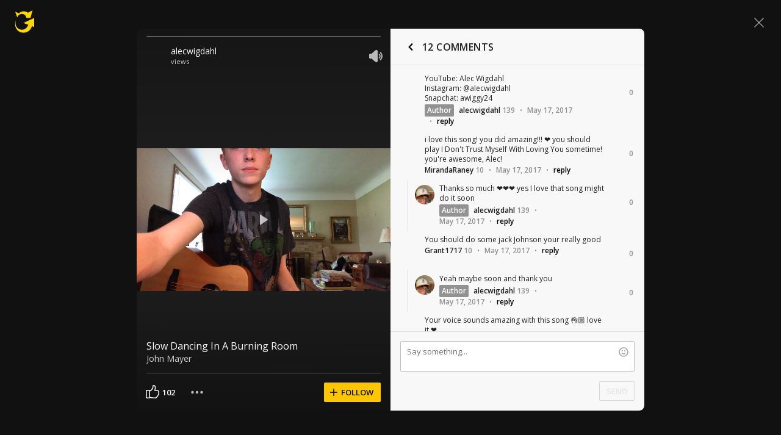

--- FILE ---
content_type: text/javascript; charset=utf-8
request_url: https://www.ultimate-guitar.com/static/public/build/ug_react_i18n_es6/202601/shot.f2417904d3256ec90e8401ba11370ea7.js
body_size: 126622
content:
/*! For license information please see shot.37217be30405bbfbd988363a5c42b036.js.LICENSE.txt */
var ug_react_i18n_es6;(self.webpackChunkug_react_i18n_es6=self.webpackChunkug_react_i18n_es6||[]).push([[7053,5555,3429],{6335:(e,t,o)=>{"use strict";o.d(t,{Z:()=>a});var n=o(57763),i=o.n(n),s=o(74458),r=o.n(s)()(i());r.push([e.id,'@font-face{font-display:swap;font-family:Muse Display Harmony;src:url("/static/public/ug/fonts/muse/muse-display/harmony/v2/MuseDisplay-Harmony.woff2") format("woff2"),url("/static/public/ug/fonts/muse/muse-display/harmony/v2/MuseDisplay-Harmony.woff") format("woff")}@font-face{font-display:swap;font-family:Muse Sans;src:url("/static/public/ug/fonts/muse/muse-sans/v4/MuseSans-Variable.woff2") format("woff2"),url("/static/public/ug/fonts/muse/muse-sans/v4/MuseSans-Variable.woff") format("woff")}',""]),r.locals={};const a=r},86331:(e,t,o)=>{"use strict";o.d(t,{Z:()=>a});var n=o(57763),i=o.n(n),s=o(74458),r=o.n(s)()(i());r.push([e.id,':root{--ug-border-radius-default:1px;--ug-border-radius-full:9999px}:root,[data-theme="dark"]{--ug-theme:"dark";--ug-theme-index:0;--ug-color-accent-yellow:#ffd706;--ug-color-accent-red:#ff6e68;--ug-color-accent-green:#3cd556;--ug-color-accent-violet:#d77dff;--ug-color-bg-primary:#0d0d10;--ug-color-bg-secondary:#1a1a1d;--ug-color-bg-tertiary:#262629;--ug-color-bg-inverse:#f2f2f5;--ug-color-bg-island:#0d0d10;--ug-color-bg-island-surface:#141417;--ug-color-bg-modal:#141417;--ug-color-button-primary:#ffd706;--ug-color-button-secondary:#262629;--ug-color-button-tertiary:#333336;--ug-color-button-overlay:#fff;--ug-color-control-primary:#ffd706;--ug-color-control-on-layer:#d9d9dc;--ug-color-control-tertiary:#333336;--ug-color-control-inverse:#8c8c8f;--ug-color-control-adaptive-stroke:hsla(0,0%,100%,.32);--ug-color-divider-alpha:hsla(0,0%,100%,.12);--ug-color-exception-constant-light:#f2f2f5;--ug-color-exception-constant-dark:#0d0d10;--ug-color-form-primary-bg:#1a1a1d;--ug-color-form-primary-border:#262629;--ug-color-form-active:#ffd706;--ug-color-form-muted:#666669;--ug-color-icon-primary:#d9d9dc;--ug-color-icon-secondary:#8c8c8f;--ug-color-icon-tertiary:#333336;--ug-color-icon-muted:#666669;--ug-color-icon-overlay-primary:#f2f2f5;--ug-color-icon-overlay-secondary:hsla(0,0%,100%,.52);--ug-color-icon-yellow:#ffd706;--ug-color-icon-red:#ff6e68;--ug-color-icon-green:#3cd556;--ug-color-icon-purple:#d77dff;--ug-color-icon-inverse:#1a1a1d;--ug-color-status-success:#09cb30;--ug-color-status-warning:#f9c66d;--ug-color-status-error:#ff5b5b;--ug-color-text-primary:#d9d9dc;--ug-color-text-secondary:#8c8c8f;--ug-color-text-placeholder:#8c8c8f;--ug-color-text-muted:#666669;--ug-color-text-yellow:#ffd706;--ug-color-text-red:#ff6e68;--ug-color-text-green:#3cd556;--ug-color-text-purple:#d77dff;--ug-color-text-contrast:#d9d9dc;--ug-color-text-inverse:#1a1a1d;--ug-color-users-super-moderator:#49affe;--ug-color-users-administrator:#ff6c76;--ug-color-users-contributor:#ff9318;--ug-color-users-moderator:#02ba29;--ug-color-users-z-columns:#ff8b43;--ug-color-users-tab-moderator:#d77dff;--ug-color-users-writer:#0ef5aa;--ug-color-users-elected-moderator:#0bbb80;--ug-color-users-ug-staff:#009dc9;--ug-color-users-ug-pro:#ff6e68;--ug-color-users-ug-editorial:#a7a4a9;--ug-color-users-local-ambassador:#63dbb9}[data-theme="light"]{--ug-theme:"light";--ug-theme-index:1;--ug-color-accent-yellow:#ffd706;--ug-color-accent-red:#d32139;--ug-color-accent-green:#017b22;--ug-color-accent-violet:#852dce;--ug-color-bg-primary:#fff;--ug-color-bg-secondary:#eaeaed;--ug-color-bg-tertiary:#d9d9dc;--ug-color-bg-inverse:#141417;--ug-color-bg-island:#f2f2f5;--ug-color-bg-island-surface:#fff;--ug-color-bg-modal:#fff;--ug-color-button-primary:#ffd706;--ug-color-button-secondary:#eaeaed;--ug-color-button-tertiary:#d9d9dc;--ug-color-button-overlay:#fff;--ug-color-control-primary:#1a1a1d;--ug-color-control-on-layer:#0d0d10;--ug-color-control-tertiary:#d9d9dc;--ug-color-control-inverse:#fff;--ug-color-control-adaptive-stroke:rgba(0,0,0,.32);--ug-color-divider-alpha:rgba(0,0,0,.12);--ug-color-exception-constant-light:#f2f2f5;--ug-color-exception-constant-dark:#0d0d10;--ug-color-form-primary-bg:#f2f2f5;--ug-color-form-primary-border:#eaeaed;--ug-color-form-active:#ffd706;--ug-color-form-muted:#8c8c8f;--ug-color-icon-primary:#1a1a1d;--ug-color-icon-secondary:#666669;--ug-color-icon-tertiary:#d9d9dc;--ug-color-icon-muted:#8c8c8f;--ug-color-icon-overlay-primary:#f2f2f5;--ug-color-icon-overlay-secondary:hsla(0,0%,100%,.52);--ug-color-icon-yellow:#ffd706;--ug-color-icon-red:#d32139;--ug-color-icon-green:#019025;--ug-color-icon-purple:#852dce;--ug-color-icon-inverse:#f2f2f5;--ug-color-status-success:#02a528;--ug-color-status-warning:#ffa52f;--ug-color-status-error:#ff3542;--ug-color-text-primary:#141417;--ug-color-text-secondary:#666669;--ug-color-text-placeholder:#666669;--ug-color-text-muted:#8c8c8f;--ug-color-text-yellow:#ffd706;--ug-color-text-red:#d32139;--ug-color-text-green:#019025;--ug-color-text-purple:#852dce;--ug-color-text-contrast:#141417;--ug-color-text-inverse:#fff;--ug-color-users-super-moderator:#1b77d3;--ug-color-users-administrator:#c90a64;--ug-color-users-contributor:#c54900;--ug-color-users-moderator:#017b22;--ug-color-users-z-columns:#d40003;--ug-color-users-tab-moderator:#7128b2;--ug-color-users-writer:#035d4d;--ug-color-users-elected-moderator:#007450;--ug-color-users-ug-staff:#015678;--ug-color-users-ug-pro:#d32139;--ug-color-users-ug-editorial:#61506f;--ug-color-users-local-ambassador:#00855e}:root{--ug-box-shadow-popover:0px 4px 16px 0px rgba(0,0,0,.16);--ug-color-modal-overlay:rgba(0,0,0,.52)}:root{--ug-opacity-hovered:0.8;--ug-opacity-pressed:0.6;--ug-opacity-disabled:0.4}:root{--ug-spacing-xxs:4px;--ug-spacing-xs:8px;--ug-spacing-s:12px;--ug-spacing-m:16px;--ug-spacing-l:20px;--ug-spacing-xl:24px;--ug-spacing-xxl:32px}:root{--ug-font-family-fallback:"Open Sans",-apple-system,Roboto,"Helvetica neue",Helvetica,sans-serif;--ug-font-family:"Muse Sans",var(--ug-font-family-fallback);--ug-font-family-heading:"Muse Display Harmony",var(--ug-font-family-fallback);--ug-font-family-mono:"Roboto Mono","Courier New",monospace;--ug-font-weight-normal:400;--ug-font-weight-medium:500;--ug-font-weight-semibold:600;--ug-font-heading-xxl:400 88px/76px var(--ug-font-family-heading);--ug-font-heading-xl:400 72px/64px var(--ug-font-family-heading);--ug-font-heading-l:400 64px/56px var(--ug-font-family-heading);--ug-font-heading-m:400 56px/48px var(--ug-font-family-heading);--ug-font-heading-s:400 44px/36px var(--ug-font-family-heading);--ug-font-subtitle-l:500 32px/36px var(--ug-font-family);--ug-font-subtitle-m:500 24px/28px var(--ug-font-family);--ug-font-subtitle-s:500 20px/24px var(--ug-font-family);--ug-font-body-l:400 17px/24px var(--ug-font-family);--ug-font-body-l-medium:500 17px/24px var(--ug-font-family);--ug-font-body-l-semibold:600 17px/24px var(--ug-font-family);--ug-font-body-s:400 15px/20px var(--ug-font-family);--ug-font-body-s-medium:500 15px/20px var(--ug-font-family);--ug-font-body-s-semibold:600 15px/20px var(--ug-font-family);--ug-font-paragraph-l:400 17px/22px var(--ug-font-family);--ug-font-paragraph-l-medium:500 17px/22px var(--ug-font-family);--ug-font-paragraph-l-semibold:600 17px/22px var(--ug-font-family);--ug-font-paragraph-s:400 15px/18px var(--ug-font-family);--ug-font-paragraph-s-medium:500 15px/18px var(--ug-font-family);--ug-font-paragraph-s-semibold:600 15px/18px var(--ug-font-family);--ug-font-caption-l:400 13px/16px var(--ug-font-family);--ug-font-caption-l-medium:500 13px/16px var(--ug-font-family);--ug-font-caption-l-semibold:600 13px/16px var(--ug-font-family);--ug-font-caption-s:400 11px/12px var(--ug-font-family);--ug-font-caption-s-medium:500 11px/12px var(--ug-font-family);--ug-font-caption-s-semibold:600 11px/12px var(--ug-font-family);--ug-font-mono-xl:400 15px/24px var(--ug-font-family-mono);--ug-font-mono-xl-medium:500 15px/24px var(--ug-font-family-mono);--ug-font-mono-xl-semibold:600 15px/24px var(--ug-font-family-mono);--ug-font-mono-l:400 14px/32px var(--ug-font-family-mono);--ug-font-mono-l-medium:500 14px/32px var(--ug-font-family-mono);--ug-font-mono-l-semibold:600 14px/32px var(--ug-font-family-mono);--ug-font-mono-m:400 13px/23.4px var(--ug-font-family-mono);--ug-font-mono-m-medium:500 13px/23.4px var(--ug-font-family-mono);--ug-font-mono-m-semibold:600 13px/23.4px var(--ug-font-family-mono);--ug-font-mono-s:400 12px/21.6px var(--ug-font-family-mono);--ug-font-mono-s-medium:500 12px/21.6px var(--ug-font-family-mono);--ug-font-mono-s-semibold:600 12px/21.6px var(--ug-font-family-mono);--ug-font-mono-xs:400 10px/18px var(--ug-font-family-mono);--ug-font-mono-xs-medium:500 10px/18px var(--ug-font-family-mono);--ug-font-mono-xs-semibold:600 10px/18px var(--ug-font-family-mono);--ug-font-articles-heading-xxl:600 32px/40px var(--ug-font-family);--ug-font-articles-heading-xl:600 24px/40px var(--ug-font-family);--ug-font-articles-heading-l:700 24px/36px var(--ug-font-family);--ug-font-articles-heading-l-letter-spacing:0.48px;--ug-font-articles-heading-m:700 22px/32px var(--ug-font-family);--ug-font-articles-heading-m-letter-spacing:0.42px;--ug-font-articles-subtitle-s-bold:700 16px/22px var(--ug-font-family);--ug-font-articles-body-xl:400 16px/26px var(--ug-font-family);--ug-font-articles-body-m:400 14px/20px var(--ug-font-family);--ug-font-articles-body-m-semibold:600 14px/20px var(--ug-font-family);--ug-font-articles-body-xs:400 13px/20px var(--ug-font-family)}',""]),r.locals={};const a=r},1473:(e,t,o)=>{"use strict";o.d(t,{Z:()=>p});var n=o(57763),i=o.n(n),s=o(74458),r=o.n(s),a=o(41074),l=o.n(a),c=new URL(o(30729),o.b),d=r()(i()),u=l()(c);d.push([e.id,".qczdH{font-size:10px;margin:0 8px}.GopUI .qczdH{color:#929292}.JfyF2 .qczdH{color:#7a7a7a}.LPrQa{display:grid;grid-template-columns:auto 1fr;margin:24px 0 0;position:relative}.wbAlp{margin-top:16px;min-height:48px}.wbAlp:last-child{margin-bottom:16px}.EPf0S{margin:-12px 0}.pJycH{margin:-8px 0}.GopUI .EPf0S{background-image:repeating-linear-gradient(90deg,transparent,transparent 20px,#d8d8d8 0,#d8d8d8 21px,transparent 0,transparent 40px)}.GopUI .pJycH{background-image:repeating-linear-gradient(90deg,transparent,transparent 12px,#d8d8d8 0,#d8d8d8 13px,transparent 0,transparent 24px)}.JfyF2 .EPf0S{background-image:repeating-linear-gradient(90deg,transparent,transparent 20px,#444 0,#d8d8d8 21px,transparent 0,transparent 40px)}.JfyF2 .pJycH{background-image:repeating-linear-gradient(90deg,transparent,transparent 12px,#444 0,#d8d8d8 13px,transparent 0,transparent 24px)}.mxzqZ{font-size:12px}.o6swT{display:flex;padding-right:8px;position:relative}.aWoZn{padding-right:48px}.GOfQm{background:#929292;border-radius:2px;color:#fff;font-size:12px;font-weight:600;margin-right:8px;padding:2px 4px;position:relative}.bWBfE{word-break:break-word}.bWBfE a{font-size:12px}.VfgBo{display:flex;margin-left:8px}.soBff{align-items:center;display:flex;flex-wrap:wrap;font-size:12px;line-height:normal;line-height:16px;margin-top:6px;padding-right:48px}.wbAlp .soBff{margin-top:4px}.soBff a{-webkit-text-decoration:none;text-decoration:none}.i1eiW{position:absolute!important}.i1eiW{right:16px;top:0}.wbAlp .i1eiW{right:0}.kd_tC{line-height:18px;white-space:pre-wrap;word-break:break-word}.xXf2L.kd_tC{font-family:Roboto Mono,Courier New,monospace}.wbAlp .kd_tC{line-height:16px;margin:-2px 0}.JfyF2 .kd_tC{color:#ddc}.JfyF2 .kd_tC a{color:#ddc}.JfyF2 .kd_tC a:hover{-webkit-text-decoration:underline;text-decoration:underline}.kd_tC .ug-mention{background-color:#d8d8d8;color:#111;font-weight:600;padding:2px 3px;-webkit-text-decoration:none;text-decoration:none}.JfyF2 .kd_tC .ug-mention{color:#111}.kd_tC .ug-comment-smile{background:url("+u+") no-repeat;display:inline-block;height:14px;position:relative;top:2px;width:14px}.kd_tC .smile1{background-position:0 0}.kd_tC .smile2{background-position:-16px 0}.kd_tC .smile3{background-position:-32px 0}.kd_tC .smile4{background-position:-48px 0}.kd_tC .smile5{background-position:-64px 0}.kd_tC .smile6{background-position:-80px 0}.kd_tC .smile7{background-position:-96px 0}.kd_tC .smile8{background-position:-112px 0}.kd_tC .smile9{background-position:-128px 0}.kd_tC .smile10{background-position:-144px 0}.kd_tC .smile11{background-position:-160px 0}.kd_tC .smile12{background-position:-176px 0}.kd_tC .smile13{background-position:-192px 0}.VC7Uw{margin-top:4px;width:100%}",""]),d.locals={delimiter:"qczdH",light:"GopUI",dark:"JfyF2",comment:"LPrQa",isMobile:"wbAlp",level:"EPf0S",levelMobile:"pJycH",footerBtn:"mxzqZ",mediaLeft:"o6swT",mediaBody:"aWoZn",currentUser:"GOfQm",username:"bWBfE",moreButtonWrapper:"VfgBo",footer:"soBff",commentVote:"i1eiW",content:"kd_tC",monospaced:"xXf2L",translateButtonContainer:"VC7Uw"};const p=d},66840:(e,t,o)=>{"use strict";o.d(t,{Z:()=>a});var n=o(57763),i=o.n(n),s=o(74458),r=o.n(s)()(i());r.push([e.id,".Lvdoa{margin-bottom:8px;position:relative}.atFYc{align-items:center;display:flex;flex-direction:row}",""]),r.locals={header:"Lvdoa",close:"atFYc"};const a=r},61219:(e,t,o)=>{"use strict";o.d(t,{Z:()=>a});var n=o(57763),i=o.n(n),s=o(74458),r=o.n(s)()(i());r.push([e.id,".jScLh{position:relative;text-align:right}.MH5w9{margin:16px -16px}.WKBNR{border:none;border-top-left-radius:0;border-top-right-radius:0;box-shadow:inset 0 -1px 0 silver,inset 1px 0 0 silver,inset -1px 0 0 silver}.nqWvv{resize:none}.I5dKd{position:relative;right:-16px;top:-16px;z-index:1000}.Z2lbL{font:13px/16px Roboto Mono,Courier New,monospace;padding:8px 10px}.dUQsy{font-family:Open Sans,-apple-system,Roboto,Helvetica neue,Helvetica,sans-serif}.CqzMr{margin-left:auto;width:auto}.JZqzu{position:absolute;right:16px;top:0}.YyLOa{top:33px}.jvOch{display:flex;margin-bottom:16px;margin-left:16px}",""]),r.locals={formContainer:"jScLh",formContainerInComment:"MH5w9",withReplyTitle:"WKBNR",withoutResize:"nqWvv",smilesWrapper:"I5dKd",textarea:"Z2lbL",textareaNoMonospace:"dUQsy",submitOutline:"CqzMr",emojiButtonContainer:"JZqzu",emojiButtonContainerWithReply:"YyLOa",captchaRow:"jvOch"};const a=r},56113:(e,t,o)=>{"use strict";o.d(t,{Z:()=>a});var n=o(57763),i=o.n(n),s=o(74458),r=o.n(s)()(i());r.push([e.id,".eR_MH{right:0;top:0}.JaGl8{background-color:#e0e0e0;border:1px solid silver;border-bottom:none;border-top-left-radius:2px;border-top-right-radius:2px;display:flex;margin-left:16px;padding:8px;position:relative;width:calc(100% - 32px);z-index:20}",""]),r.locals={replyClose:"eR_MH",replyTitle:"JaGl8"};const a=r},80509:(e,t,o)=>{"use strict";o.d(t,{Z:()=>a});var n=o(57763),i=o.n(n),s=o(74458),r=o.n(s)()(i());r.push([e.id,".l1lBp{cursor:pointer;display:contents}.ykSTj{height:40px;margin-top:18px;width:150px}",""]),r.locals={captchaWrapper:"l1lBp",captcha:"ykSTj"};const a=r},11711:(e,t,o)=>{"use strict";o.d(t,{Z:()=>a});var n=o(57763),i=o.n(n),s=o(74458),r=o.n(s)()(i());r.push([e.id,".X0DTf{display:flex;flex-direction:column;flex-grow:1;height:100%;justify-content:center;position:relative;width:100%}.yIeJu{align-items:center;display:flex;flex-grow:1;justify-content:center;margin:0;max-height:500px;width:100%}.eerCX{margin:auto}.jXTGH{margin:0 auto 16px;width:368px}.zo9wZ{display:flex;justify-content:center;margin:24px 0 16px}.YOfIP{text-align:center}.HHwhO{margin:24px 0 0}",""]),r.locals={wrapper:"X0DTf",stretched:"yIeJu",content:"eerCX",cover:"jXTGH",footer:"zo9wZ",textCenter:"YOfIP",bottomContent:"HHwhO"};const a=r},70245:(e,t,o)=>{"use strict";o.d(t,{Z:()=>a});var n=o(57763),i=o.n(n),s=o(74458),r=o.n(s)()(i());r.push([e.id,".T4LZX path{fill:inherit}.KwyqT{background:no-repeat 50%;display:inline-block;vertical-align:middle}.eUbPy{width:auto!important}",""]),r.locals={iconPack:"T4LZX",icon:"KwyqT",textIcon:"eUbPy"};const a=r},13815:(e,t,o)=>{"use strict";o.d(t,{Z:()=>a});var n=o(57763),i=o.n(n),s=o(74458),r=o.n(s)()(i());r.push([e.id,".vfpNI{align-items:stretch;display:flex;height:100%;justify-content:space-between;position:relative;width:100%}.mvKoM{flex-direction:column}.H5r0G{align-items:stretch;display:flex;position:relative;z-index:2}.doYf9{align-items:center;bottom:0;display:flex;justify-content:center;left:0;position:absolute;right:0;top:0}.Onmst{margin-right:-13px}.MuwcR{flex-grow:1;margin-left:-12px}.nhtA_{min-width:0;overflow:hidden}",""]),r.locals={wrapper:"vfpNI",column:"mvKoM",section:"H5r0G",sectionCenter:"doYf9",withRightIndent:"Onmst",withLeftIndent:"MuwcR",ellipsis:"nhtA_"};const a=r},91056:(e,t,o)=>{"use strict";o.d(t,{Z:()=>a});var n=o(57763),i=o.n(n),s=o(74458),r=o.n(s)()(i());r.push([e.id,".ntKrA{align-items:center;display:flex}.kwh66.ccyU1 .cIgcu + .cIgcu{margin-left:12px}.kwh66 .J7KEb:not(:last-child){margin-right:14px}.Y537O{align-items:stretch;flex-direction:column;width:100%}.Y537O.ccyU1 .cIgcu + .cIgcu{margin-top:10px}.yef0U{display:flex}.HWaq1{min-width:0}.HWaq1 .cIgcu{width:100%}.cIgcu{position:relative}.JG6BJ{padding:0 12px}",""]),r.locals={actions:"ntKrA",row:"kwh66",indents:"ccyU1",action:"cIgcu",noButton:"J7KEb",column:"Y537O",dropdown:"yef0U",ellipsis:"HWaq1",sideIndents:"JG6BJ"};const a=r},86569:(e,t,o)=>{"use strict";o.d(t,{Z:()=>a});var n=o(57763),i=o.n(n),s=o(74458),r=o.n(s)()(i());r.push([e.id,".ygKzm{display:flex;flex-direction:column;height:100%}.WiP_I{float:right}",""]),r.locals={stretch:"ygKzm",submit:"WiP_I"};const a=r},9780:(e,t,o)=>{"use strict";o.d(t,{Z:()=>a});var n=o(57763),i=o.n(n),s=o(74458),r=o.n(s)()(i());r.push([e.id,'.XcpGG{border:1px solid;border-radius:2px;box-shadow:none;font-family:inherit;margin:0;vertical-align:top;width:100%}.XcpGG:disabled{opacity:.5}.zV7KJ{padding-right:66px;position:relative}.XcpGG[type="search"]{-webkit-appearance:none}.XcpGG:focus{outline:none}.VigFe{background:#111;border-color:#606060;color:#ddc}.VigFe:focus{border-color:#7a7a7a}.zDekP{background:#fff;border-color:silver;color:#212121}.zDekP:focus{border-color:#929292}.a2nYc{border-color:#ff5d55}.PyNib{font-size:12px;font-weight:600;height:32px;line-height:16px;min-height:32px;padding:7px 12px}.baBl3{font-size:13px;font-weight:600;height:36px;line-height:16px;min-height:36px;padding:9px 12px}.vaPlu{font-size:14px;height:40px;padding:11px 12px}.JAx0N{font-size:14px;height:48px;padding:15px}.usAqB{font-size:16px;height:56px;padding:18px 20px}.RGxUr{font-size:16px;height:40px;padding:11px 12px}.VigFe:-webkit-autofill,.VigFe:-webkit-autofill:focus,.VigFe:-webkit-autofill:hover{-webkit-text-fill-color:#ddc;border:1px solid #7a7a7a;box-shadow:inset 0 0 0 1000px #111;-webkit-transition:background-color 5000s ease-in-out 0s;transition:background-color 5000s ease-in-out 0s}.VigFe:-webkit-autofill{border-color:#606060}.zDekP:-webkit-autofill,.zDekP:-webkit-autofill:focus,.zDekP:-webkit-autofill:hover{-webkit-text-fill-color:#111;border:1px solid #929292;box-shadow:inset 0 0 0 1000px #fff;-webkit-transition:background-color 5000s ease-in-out 0s;transition:background-color 5000s ease-in-out 0s}.zDekP:-webkit-autofill{border-color:silver}.QuJuc{border:none;padding:7px 0}.XcpGG + .pTqlc{bottom:0;margin:auto;right:4px;top:0}',""]),r.locals={input:"XcpGG",withSectionControl:"zV7KJ",dark:"VigFe",light:"zDekP",error:"a2nYc",sm:"PyNib",md:"baBl3",lg:"vaPlu",xl:"JAx0N",xxl:"usAqB",moblg:"RGxUr",hiddenBorder:"QuJuc",close:"pTqlc"};const a=r},95094:(e,t,o)=>{"use strict";o.d(t,{Z:()=>a});var n=o(57763),i=o.n(n),s=o(74458),r=o.n(s)()(i());r.push([e.id,".a2F3l{display:flex}.jereA{flex-grow:1;margin:0 16px 16px;position:relative}.a2F3l .jereA:not(:last-child){margin-right:0}.jereA:last-child{margin-bottom:0}.h_zVT{margin-bottom:4px}.h_zVT:last-child{margin-bottom:12px!important}.nseLv{display:flex;height:50vh;margin-bottom:0;position:relative}.xUhEA{color:#ff5d55;font-size:11px;font-weight:400;left:0;line-height:12px;padding:4px 0;text-align:left;top:100%}.jvFps{padding-top:2px;position:absolute}.OIWDl{color:#7a7a7a;font-size:11px;font-weight:400;left:0;line-height:12px;padding:4px 0;text-align:left;top:100%}.fEuy9{margin-right:0!important}.DvkM1{margin:0!important}.m_2X9{margin-left:0!important;margin-right:0!important}.e3X6_{left:unset;padding:0;pointer-events:none;position:absolute;right:8px;text-align:center;top:50%;transform:translate3d(0,-50%,0)}",""]),r.locals={row:"a2F3l",wrapper:"jereA",hasError:"h_zVT",streched:"nseLv",error:"xUhEA",fixedError:"jvFps",microCopy:"OIWDl",noMargin:"fEuy9",isWithoutAnyMargin:"DvkM1",isWithoutHorizontalMargin:"m_2X9",insideError:"e3X6_"};const a=r},88771:(e,t,o)=>{"use strict";o.d(t,{Z:()=>a});var n=o(57763),i=o.n(n),s=o(74458),r=o.n(s)()(i());r.push([e.id,".Lv7lg{color:#7a7a7a;display:block;font-size:12px;font-weight:600;line-height:16px;margin-bottom:2px}",""]),r.locals={label:"Lv7lg"};const a=r},3180:(e,t,o)=>{"use strict";o.d(t,{Z:()=>a});var n=o(57763),i=o.n(n),s=o(74458),r=o.n(s)()(i());r.push([e.id,".rTPSl{color:#7a7a7a;font-size:14px;line-height:20px;margin-bottom:20px}.Eas5a{color:#ddc;font-size:12px;line-height:14px;margin-bottom:12px}.rTPSl:last-child{margin-bottom:0}",""]),r.locals={legend:"rTPSl",sm:"Eas5a"};const a=r},39021:(e,t,o)=>{"use strict";o.d(t,{Z:()=>a});var n=o(57763),i=o.n(n),s=o(74458),r=o.n(s)()(i());r.push([e.id,".H0OnE{color:inherit;display:block;line-height:42px}.H0OnE input{margin:0 16px 0 0;vertical-align:middle}",""]),r.locals={radioLabel:"H0OnE"};const a=r},79686:(e,t,o)=>{"use strict";o.d(t,{Z:()=>a});var n=o(57763),i=o.n(n),s=o(74458),r=o.n(s)()(i());r.push([e.id,".HMucg{-webkit-appearance:menulist;-moz-appearance:menulist;appearance:menulist}",""]),r.locals={select:"HMucg"};const a=r},51656:(e,t,o)=>{"use strict";o.d(t,{Z:()=>a});var n=o(57763),i=o.n(n),s=o(74458),r=o.n(s)()(i());r.push([e.id,".Ov2w6{width:100%!important}.Ov2w6{height:auto}.HfVcI{font-family:Droid Sans Mono,monospace;font-weight:400}.gmilZ{font-family:Roboto Mono,Courier New,monospace}.GgmJd{font-family:Courier New,monospace}.DkhFt{font-family:Luxi Mono,Courier New,monospace}",""]),r.locals={textarea:"Ov2w6",monospace:"HfVcI",typeFaceRobotoMono:"gmilZ",typeFaceCourierNew:"GgmJd",typeFaceLuxiMono:"DkhFt"};const a=r},3602:(e,t,o)=>{"use strict";o.d(t,{Z:()=>a});var n=o(57763),i=o.n(n),s=o(74458),r=o.n(s)()(i());r.push([e.id,".Cak1Y{display:block;margin:auto;z-index:12}.Cak1Y.JPycs{align-items:center;background:hsla(0,0%,7%,.42);bottom:0;display:flex;justify-content:center;left:0;position:absolute;right:0;top:0}.Cak1Y.oS0F2{background:#fff;z-index:100}",""]),r.locals={container:"Cak1Y",backdrop:"JPycs",isMobile:"oS0F2"};const a=r},12653:(e,t,o)=>{"use strict";o.d(t,{Z:()=>a});var n=o(57763),i=o.n(n),s=o(74458),r=o.n(s)()(i());r.push([e.id,".m_6lW{align-items:flex-start;display:flex;justify-content:space-between;margin:10px 16px}@media only screen and (min-width:576px){.m_6lW{margin:10px 32px}}.vvEdx{margin-top:8px}.WV3Mu{align-items:flex-end;display:flex;min-height:26px}.lw7w9.m_6lW{align-items:flex-start;flex-direction:column}.dMYEK{margin:6px 0 10px}.BuvRP{margin-top:4px}",""]),r.locals={header:"m_6lW",meta:"vvEdx",actions:"WV3Mu",mobile:"lw7w9",subtitle:"dMYEK",desciprion:"BuvRP"};const a=r},59967:(e,t,o)=>{"use strict";o.d(t,{Z:()=>a});var n=o(57763),i=o.n(n),s=o(74458),r=o.n(s)()(i());r.push([e.id,".Bsvkj{color:#fff!important}.Bsvkj{display:flex;justify-content:flex-start;margin-bottom:8px;width:100%;z-index:2}.Xqvft{align-items:center;display:flex;flex-direction:row;margin-left:4px;margin-right:12px}.iVLlB{margin-left:0}.EAVj0{color:hsla(0,0%,100%,.8);margin-left:4px}",""]),r.locals={meta:"Bsvkj",metaItem:"Xqvft",metaItemCompact:"iVLlB",metaItemCaption:"EAVj0"};const a=r},45418:(e,t,o)=>{"use strict";o.d(t,{Z:()=>a});var n=o(57763),i=o.n(n),s=o(74458),r=o.n(s)()(i());r.push([e.id,'.RLepx{align-items:center;display:flex;height:100%;justify-content:center;left:0;overflow:hidden;position:absolute;top:0;width:100%}.v8IGo{background-repeat:no-repeat;background-size:cover;height:100%;left:0;pointer-events:none;position:absolute;top:0;width:100%;z-index:1}.D80UW{margin:0 32px}.nlBVR{max-width:unset}.Ld4kr::after{background-image:linear-gradient(179.68deg,transparent .41%,rgba(0,0,0,.4) 99.59%);bottom:0;content:"";display:block;height:250px;position:absolute;width:100%;z-index:1}.Ld4kr::before{background-image:linear-gradient(179.63deg,rgba(0,0,0,.3) .65%,transparent 99.7%);content:"";display:block;height:250px;position:absolute;top:0;width:100%;z-index:2}.O5LT3{display:block;height:100%;width:100%;z-index:1}.bNSHn{border-radius:4px}.gLwUk{opacity:0}.gLwUk svg,.rCsfd svg,.D80UW svg,.FMq52 svg{fill:#fff;color:#fff;height:24px;position:relative;width:24px}.iUWiY{align-items:center;display:flex;height:60%;justify-content:space-between;left:50%;position:absolute;top:50%;transform:translate(-50%,-50%);width:calc(100% - 160px);z-index:10}.ZOcf6{width:auto}.MR9bP{max-width:none}.O5LT3.aVOf5{-o-object-fit:cover;object-fit:cover}.gLwUk,.rCsfd,.D80UW,.FMq52{background-color:hsla(0,0%,7%,.5);border-radius:50%;cursor:pointer;height:56px;opacity:0;width:56px}.FMq52{opacity:1}.FMq52:only-child{margin:auto}.iUWiY.Xq72E:hover .gLwUk,.iUWiY.Xq72E:hover .rCsfd,.iUWiY.Xq72E:hover .D80UW{opacity:1}.iUWiY.Xq72E .gLwUk,.iUWiY.Xq72E .rCsfd,.iUWiY.Xq72E .D80UW{transition:opacity .1s ease-in-out}.ASjA3{width:auto!important}.ASjA3{filter:blur(15px);height:auto;left:50%;min-height:100%;min-width:100%;overflow:hidden;position:absolute;top:50%;transform:translateX(-50%) translateY(-50%);width:auto}.ASjA3:active,.ASjA3:focus,.O5LT3:active,.O5LT3:focus{outline:none}.o4l5e{left:calc(50% - 16px);position:absolute;top:calc(50% - 16px);z-index:11}.XjVDa{display:none}',""]),r.locals={container:"RLepx",blur:"v8IGo",pauseButton:"D80UW",containerMobile:"nlBVR",backgroundGradient:"Ld4kr",video:"O5LT3",full:"bNSHn",backwardItem:"gLwUk",forwardItem:"rCsfd",playButton:"FMq52",controls:"iUWiY",controlsAutoWidth:"ZOcf6",mobile:"MR9bP",filled:"aVOf5",show:"Xq72E",backdrop:"ASjA3",loaderWrapper:"o4l5e",loaderWrapperHidden:"XjVDa"};const a=r},76090:(e,t,o)=>{"use strict";o.d(t,{Z:()=>a});var n=o(57763),i=o.n(n),s=o(74458),r=o.n(s)()(i());r.push([e.id,".rt7ku{margin-bottom:16px}",""]),r.locals={heading:"rt7ku"};const a=r},52860:(e,t,o)=>{"use strict";o.d(t,{Z:()=>a});var n=o(57763),i=o.n(n),s=o(74458),r=o.n(s)()(i());r.push([e.id,".F0s9u{cursor:pointer;display:inline-block;height:16px;position:relative;vertical-align:middle;width:16px}.F0s9u input{opacity:0;position:absolute;z-index:-1}.AxsiP{border:2px solid #212121;border-radius:2px;color:#7a7a7a;height:100%;width:100%}.AxsiP svg{bottom:0;left:0;margin:auto;opacity:0;position:absolute;right:0;top:0}.AxsiP.tH8zw path{fill:#212121}.F0s9u input:checked + .AxsiP svg{opacity:1}",""]),r.locals={checkbox:"F0s9u",pisdulinka:"AxsiP",dark:"tH8zw"};const a=r},54196:(e,t,o)=>{"use strict";o.d(t,{Z:()=>a});var n=o(57763),i=o.n(n),s=o(74458),r=o.n(s)()(i());r.push([e.id,'.wGive{font-size:13px}.tWvk8 .wGive{color:#212121}.sAgNg .wGive{color:#ddc}.gIO7a{min-width:81px!important;position:absolute!important}.gIO7a{right:0;top:1px}.jjZJf{height:36px;line-height:36px;position:relative}.VQl3I,.P_HV6{align-items:center;display:flex;height:36px;justify-content:space-between;line-height:36px;position:relative}.VQl3I:last-child,.P_HV6:last-child{margin-bottom:0}.IKxbp{display:block;height:74px}.rktDG{cursor:pointer}.mIrN9{font-weight:400!important;text-transform:none!important}.mIrN9{border-radius:0;display:flex;left:0;padding-left:12px;padding-right:16px;position:relative;right:0;text-align:left}.mIrN9 svg:last-child{margin-left:auto}.GEdIF{position:relative}.w8qvI{align-items:center;display:flex;height:32px;justify-content:space-between;padding:0 16px}.wtkpt{align-items:center;display:flex}.Lqaz6{margin-right:8px}.u67Qu{margin-right:-8px;opacity:0}.u67Qu.SWX96{opacity:1}.w8qvI:hover .u67Qu{opacity:1}._7Inth{margin:0 -8px 0 0!important}._7Inth{align-items:start;color:#212121;justify-content:space-between}._7Inth > span{margin-left:0!important}._7Inth > span:first-of-type{align-items:center;display:inline-flex;line-height:normal;min-height:36px}.khWMO.jTg_r,.Fwq0C.jTg_r,.jjZJf.jTg_r{padding:0 16px}.GEdIF.jTg_r .mIrN9{padding-left:12px;padding-right:12px}.Ztlm6{margin-bottom:16px;position:relative}.Ztlm6:after{bottom:-8px;content:"";height:1px;left:0;position:absolute;right:0}.tWvk8.Ztlm6:after{background:#e0e0e0}.sAgNg.Ztlm6:after{background:#444}.MJBFa .wGive{opacity:.3}.MJBFa .rktDG{cursor:default}.RfrAM{text-align:left}.So8Cv{text-align:right}.C7W0h{text-align:center}',""]),r.locals={label:"wGive",light:"tWvk8",dark:"sAgNg",dropdown:"gIO7a",controlListContainer:"jjZJf",controlItem:"VQl3I",controlList:"P_HV6",controlItemSlider:"IKxbp",controlItemSwitch:"rktDG",controlButton:"mIrN9",controlButtonContainer:"GEdIF",user:"w8qvI",userContent:"wtkpt",avatar:"Lqaz6",actionHoverable:"u67Qu",mobile:"SWX96",controlFont:"_7Inth",controlFontContainer:"khWMO",controlPadding:"jTg_r",controlItemContainer:"Fwq0C",delimiter:"Ztlm6",disabled:"MJBFa",alignLeft:"RfrAM",alignRight:"So8Cv",alignCenter:"C7W0h"};const a=r},90747:(e,t,o)=>{"use strict";o.d(t,{Z:()=>a});var n=o(57763),i=o.n(n),s=o(74458),r=o.n(s)()(i());r.push([e.id,'.eSAoh{-moz-appearance:none;appearance:none;-webkit-appearance:none;background-color:transparent;border:none;border-radius:2px;box-sizing:border-box;cursor:pointer;display:inline-block;font-family:inherit;font-size:13px;font-weight:600;line-height:16px;margin:0;padding:0;position:relative;text-align:center;text-transform:uppercase;-webkit-user-select:none;-moz-user-select:none;user-select:none;white-space:nowrap;z-index:1}.eSAoh:before{background:transparent;border-radius:2px;bottom:0;content:" ";left:0;opacity:1;position:absolute;right:0;top:0;z-index:-1}.eSAoh:focus{outline:none}.eSAoh.Z3gjU:hover:before{opacity:.2}.eSAoh.Z3gjU:hover,.eSAoh.Z3gjU:hover .dKc5g{cursor:pointer}.eSAoh.oo0DA{opacity:.5}.eSAoh.Z3gjU[disabled] .dKc5g,.eSAoh[disabled]{opacity:.3!important}.eSAoh.Z3gjU[disabled] .dKc5g,.eSAoh[disabled]{cursor:not-allowed;pointer-events:none}.sVEfP span,.sVEfP svg{display:inline-block;vertical-align:top}.eSAoh .jI9vg{vertical-align:top}.vpJiu{display:inline-block;left:auto;margin-top:-6px;opacity:.5;position:relative;right:-2px;vertical-align:top;width:0}.VO2Nx{background:#ff5d55;border-radius:50%;color:#fff;font-size:12px;left:auto;line-height:20px;min-width:20px;right:0}.eSAoh .vpJiu{width:auto}.eSAoh .dKc5g{padding:0 4px}.eSAoh.kVJmj .sVEfP{justify-content:flex-start}.eSAoh.mJpK9 .sVEfP{justify-content:flex-end}.JBag8{color:grey;margin-left:-5px;text-transform:none}._GUS0,.eSAoh._GUS0:before{border-radius:2px}.eSAoh.LqXjr:before,.LqXjr{border-radius:0 2px 2px 0}.Yb2tW .VO2Nx{margin:2px}.Z23vK{display:block;width:100%}.Z23vK .sVEfP{width:100%}.AATHP svg:only-child{margin:0}.ns2Cb{padding:9px}.ns2Cb svg{opacity:.7}.ns2Cb.NjHqp{padding:7px}.ns2Cb.Sj1Ex{padding:3px}.ns2Cb.Va6td{margin:-4px}.ns2Cb.Z3gjU:hover svg{opacity:1}.DdTjG{color:#ddc}.iQAlw{color:#ffc600}._1Tp1_{color:#ffc600}._1Tp1_[disabled],.eSAoh._1Tp1_[disabled] .dKc5g{opacity:1!important}._1Tp1_[disabled],.eSAoh._1Tp1_[disabled] .dKc5g{color:#787878}._1Tp1_[disabled]{background-color:#3e3e3e}.Vdg3K,.KJG9K{color:#ff5d55}.hK5fH{color:#44db5e}.z_ypP{color:#0098fd}._xuOB{color:#fff}.YxK45{color:#fff}.Ms0d4{color:#212121}.Be4n3{color:#929292}.qYEr2{color:#4267b2}.MeNY6{color:#1da1f2}.keN2V{color:#ff4501}.blZlG{color:#ff5d55}.xN9pE{color:#0d7945}.I5GLC{color:#00ba3b}.y9B1H{color:#ff3824}.DdTjG.Ms0d4{color:#ddc}.DdTjG.Be4n3{color:#929292}.DdTjG.gPeeQ{color:#a7a796}.DdTjG.blZlG{color:#ececec}.MQsn1.Z3gjU:hover:before{background:currentColor}.MQsn1{background-color:currentColor}.MQsn1:before{color:#fff}.MQsn1 .vpJiu,.MQsn1 .dKc5g{color:#111}.MQsn1 .vpJiu.KPePA,.MQsn1 .dKc5g.KPePA{color:#fff}.MQsn1.Ms0d4.DdTjG .dKc5g.KPePA{color:#ddc}.DdTjG.MQsn1.Ms0d4{color:#232323}.DdTjG.MQsn1.Ms0d4.Z3gjU:hover:before,.DdTjG.MQsn1.Ms0d4:before{border:1px solid #606060;opacity:1}.DdTjG.MQsn1.Ms0d4.Z3gjU:hover:before{background:#3e3e3e}.DdTjG.MQsn1.blZlG .dKc5g{color:#111}.GfPgK.MphwR:before,.GfPgK.Z3gjU:hover:before{background-color:currentColor;opacity:.1}.GfPgK.esb7Z,.GfPgK.NjHqp{font-size:13px}.DdTjG.GfPgK.Z3gjU:hover:before{background-color:currentColor;opacity:.1}.Re4I7:before{background:transparent;border:1px solid;opacity:.5}.Re4I7.Z3gjU:hover:before{opacity:.8}.Re4I7 .vpJiu{color:#212121}.eSAoh .RgCxj{color:#929292;left:auto;opacity:.5;position:relative;right:-2px;top:-50%}.duLAB{height:auto!important;padding:0!important}.duLAB{border:none;font-size:inherit;letter-spacing:inherit;line-height:inherit;text-transform:inherit}.duLAB.iQAlw .dKc5g,.duLAB.Z3gjU:hover .dKc5g{-webkit-text-decoration:underline;text-decoration:underline}.duLAB[disabled]{-webkit-text-decoration:none;text-decoration:none}.duLAB .dKc5g:first-child{padding-left:0}.duLAB .dKc5g:last-child{padding-right:0}.duLAB.u2t0Z{font-weight:inherit}.duLAB.u2t0Z .dKc5g{display:inline-block;position:relative}.duLAB.u2t0Z .dKc5g::after{border-bottom:1px dotted;bottom:0;content:"";left:0;opacity:.5;position:absolute;right:0}.duLAB.u2t0Z.Z3gjU:hover .dKc5g{border-color:transparent;-webkit-text-decoration:none;text-decoration:none}.duLAB.u2t0Z.Z3gjU:hover .dKc5g::after{border:none}.duLAB.Ms0d4 .dKc5g{color:#000}.duLAB.hK5fH .dKc5g{color:#59a500}.DdTjG.duLAB.iQAlw .dKc5g{-webkit-text-decoration:underline;text-decoration:underline}.DdTjG.duLAB.Z3gjU:hover .dKc5g{color:#fff;-webkit-text-decoration:none;text-decoration:none}.DdTjG.duLAB.Ms0d4 .dKc5g{color:#ddc}.DdTjG.duLAB.Be4n3 .dKc5g{color:#929292}._7qDE{display:inline-flex;min-width:0}._7qDE .dKc5g{overflow:hidden;text-overflow:ellipsis}._7qDE svg{flex-shrink:0}.NMWIk{text-transform:uppercase!important}.NMWIk{letter-spacing:1px}.mPSiZ{margin-right:10px}.jvvpT{cursor:default}.PrNEg{text-transform:lowercase}.RgXmK{opacity:1}.duLAB.Z3gjU.Dt3TN .dKc5g{-webkit-text-decoration:underline;text-decoration:underline}.duLAB.Dt3TN:hover .dKc5g{-webkit-text-decoration:none;text-decoration:none}.Sj1Ex{font-size:11px;height:24px;padding:4px}.CLkbj{font-size:12px;font-weight:600;height:28px;padding:6px}.NjHqp{height:32px;padding:8px}.esb7Z{height:36px;padding:10px}.Yb2tW{font-size:14px;height:40px;padding:12px}.Va6td{height:48px;padding:16px}.TUyEt{height:56px;padding:16px}.bNpBr{padding:0}.OWtHr{white-space:break-spaces}',""]),r.locals={button:"eSAoh",hoverable:"Z3gjU",label:"dKc5g",tapped:"oo0DA",content:"sVEfP",iconEl:"jI9vg",badge:"vpJiu",badgeMobile:"VO2Nx",left:"kVJmj",right:"mJpK9",note:"JBag8",allRadius:"_GUS0",rightRadius:"LqXjr",lg:"Yb2tW",block:"Z23vK",null:"AATHP",icon:"ns2Cb",sm:"NjHqp",xxs:"Sj1Ex",xl:"Va6td",dark:"DdTjG",brand:"iQAlw",brandContrast:"_1Tp1_",accent:"Vdg3K",danger:"KJG9K",success:"hK5fH",info:"z_ypP",white:"_xuOB",default:"YxK45",primary:"Ms0d4",secondary:"Be4n3",facebook:"qYEr2",twitter:"MeNY6",reddit:"keN2V",google:"blZlG",android:"xN9pE",buySuccess:"I5GLC",buyAccent:"y9B1H",third:"gPeeQ",contained:"MQsn1",inverted:"KPePA",text:"GfPgK",active:"MphwR",md:"esb7Z",outline:"Re4I7",hint:"RgCxj",link:"duLAB",fake:"u2t0Z",ellipsis:"_7qDE",upercased:"NMWIk",loader:"mPSiZ",unhoverable:"jvvpT",lowerCase:"PrNEg",noOpacity:"RgXmK",reversedUnderline:"Dt3TN",xs:"CLkbj",xxl:"TUyEt",noPadding:"bNpBr",withLineBreaking:"OWtHr"};const a=r},17904:(e,t,o)=>{"use strict";o.d(t,{Z:()=>a});var n=o(57763),i=o.n(n),s=o(74458),r=o.n(s)()(i());r.push([e.id,".mccT1{position:absolute!important;z-index:100!important}.mccT1{right:11px;top:12px}",""]),r.locals={close:"mccT1"};const a=r},29328:(e,t,o)=>{"use strict";o.d(t,{Z:()=>a});var n=o(57763),i=o.n(n),s=o(74458),r=o.n(s)()(i());r.push([e.id,".hJ0Aq{color:#ddc;cursor:pointer;font-size:12px;font-weight:600;margin:0;min-width:30px;position:relative;text-transform:uppercase}.hT5AS.hJ0Aq{cursor:default;opacity:.3}.fiHlc.hJ0Aq{color:#212121}.hJ0Aq.UXjKc{font-size:13px;min-width:92px}.hJ0Aq.tw6as{font-size:13px;min-width:81px}.VPN7S{background:#111;border:1px solid #606060;border-radius:2px;line-height:16px;padding:4px 28px 2px 12px;position:relative;width:100%}.fiHlc .VPN7S{background:#f8f8f8;border-color:silver}.fiHlc .VPN7S:hover{background:#e0e0e0}.w2Tba .VPN7S{background:#232323;border-color:#606060}.VPN7S:hover{background:#151515}.w2Tba .VPN7S:hover{background:#3e3e3e}.VPN7S.UXjKc{padding:9px 8px}.VPN7S.tw6as{padding:7px 8px}.VPN7S > svg{margin-top:-6px;position:absolute;right:6px;top:50%}.V8f8D{background:#1f1f1f;border:1px solid #2d2d2d;border-radius:2px;display:none;left:0;min-width:100%;padding:7px 0;position:absolute;z-index:11}.V8f8D.W5Dfk{width:auto}.I6lWA.V8f8D{display:block}.ku3g2.V8f8D{margin-top:4px;top:100%}.Vfc9S.V8f8D{bottom:100%;margin-bottom:4px}.GB3R5{max-height:178px;overflow-y:auto}.fiHlc .V8f8D{background:#f8f8f8;border-color:silver}.fiHlc .xXTSs:hover{background:#e0e0e0}.xXTSs{color:inherit;display:block;font-size:13px;font-weight:400;padding:9px 12px;-webkit-text-decoration:none;text-decoration:none;text-transform:none;white-space:nowrap;width:100%}.DpIEK{border-bottom:0}.xXTSs.UXjKc{line-height:16px;padding:9px 8px}.xXTSs.tw6as{line-height:15px;padding:8px}.w2Tba .xXTSs:hover{background:hsla(60,20%,83%,.1);color:#ddc;-webkit-text-decoration:none;text-decoration:none}.w2Tba .hT5AS,.w2Tba .hT5AS:hover{background:#2d2d2d;cursor:default}.fiHlc .hT5AS,.fiHlc .hT5AS:hover{background:#e0e0e0;cursor:default}.xXTSs:last-child{border-bottom-color:transparent}",""]),r.locals={dropdown:"hJ0Aq",disabled:"hT5AS",light:"fiHlc",xl:"UXjKc",lg:"tw6as",toggle:"VPN7S",dark:"w2Tba",list:"V8f8D",autoWidth:"W5Dfk",open:"I6lWA",bottom:"ku3g2",top:"Vfc9S",listFixedHeight:"GB3R5",listItem:"xXTSs",noBorder:"DpIEK"};const a=r},91214:(e,t,o)=>{"use strict";o.d(t,{Z:()=>a});var n=o(57763),i=o.n(n),s=o(74458),r=o.n(s)()(i());r.push([e.id,".WfRYb{cursor:pointer;font-weight:600}.g_Tqs{font-weight:400}.PiPWO{opacity:.5}.OtmaM{color:#ffc600;-webkit-text-decoration:underline;text-decoration:underline}.AemPZ{color:#ddc}.BhhLQ{color:#a7a796}.slacM{color:#929292}.pLJSS{font-weight:400}._uvFl{color:#690;-webkit-text-decoration:underline;text-decoration:underline}.slacM.YD9Tl:hover,.LbSXr:hover .slacM:not(.YD9Tl),.LbSXr:hover .OtmaM:not(.YD9Tl),.LbSXr:hover .AemPZ:not(.YD9Tl),.LbSXr:hover ._uvFl:not(.YD9Tl),.LbSXr:hover .BhhLQ:not(.YD9Tl),.OtmaM.YD9Tl:hover,.AemPZ.YD9Tl:hover,._uvFl.YD9Tl:hover,.BhhLQ.YD9Tl:hover{color:#fff!important;-webkit-text-decoration:none!important;text-decoration:none!important}.TfXYJ{color:#212121}.TfXYJ:hover,.LbSXr:hover .TfXYJ{-webkit-text-decoration:underline;text-decoration:underline}",""]),r.locals={link:"WfRYb",mobile:"g_Tqs",tapped:"PiPWO",primary:"OtmaM",secondary:"AemPZ",third:"BhhLQ",fourth:"slacM",normal:"pLJSS",success:"_uvFl",hoverable:"YD9Tl",linkWrapper:"LbSXr",light:"TfXYJ"};const a=r},49162:(e,t,o)=>{"use strict";o.d(t,{Z:()=>a});var n=o(57763),i=o.n(n),s=o(74458),r=o.n(s)()(i());r.push([e.id,".JymSV{cursor:pointer;margin:10px 0;min-width:100px;padding:7px 0;position:relative}.p0_3g{min-width:100%}.rvlJ6{border-radius:1px;height:2px;left:0;position:relative;right:0}.bBfvr .rvlJ6{background:#b2b2b2}.y_Aic .rvlJ6{background:#e0e0e0}.Cj19P{background:#212121;border-radius:1px 0 0 1px;height:100%;position:relative;width:2px;z-index:2}.y_Aic .Cj19P{background:#44db5e}.brbjc{background:#f8f8f8;border:2px solid #212121;border-radius:50%;cursor:pointer;height:14px;margin-left:-7px;margin-top:-7px;position:absolute;top:50%;width:14px;z-index:3}.y_Aic .brbjc{background:#44db5e;border-color:#44db5e}.gw4lQ:hover .Cj19P,.gw4lQ:hover .rvlJ6{transform:scaleY(2);transition:transform .1s cubic-bezier(.4,0,1,1)}.gw4lQ .brbjc{opacity:0;transform:scale(.14)}.gw4lQ:hover .brbjc{opacity:1;transform:scale(1);transition:transform .1s cubic-bezier(.4,0,1,1)}.brbjc:focus{outline:none}.HC2sk{padding:0 8px}.qCFN_{background:#2d2d2d;border:1px solid #444;border-radius:4px;bottom:calc(100% + 4px);color:#ddc;left:50%;padding:2px 8px;position:absolute;transform:translateX(-50%)}.IFdVO{animation:g_UA9 .2s ease-in-out;background:hsla(0,0%,100%,.3);border-radius:2px;bottom:0;left:0;position:absolute;top:0}.IFdVO .qCFN_{bottom:calc(100% + 8px);left:100%;-webkit-user-select:none;-moz-user-select:none;user-select:none}@keyframes g_UA9{0%{opacity:0}100%{opacity:1}}",""]),r.locals={slider:"JymSV",fluid:"p0_3g",line:"rvlJ6",default:"bBfvr",success:"y_Aic",fill:"Cj19P",handle:"brbjc",hoverable:"gw4lQ",inControls:"HC2sk",tooltip:"qCFN_",nextValue:"IFdVO",showTooltip:"g_UA9"};const a=r},91020:(e,t,o)=>{"use strict";o.d(t,{Z:()=>a});var n=o(57763),i=o.n(n),s=o(74458),r=o.n(s)()(i());r.push([e.id,'.F5C9c{align-items:center;display:inline-flex}.mRKpU{margin-right:12px}.ctCxq input{opacity:0;position:absolute;z-index:-1}.E5G3N{background:#e0e0e0;border-radius:4px;cursor:pointer;height:8px;position:relative;width:28px}.E5G3N:before{background:#fff;border:2px solid #212121;border-radius:100%;bottom:0;content:"";height:10px;margin:auto;position:absolute;top:0;transform:translateX(0);transition:all .1s ease-out;width:10px}.OG0_x .E5G3N{background:#444}.OG0_x .E5G3N:before{background:#212121;border-color:#fff}.jyrZV .E5G3N{cursor:default;opacity:.3}.ctCxq input:checked + .E5G3N{background:#44db5e}.ctCxq input:checked + .E5G3N:before{transform:translateX(14px);transition:all .1s ease-out}',""]),r.locals={container:"F5C9c",title:"mRKpU",checkbox:"ctCxq",pisdulinka:"E5G3N",dark:"OG0_x",disabled:"jyrZV"};const a=r},85134:(e,t,o)=>{"use strict";o.d(t,{Z:()=>a});var n=o(57763),i=o.n(n),s=o(74458),r=o.n(s)()(i());r.push([e.id,'.luBRE{display:flex;flex-grow:1;margin-left:-6px}.zMEyr.luBRE{margin-left:0}.p5Gjx{margin-left:-12px}.RVEBT.luBRE{margin-top:8px;padding:0 16px}._pvJL,.wl_ko{display:inline-block;font-size:12px;font-weight:600;line-height:24px;margin:10px 2px 4px;max-height:26px;padding:0 8px;text-align:center}._pvJL{cursor:pointer}._pvJL:first-letter{text-transform:uppercase}.wl_ko:first-letter{text-transform:uppercase}.wl_ko{position:relative;z-index:2}.RZ4mi ._pvJL{background:#444;color:#929292}.RZ4mi ._pvJL:hover{background:#535353}.RZ4mi .wl_ko{background:#111;box-shadow:0 4px #111;color:#ddc}.gCSbW .wl_ko{background:#fff;box-shadow:0 4px #fff;color:#212121}.gCSbW ._pvJL{background:#d8d8d8;color:#606060}.gCSbW ._pvJL:hover{background:#fff}.zMEyr ._pvJL,.zMEyr .wl_ko{border:1px solid;box-shadow:none;margin:0 -1px 0 0}.zMEyr.RZ4mi .wl_ko{border-color:#7a7a7a}.zMEyr.gCSbW .wl_ko{border-color:#929292}.zMEyr.RZ4mi ._pvJL{background:#232323;border-color:#606060}.zMEyr.RZ4mi ._pvJL:hover{background:#444}.zMEyr.gCSbW ._pvJL{border-color:silver}.rg5bA ._pvJL,.rg5bA .wl_ko{flex-grow:1}.tP1Yz{text-transform:uppercase}.MRXyd ._pvJL,.MRXyd .wl_ko{border:0;margin:0;max-height:none;padding:10px 0}.TPeJg{position:relative}.TPeJg:after{background-color:#212121;content:"";display:block;height:1px;left:12px;position:absolute;right:12px;top:calc(100% - 4px)}.RZ4mi .TPeJg:after{background-color:#ddc}.MRXyd.RZ4mi .TPeJg:after{background-color:transparent}.TPeJg:hover:before{display:none}.PhbH7 ._pvJL,.PhbH7 .wl_ko{background:transparent!important}.PhbH7 ._pvJL,.PhbH7 .wl_ko{border:0;color:#fff;font-size:14px;font-weight:600;margin:0 8px;transition:opacity .3s}.PhbH7 ._pvJL{opacity:.5}.PhbH7 .wl_ko{opacity:1}',""]),r.locals={tabs:"luBRE",joinedTab:"zMEyr",buttonsTab:"p5Gjx",tabPlayer:"RVEBT",tab:"_pvJL",tabActive:"wl_ko",dark:"RZ4mi",light:"gCSbW",stretchedTab:"rg5bA",textUppercase:"tP1Yz",mobile:"MRXyd",tabActiveButton:"TPeJg",isFeedSelector:"PhbH7"};const a=r},83913:(e,t,o)=>{"use strict";o.d(t,{Z:()=>a});var n=o(57763),i=o.n(n),s=o(74458),r=o.n(s)()(i());r.push([e.id,".oUl37{min-width:44px;position:relative;text-align:center;width:auto}.v4lLy{color:#929292;font-size:12px;font-weight:600;line-height:20px}.oCuhB.hUt6S,.oCuhB.tlMep{border-radius:2px;display:inline-block;height:20px;min-width:20px;padding:0 2px}.aEI0s{font-size:18px;left:-4px;line-height:15px;position:relative}.mVsSV{color:#59a500;top:2px}.IsqyI{color:#ff5d55}.oCuhB.hUt6S{color:#7a7a7a;font-size:12px;font-weight:600}.oCuhB.wbja6{color:rgba(255,198,0,.77)}.OcwxO{left:-5px;position:relative}.OcwxO .tlMep{color:#59a500}.OcwxO .tlMep.oCuhB{background:#59a500;color:#fff}.OcwxO .hUt6S{color:#59a500}.OcwxO .hUt6S.oCuhB{background:#59a500;color:#fff}.nutrK{left:-3px;position:relative}.nutrK .tlMep.oCuhB{background:#ff5d55;color:#fff}.nutrK .hUt6S.oCuhB{background:#ff5d55;color:#fff}.W3Gmy{background:transparent!important;margin:auto auto 0!important;padding:0!important}.W3Gmy{height:auto;opacity:0;position:relative;z-index:10}.CZX9A{opacity:1}.Iz4PD path,.xq0lv path{fill:#444;display:inline-block;vertical-align:top}.Iz4PD:hover path,.xq0lv:hover path{fill:#929292}.Iz4PD.wbja6 path,.xq0lv.wbja6 path{fill:#ffc600;opacity:.4}.Iz4PD.wbja6:hover path,.xq0lv.wbja6:hover path{fill:#ffc600;opacity:.7}.Iz4PD._o6S8 path{fill:#ff5d55;opacity:1}.xq0lv._o6S8 path{fill:#59a500;opacity:1}.A_OnX{background:transparent!important;color:#929292!important}",""]),r.locals={rate:"oUl37",rating:"v4lLy",ratingValue:"oCuhB",dark:"hUt6S",light:"tlMep",sing:"aEI0s",singPlus:"mVsSV",singMinus:"IsqyI",highlighted:"wbja6",ratingPositive:"OcwxO",ratingNegative:"nutrK",rateBtn:"W3Gmy",controlVisible:"CZX9A",rateBtnDown:"Iz4PD",rateBtnUp:"xq0lv",rateActive:"_o6S8",notActive:"A_OnX"};const a=r},96469:(e,t,o)=>{"use strict";o.d(t,{Z:()=>a});var n=o(57763),i=o.n(n),s=o(74458),r=o.n(s)()(i());r.push([e.id,".h1BmN{border-radius:50%;display:inline-block;-o-object-fit:cover;object-fit:cover;vertical-align:top}.AK2Zr{height:32px;width:32px}.R8o4K{height:24px;width:24px}.CgleO{height:40px;width:40px}.pLNQY{height:50px;width:50px}.v7Q35{height:70px;width:70px}.FpiYf{height:16px;width:16px}.nZmjG{font-weight:600;margin-left:13px;vertical-align:top}.nZmjG.Nyry2{font-size:11px;margin-left:0;margin-right:-4px;margin-top:2px;overflow:hidden;text-align:left;text-overflow:ellipsis;width:36px}.qhYex{height:24px}.qhYex.Nyry2{align-items:flex-end;display:flex;flex-direction:column;height:auto}",""]),r.locals={avatar:"h1BmN",default:"AK2Zr",xl:"R8o4K",xll:"CgleO",xxl:"pLNQY",xxxl:"v7Q35",md:"FpiYf",text:"nZmjG",vertical:"Nyry2",link:"qhYex"};const a=r},7261:(e,t,o)=>{"use strict";o.d(t,{Z:()=>a});var n=o(57763),i=o.n(n),s=o(74458),r=o.n(s)()(i());r.push([e.id,".i9ejG{background-size:cover}",""]),r.locals={content:"i9ejG"};const a=r},81585:(e,t,o)=>{"use strict";o.d(t,{Z:()=>a});var n=o(57763),i=o.n(n),s=o(74458),r=o.n(s)()(i());r.push([e.id,".n03Fz{height:12px;margin-top:2px;width:12px}.JZ8Jx{height:16px;width:16px}.qkFts{height:20px;margin-bottom:-2px;margin-top:-2px;width:20px}.sKXEr{height:24px;margin-bottom:-4px;margin-top:-4px;width:24px}.YapYt{height:28px;width:28px}.sIM7z{height:32px;width:32px}.P61ji{height:40px;width:40px}.HojVQ{height:56px;width:56px}.EqgRg,.EqgRg path{fill:#7a7a7a;color:#7a7a7a}.k63IE,.k63IE path{fill:#7a7a7a;color:#7a7a7a}.hKdML,.hKdML path{fill:#ffc600;color:#ffc600}.FJGAC,.FJGAC path{fill:#212121;color:#212121}.n0bi7,.n0bi7 path{fill:#ff5d55;color:#ff5d55}.gS5gq,.gS5gq path{fill:#44db5e;color:#44db5e}.FJGAC.TUOW2,.FJGAC.TUOW2 path,.f8kzY,.f8kzY path{fill:#ddc;color:#ddc}.wNuJC,.wNuJC path{fill:#fff;color:#fff}.aHZK3,.aHZK3 path{fill:#b5b5b5;color:#b5b5b5}.cGDR9,.cGDR9 path{fill:#111;color:#111}.Zjn50,.Zjn50 path{fill:#7a7a7a;color:#7a7a7a}.Zjn50.TUOW2,.Zjn50.TUOW2 path{fill:#a7a796;color:#a7a796}",""]),r.locals={sm:"n03Fz",md:"JZ8Jx",lg:"qkFts",xl:"sKXEr",xxl:"YapYt",xxxl:"sIM7z",xxxxl:"P61ji",xxl2:"HojVQ",primary:"EqgRg",secondary:"k63IE",warning:"hKdML",dark:"FJGAC",danger:"n0bi7",success:"gS5gq",darkTheme:"TUOW2",muted:"f8kzY",white:"wNuJC",grey:"aHZK3",black:"cGDR9",tab:"Zjn50"};const a=r},29697:(e,t,o)=>{"use strict";o.d(t,{Z:()=>a});var n=o(57763),i=o.n(n),s=o(74458),r=o.n(s)()(i());r.push([e.id,".f3vtW{min-height:1px}.xXmtW{transition:opacity .15s}.dc2I8{opacity:0}.iVDfQ{display:block;width:100%}.lazyloading{opacity:0}.lazyloaded{opacity:1}.fTPWJ{border-radius:50%}.O54Ve{border-radius:2px}.Tv_yM{border-radius:4px}.Vazzr{border-radius:8px}",""]),r.locals={placeholder:"f3vtW",image:"xXmtW",noSrc:"dc2I8",wide:"iVDfQ",borderRadiushalf:"fTPWJ",borderRadiussm:"O54Ve",borderRadiusmd:"Tv_yM",borderRadiusxl:"Vazzr"};const a=r},71463:(e,t,o)=>{"use strict";o.d(t,{Z:()=>a});var n=o(57763),i=o.n(n),s=o(74458),r=o.n(s)()(i());r.push([e.id,".ndsCv{animation:f_Da3 .6s linear infinite;display:inline-block;vertical-align:middle}.jHAmn.ndsCv path{fill:#212121}.J1CpC.ndsCv path{fill:#ddc}.HEqLR.ndsCv path{fill:#fff}.jRMuz.ndsCv path{fill:#ffc600}@keyframes f_Da3{from{transform:rotate(0)}to{transform:rotate(1turn)}}",""]),r.locals={loader:"ndsCv",rotate:"f_Da3",dark:"jHAmn",light:"J1CpC",white:"HEqLR",primary:"jRMuz"};const a=r},55151:(e,t,o)=>{"use strict";o.d(t,{Z:()=>a});var n=o(57763),i=o.n(n),s=o(74458),r=o.n(s)()(i());r.push([e.id,".D95Pg{display:block;font-size:10px;font-weight:700;height:40px;letter-spacing:.0888em;line-height:13px;padding-left:40px;padding-top:2px;position:relative;text-transform:uppercase}.IVn0s{height:30px;padding:0;top:1px;width:30px}.ys2pJ{height:68px;width:68px}.Alumx{left:0;position:absolute;top:0}.IVn0s .Alumx{height:100%;width:100%}.ys2pJ .Alumx{height:100%;width:100%}.xyMtt{display:inline-block;margin-left:10px}.D95Pg.seo1I{color:#ddc}.D95Pg.seo1I:hover{color:#fff}.D95Pg.Ey_5i{color:#929292}",""]),r.locals={logo:"D95Pg",logoSmall:"IVn0s",logoLarge:"ys2pJ",icon:"Alumx",text:"xyMtt",primary:"seo1I",secondary:"Ey_5i"};const a=r},7062:(e,t,o)=>{"use strict";o.d(t,{Z:()=>a});var n=o(57763),i=o.n(n),s=o(74458),r=o.n(s)()(i());r.push([e.id,".UYzgQ path{fill:#ffd706}.IH0YO path{fill:#929292}",""]),r.locals={primary:"UYzgQ",secondary:"IH0YO"};const a=r},26847:(e,t,o)=>{"use strict";o.d(t,{Z:()=>a});var n=o(57763),i=o.n(n),s=o(74458),r=o.n(s)()(i());r.push([e.id,".ugKkA{min-width:100%;width:100%}.ugKkA img{min-width:100%;width:100%}.ugKkA.of3TU img{max-width:100%;min-width:0;width:auto}",""]),r.locals={container:"ugKkA",constraintHeight:"of3TU"};const a=r},66564:(e,t,o)=>{"use strict";o.d(t,{Z:()=>a});var n=o(57763),i=o.n(n),s=o(74458),r=o.n(s)()(i());r.push([e.id,".v5dRP{font-weight:600}.qxRHs{color:#929292}.s9OSi{font-size:inherit;font-weight:600}.P3Gz6 .s9OSi{color:#212121}.Itfqc .s9OSi{color:silver}",""]),r.locals={iqLink:"v5dRP",iqLinkHighlighted:"qxRHs",status:"s9OSi",light:"P3Gz6",dark:"Itfqc"};const a=r},49027:(e,t,o)=>{"use strict";o.d(t,{Z:()=>a});var n=o(57763),i=o.n(n),s=o(74458),r=o.n(s)()(i());r.push([e.id,".lG_jg{color:inherit}.REyQH{color:#ffc600}.bWxJy{color:#ff8c00}.CMUmr{color:#0098fd}.bBuFw{color:#ff5d55}",""]),r.locals={accent:"lG_jg",brand:"REyQH",highlight:"bWxJy",info:"CMUmr",danger:"bBuFw"};const a=r},86126:(e,t,o)=>{"use strict";o.d(t,{Z:()=>a});var n=o(57763),i=o.n(n),s=o(74458),r=o.n(s)()(i());r.push([e.id,".z6vfX,.wDyv3,.JPlvl{display:inline-block;text-align:center;vertical-align:middle}.z6vfX{color:#111;font-weight:400}.jX1Dh{background-color:#ffc600}.zyX_q{background-color:#ff5d55}.VTc8R{background-color:#ff5d55}.cdDG9{color:#ddc}.Bjm0C{color:#111}.WWXi2{border-radius:6px;font-size:10px;height:6px;line-height:6px;min-width:6px;padding:0 1.5px}.I4VjG{border-radius:16px;font-size:11px;height:16px;line-height:16px;min-width:16px;padding:0 4px}.QvmBc{border-radius:20px;font-size:13px;height:20px;line-height:20px;min-width:20px;padding:0 5px}.thNvg{border-radius:24px;font-size:14px;height:24px;line-height:24px;min-width:24px;padding:0 6px}",""]),r.locals={contained:"z6vfX",point:"wDyv3",text:"JPlvl",brand:"jX1Dh",accent:"zyX_q",default:"VTc8R",dark:"cdDG9",light:"Bjm0C",xs:"WWXi2",sm:"I4VjG",md:"QvmBc",lg:"thNvg"};const a=r},18372:(e,t,o)=>{"use strict";o.d(t,{Z:()=>a});var n=o(57763),i=o.n(n),s=o(74458),r=o.n(s)()(i());r.push([e.id,'.YlZ_C{position:relative}.YlZ_C .YlZ_C:after{background:#d8d8d8;bottom:0;content:"";left:0;position:absolute;top:0;width:1px}.YlZ_C:nth-child(2):after{top:8px}.VXHoa{background-color:#efefef;border-radius:2px;font-style:italic;margin:0 0 10px;padding:8px}.VXHoa .VXHoa{margin:0;padding:8px 24px 0}.bra_3{margin-bottom:8px}.byd24 .VXHoa{background-color:#232323}.byd24.YlZ_C .YlZ_C:after{background:#3e3e3e}',""]),r.locals={quoteContainer:"YlZ_C",quote:"VXHoa",author:"bra_3",dark:"byd24"};const a=r},10289:(e,t,o)=>{"use strict";o.d(t,{Z:()=>a});var n=o(57763),i=o.n(n),s=o(74458),r=o.n(s)()(i());r.push([e.id,".RrFtM{font-size:24px;font-weight:400;line-height:133%}.RmckS{font-size:22px;line-height:130%}.Qm85M{font-size:16px;line-height:150%}.NlSRQ{font-size:17px;font-weight:400;line-height:141%}.Rvkf4{font-size:14px;line-height:143%}.PYAB_{font-size:12px;line-height:133%}.Ywklg{font-size:16px;line-height:125%}.xVvlk{font-size:14px;line-height:143%}.V_X8B{font-size:13px;line-height:125%}.iQCAE,.PD5IW{font-size:12px;line-height:139%}.PD5IW{font-weight:400}.yuxQs{font-size:10px;line-height:120%}.RmckS,.Qm85M,.Rvkf4,.PYAB_,.RrFtM{margin:0}.yuxQs,.RmckS,.Qm85M,.Rvkf4,.PYAB_,.iQCAE{font-weight:600}.Qm85M,.Rvkf4,.PYAB_{letter-spacing:.025em;text-transform:uppercase}p.yuxQs,p.xVvlk,p.V_X8B,p.iQCAE{margin:0 0 16px}.rzLFb{color:#ffc600}.L8W0K{color:hsla(0,0%,100%,.8)}.DIsaf{color:hsla(0,0%,100%,.5)}.pat3m{color:#ffc600}.aShHo{color:#ddc}.z9HWJ,.B8UMl{color:#929292}.BahLP{color:#212121}.bauj3{color:#212121}.m8AXr{color:#7a7a7a}.fIEWT{color:#929292}.lpXAo{color:#fff}.bGw0n{color:#212121}.zq3hW{color:#212121}.FH5M1{color:#ff5d55}.qoMbK{text-align:left}.ty0bR{text-align:center}.dJpum{text-align:right}._NlLk{white-space:pre}.Fecwf{font-weight:600}.i_J0X{font-style:italic}.AkgwW{-webkit-text-decoration:line-through;text-decoration:line-through}.IOI9x{-webkit-text-decoration:underline;text-decoration:underline}.kcTnz{font-weight:400}.LFPj9{white-space:nowrap;word-break:keep-all}",""]),r.locals={hero:"RrFtM",h1:"RmckS",h2:"Qm85M",h2Сommon:"NlSRQ",h3:"Rvkf4",h4:"PYAB_",textXl:"Ywklg",textLg:"xVvlk",textMd:"V_X8B",textSm:"iQCAE",textThinSm:"PD5IW",caption:"yuxQs",colorAccentBlack:"rzLFb",colorPrimaryBlack:"L8W0K",colorSecondaryBlack:"DIsaf",colorAccentDark:"pat3m",colorPrimaryDark:"aShHo",colorSecondaryDark:"z9HWJ",colorThirdDark:"B8UMl",colorAccentLight:"BahLP",colorPrimaryLight:"bauj3",colorSecondaryLight:"m8AXr",colorThirdLight:"fIEWT",colorWhiteDark:"lpXAo",colorBlackDark:"bGw0n",colorBlackLight:"zq3hW",accent:"FH5M1",positionLeft:"qoMbK",positionCenter:"ty0bR",positionRight:"dJpum",whitespacepre:"_NlLk",bold:"Fecwf",italic:"i_J0X",strike:"AkgwW",underline:"IOI9x",normal:"kcTnz",nowrap:"LFPj9"};const a=r},22310:(e,t,o)=>{"use strict";o.d(t,{Z:()=>a});var n=o(57763),i=o.n(n),s=o(74458),r=o.n(s)()(i());r.push([e.id,".T81aM{display:flex;justify-content:space-between}.HYj2B{flex-grow:1}.fcTlD{flex-grow:1}.VCnp3{font-size:13px;line-height:36px;margin-right:14px;position:relative}.syQbX{font-weight:600;text-transform:uppercase}.OralK.VCnp3{margin-right:18px}.SNFi9.VCnp3{margin-right:18px}.P7q6t.VCnp3{margin-right:24px}.tBO4l.VCnp3{margin-right:40px}.Tx6XK .VCnp3{color:#ddc}.T81aM:not(:first-child) .VCnp3{margin-left:6px}.oJNvG,.T81aM{display:flex}.T81aM:hover .oJNvG{border-radius:2px;flex-shrink:0;overflow:hidden}.RIbhc.T81aM:hover .oJNvG{background:#e0e0e0}.Tx6XK.T81aM:hover .oJNvG{background:hsla(60,20%,83%,.1)}.T81aM:hover .O6pT6{opacity:1}.O6pT6{margin:6px 0;opacity:0;width:1px}.RIbhc .O6pT6{background:silver}.Tx6XK .O6pT6{background:hsla(60,20%,83%,.1)}.acGDw{padding-left:3px;padding-right:3px}.acGDw:hover{background:none;color:#7a7a7a}.bTBsx{opacity:.3;pointer-events:none}",""]),r.locals={section:"T81aM",sectionWide:"HYj2B",sliderWrapper:"fcTlD",title:"VCnp3",titlebutton:"syQbX",withBadgeXSM:"OralK",withBadgeSM:"SNFi9",withBadgeMD:"P7q6t",withBadgeXL:"tBO4l",dark:"Tx6XK",buttonGroup:"oJNvG",light:"RIbhc",separator:"O6pT6",groupButton:"acGDw",disabled:"bTBsx"};const a=r},60101:(e,t,o)=>{"use strict";o.d(t,{Z:()=>a});var n=o(57763),i=o.n(n),s=o(74458),r=o.n(s)()(i());r.push([e.id,'.DqZjN{position:relative;width:100%}.w0YHU{height:0;opacity:0;overflow:hidden;position:relative;transition:all .3s ease-in-out;visibility:hidden}.Mvu0A{margin-bottom:8px;margin-top:8px;opacity:1;transition:all .3s ease-in-out;visibility:visible}.z0oT8{padding:7px 0;position:relative}.z0oT8:after,.z0oT8:before{background:#ddc;content:"";height:1px;left:0;position:absolute;right:0}.z0oT8:after{bottom:0}.z0oT8:before{top:0}.BFUnf{cursor:pointer;font-size:13px;position:relative}.zfNV2 .BFUnf{cursor:default;opacity:.3}.lO5QW .BFUnf{color:#212121}.ETkYa .BFUnf{color:#ddc}.zcas4{bottom:0;margin:auto;position:absolute;right:-1px;top:0;transition:all .3s ease-out}.zcas4.vVoiU{transform:rotate(180deg)}.DqZjN.uar1b{left:0;padding:0 16px;position:absolute;right:0;top:0;width:auto}.DqZjN.uar1b .zcas4.vVoiU{transform:rotate(0)}.lO5QW.DqZjN:not(.zfNV2).uar1b:hover{background:#e0e0e0}.ETkYa.DqZjN:not(.zfNV2).uar1b:hover{background:hsla(60,20%,83%,.1)}.DqZjN:not(.zfNV2).uar1b:hover .zcas4{transform:translateX(5px)}.uar1b .w0YHU{height:auto!important}.uar1b .w0YHU{border-radius:2px;display:none;left:100%;margin:0;opacity:1;position:absolute;top:-8px;visibility:visible;width:100%}.lO5QW.uar1b .w0YHU{background:#fff;border:1px solid #e0e0e0}.ETkYa.uar1b .w0YHU{background:#1f1f1f;border:1px solid #2d2d2d}.uar1b .z0oT8:after,.uar1b .z0oT8:before{display:none}.DqZjN:not(.zfNV2).uar1b .Mvu0A,.DqZjN:not(.zfNV2).uar1b:hover .w0YHU{display:block}.uar1b .zcas4{bottom:auto;top:12px}.N5hO6{font-size:11px;font-weight:400;position:absolute;right:16px;text-transform:capitalize}.Aqyv2{max-height:0;overflow:hidden;transition:.3s ease-in-out}.KsLZR{max-height:200px}.FLBif{overflow:visible}',""]),r.locals={list:"DqZjN",listContainer:"w0YHU",listContainerOpen:"Mvu0A",listContent:"z0oT8",title:"BFUnf",disabled:"zfNV2",light:"lO5QW",dark:"ETkYa",listIcon:"zcas4",open:"vVoiU",desktopContainer:"uar1b",selectedValue:"N5hO6",expander:"Aqyv2",expanderOpen:"KsLZR",expanderContentVisible:"FLBif"};const a=r},97388:(e,t,o)=>{"use strict";o.d(t,{Z:()=>a});var n=o(57763),i=o.n(n),s=o(74458),r=o.n(s)()(i());r.push([e.id,".lMCAk{font-size:22px;font-weight:400;line-height:32px;margin:8px 0}.oNOGV{font-size:17px;font-weight:400;line-height:24px;margin:8px 0}.b2zm3{font-size:14px;font-weight:600;line-height:20px;margin:6px 0;text-transform:uppercase}.h_oVL{font-weight:400;margin:0}.h_oVL.TrYOz{font-size:14px;line-height:24px}.h_oVL.Q4D5Z{font-size:12px;line-height:16px}.gvmkd{color:#ddc}.CA7uT{color:#929292}.JqjCu{color:#ffc600}",""]),r.locals={headingH1:"lMCAk",headingH2:"oNOGV",headingH3:"b2zm3",text:"h_oVL",sizePrimary:"TrYOz",sizeSecondary:"Q4D5Z",colorPrimaryDark:"gvmkd",colorSecondaryDark:"CA7uT",colorAccentDark:"JqjCu"};const a=r},76595:(e,t,o)=>{"use strict";o.d(t,{Z:()=>a});var n=o(57763),i=o.n(n),s=o(74458),r=o.n(s)()(i());r.push([e.id,".f4u71{padding-left:16px;padding-right:16px}.TX8PR{padding:0}",""]),r.locals={wrappper:"f4u71",noPadding:"TX8PR"};const a=r},76194:(e,t,o)=>{"use strict";o.d(t,{Z:()=>p});var n=o(57763),i=o.n(n),s=o(74458),r=o.n(s),a=o(41074),l=o.n(a),c=new URL(o(8738),o.b),d=r()(i()),u=l()(c);d.push([e.id,'@font-face{font-display:swap;font-family:Open Sans;font-stretch:100%;font-style:normal;font-weight:400;src:url(/static/public/ug/fonts/ug/memvYaGs126MiZpBA-UvWbX2vVnXBbObj2OVTSKmu0SC55K5gw.woff2?ver=1) format("woff2");unicode-range:u+0460-052f,u+1c80-1c88,u+20b4,u+2de0-2dff,u+a640-a69f,u+fe2e-fe2f}@font-face{font-display:swap;font-family:Open Sans;font-stretch:100%;font-style:normal;font-weight:400;src:url(/static/public/ug/fonts/ug/memvYaGs126MiZpBA-UvWbX2vVnXBbObj2OVTSumu0SC55K5gw.woff2?ver=1) format("woff2");unicode-range:u+0301,u+0400-045f,u+0490-0491,u+04b0-04b1,u+2116}@font-face{font-display:swap;font-family:Open Sans;font-stretch:100%;font-style:normal;font-weight:400;src:url(/static/public/ug/fonts/ug/memvYaGs126MiZpBA-UvWbX2vVnXBbObj2OVTSOmu0SC55K5gw.woff2?ver=1) format("woff2");unicode-range:u+1f??}@font-face{font-display:swap;font-family:Open Sans;font-stretch:100%;font-style:normal;font-weight:400;src:url(/static/public/ug/fonts/ug/memvYaGs126MiZpBA-UvWbX2vVnXBbObj2OVTSymu0SC55K5gw.woff2?ver=1) format("woff2");unicode-range:u+0370-0377,u+037a-037f,u+0384-038a,u+038c,u+038e-03a1,u+03a3-03ff}@font-face{font-display:swap;font-family:Open Sans;font-stretch:100%;font-style:normal;font-weight:400;src:url(/static/public/ug/fonts/ug/memvYaGs126MiZpBA-UvWbX2vVnXBbObj2OVTS2mu0SC55K5gw.woff2?ver=1) format("woff2");unicode-range:u+0590-05ff,u+200c-2010,u+20aa,u+25cc,u+fb1d-fb4f}@font-face{font-display:swap;font-family:Open Sans;font-stretch:100%;font-style:normal;font-weight:400;src:url(/static/public/ug/fonts/ug/memvYaGs126MiZpBA-UvWbX2vVnXBbObj2OVTVOmu0SC55K5gw.woff2?ver=1) format("woff2");unicode-range:u+0302-0303,u+0305,u+0307-0308,u+0330,u+0391-03a1,u+03a3-03a9,u+03b1-03c9,u+03d1,u+03d5-03d6,u+03f0-03f1,u+03f4-03f5,u+2034-2037,u+2057,u+20d0-20dc,u+20e1,u+20e5-20ef,u+2102,u+210a-210e,u+2110-2112,u+2115,u+2119-211d,u+2124,u+2128,u+212c-212d,u+212f-2131,u+2133-2138,u+213c-2140,u+2145-2149,u+2190,u+2192,u+2194-21ae,u+21b0-21e5,u+21f1-21f2,u+21f4-2211,u+2213-2214,u+2216-22ff,u+2308-230b,u+2310,u+2319,u+231c-2321,u+2336-237a,u+237c,u+2395,u+239b-23b6,u+23d0,u+23dc-23e1,u+2474-2475,u+25af,u+25b3,u+25b7,u+25bd,u+25c1,u+25ca,u+25cc,u+25fb,u+266d-266f,u+27c0-27ff,u+2900-2aff,u+2b0e-2b11,u+2b30-2b4c,u+2bfe,u+ff5b,u+ff5d,u+1d400-1d7ff,u+1ee??}@font-face{font-display:swap;font-family:Open Sans;font-stretch:100%;font-style:normal;font-weight:400;src:url(/static/public/ug/fonts/ug/memvYaGs126MiZpBA-UvWbX2vVnXBbObj2OVTUGmu0SC55K5gw.woff2?ver=1) format("woff2");unicode-range:u+0001-000c,u+000e-001f,u+007f-009f,u+20dd-20e0,u+20e2-20e4,u+2150-218f,u+2190,u+2192,u+2194-2199,u+21af,u+21e6-21f0,u+21f3,u+2218-2219,u+2299,u+22c4-22c6,u+2300-243f,u+2440-244a,u+2460-24ff,u+25a0-27bf,u+28??,u+2921-2922,u+2981,u+29bf,u+29eb,u+2b??,u+4dc0-4dff,u+fff9-fffb,u+10140-1018e,u+10190-1019c,u+101a0,u+101d0-101fd,u+102e0-102fb,u+10e60-10e7e,u+1d2c0-1d2d3,u+1d2e0-1d37f,u+1f0??,u+1f100-1f1ad,u+1f1e6-1f1ff,u+1f30d-1f30f,u+1f315,u+1f31c,u+1f31e,u+1f320-1f32c,u+1f336,u+1f378,u+1f37d,u+1f382,u+1f393-1f39f,u+1f3a7-1f3a8,u+1f3ac-1f3af,u+1f3c2,u+1f3c4-1f3c6,u+1f3ca-1f3ce,u+1f3d4-1f3e0,u+1f3ed,u+1f3f1-1f3f3,u+1f3f5-1f3f7,u+1f408,u+1f415,u+1f41f,u+1f426,u+1f43f,u+1f441-1f442,u+1f444,u+1f446-1f449,u+1f44c-1f44e,u+1f453,u+1f46a,u+1f47d,u+1f4a3,u+1f4b0,u+1f4b3,u+1f4b9,u+1f4bb,u+1f4bf,u+1f4c8-1f4cb,u+1f4d6,u+1f4da,u+1f4df,u+1f4e3-1f4e6,u+1f4ea-1f4ed,u+1f4f7,u+1f4f9-1f4fb,u+1f4fd-1f4fe,u+1f503,u+1f507-1f50b,u+1f50d,u+1f512-1f513,u+1f53e-1f54a,u+1f54f-1f5fa,u+1f610,u+1f650-1f67f,u+1f687,u+1f68d,u+1f691,u+1f694,u+1f698,u+1f6ad,u+1f6b2,u+1f6b9-1f6ba,u+1f6bc,u+1f6c6-1f6cf,u+1f6d3-1f6d7,u+1f6e0-1f6ea,u+1f6f0-1f6f3,u+1f6f7-1f6fc,u+1f7??,u+1f800-1f80b,u+1f810-1f847,u+1f850-1f859,u+1f860-1f887,u+1f890-1f8ad,u+1f8b0-1f8b1,u+1f900-1f90b,u+1f93b,u+1f946,u+1f984,u+1f996,u+1f9e9,u+1fa00-1fa6f,u+1fa70-1fa7c,u+1fa80-1fa88,u+1fa90-1fabd,u+1fabf-1fac5,u+1face-1fadb,u+1fae0-1fae8,u+1faf0-1faf8,u+1fb??}@font-face{font-display:swap;font-family:Open Sans;font-stretch:100%;font-style:normal;font-weight:400;src:url(/static/public/ug/fonts/ug/memvYaGs126MiZpBA-UvWbX2vVnXBbObj2OVTSCmu0SC55K5gw.woff2?ver=1) format("woff2");unicode-range:u+0102-0103,u+0110-0111,u+0128-0129,u+0168-0169,u+01a0-01a1,u+01af-01b0,u+0300-0301,u+0303-0304,u+0308-0309,u+0323,u+0329,u+1ea0-1ef9,u+20ab}@font-face{font-display:swap;font-family:Open Sans;font-stretch:100%;font-style:normal;font-weight:400;src:url(/static/public/ug/fonts/ug/memvYaGs126MiZpBA-UvWbX2vVnXBbObj2OVTSGmu0SC55K5gw.woff2?ver=1) format("woff2");unicode-range:u+0100-02af,u+0304,u+0308,u+0329,u+1e00-1e9f,u+1ef2-1eff,u+2020,u+20a0-20ab,u+20ad-20c0,u+2113,u+2c60-2c7f,u+a720-a7ff}@font-face{font-display:swap;font-family:Open Sans;font-stretch:100%;font-style:normal;font-weight:400;src:url(/static/public/ug/fonts/ug/memvYaGs126MiZpBA-UvWbX2vVnXBbObj2OVTS-mu0SC55I.woff2?ver=1) format("woff2");unicode-range:u+00??,u+0131,u+0152-0153,u+02bb-02bc,u+02c6,u+02da,u+02dc,u+0304,u+0308,u+0329,u+2000-206f,u+2074,u+20ac,u+2122,u+2191,u+2193,u+2212,u+2215,u+feff,u+fffd}@font-face{font-display:swap;font-family:Open Sans;font-stretch:100%;font-style:normal;font-weight:600;src:url(/static/public/ug/fonts/ug/memvYaGs126MiZpBA-UvWbX2vVnXBbObj2OVTSKmu0SC55K5gw.woff2?ver=1) format("woff2");unicode-range:u+0460-052f,u+1c80-1c88,u+20b4,u+2de0-2dff,u+a640-a69f,u+fe2e-fe2f}@font-face{font-display:swap;font-family:Open Sans;font-stretch:100%;font-style:normal;font-weight:600;src:url(/static/public/ug/fonts/ug/memvYaGs126MiZpBA-UvWbX2vVnXBbObj2OVTSumu0SC55K5gw.woff2?ver=1) format("woff2");unicode-range:u+0301,u+0400-045f,u+0490-0491,u+04b0-04b1,u+2116}@font-face{font-display:swap;font-family:Open Sans;font-stretch:100%;font-style:normal;font-weight:600;src:url(/static/public/ug/fonts/ug/memvYaGs126MiZpBA-UvWbX2vVnXBbObj2OVTSOmu0SC55K5gw.woff2?ver=1) format("woff2");unicode-range:u+1f??}@font-face{font-display:swap;font-family:Open Sans;font-stretch:100%;font-style:normal;font-weight:600;src:url(/static/public/ug/fonts/ug/memvYaGs126MiZpBA-UvWbX2vVnXBbObj2OVTSymu0SC55K5gw.woff2?ver=1) format("woff2");unicode-range:u+0370-0377,u+037a-037f,u+0384-038a,u+038c,u+038e-03a1,u+03a3-03ff}@font-face{font-display:swap;font-family:Open Sans;font-stretch:100%;font-style:normal;font-weight:600;src:url(/static/public/ug/fonts/ug/memvYaGs126MiZpBA-UvWbX2vVnXBbObj2OVTS2mu0SC55K5gw.woff2?ver=1) format("woff2");unicode-range:u+0590-05ff,u+200c-2010,u+20aa,u+25cc,u+fb1d-fb4f}@font-face{font-display:swap;font-family:Open Sans;font-stretch:100%;font-style:normal;font-weight:600;src:url(/static/public/ug/fonts/ug/memvYaGs126MiZpBA-UvWbX2vVnXBbObj2OVTVOmu0SC55K5gw.woff2?ver=1) format("woff2");unicode-range:u+0302-0303,u+0305,u+0307-0308,u+0330,u+0391-03a1,u+03a3-03a9,u+03b1-03c9,u+03d1,u+03d5-03d6,u+03f0-03f1,u+03f4-03f5,u+2034-2037,u+2057,u+20d0-20dc,u+20e1,u+20e5-20ef,u+2102,u+210a-210e,u+2110-2112,u+2115,u+2119-211d,u+2124,u+2128,u+212c-212d,u+212f-2131,u+2133-2138,u+213c-2140,u+2145-2149,u+2190,u+2192,u+2194-21ae,u+21b0-21e5,u+21f1-21f2,u+21f4-2211,u+2213-2214,u+2216-22ff,u+2308-230b,u+2310,u+2319,u+231c-2321,u+2336-237a,u+237c,u+2395,u+239b-23b6,u+23d0,u+23dc-23e1,u+2474-2475,u+25af,u+25b3,u+25b7,u+25bd,u+25c1,u+25ca,u+25cc,u+25fb,u+266d-266f,u+27c0-27ff,u+2900-2aff,u+2b0e-2b11,u+2b30-2b4c,u+2bfe,u+ff5b,u+ff5d,u+1d400-1d7ff,u+1ee??}@font-face{font-display:swap;font-family:Open Sans;font-stretch:100%;font-style:normal;font-weight:600;src:url(/static/public/ug/fonts/ug/memvYaGs126MiZpBA-UvWbX2vVnXBbObj2OVTUGmu0SC55K5gw.woff2?ver=1) format("woff2");unicode-range:u+0001-000c,u+000e-001f,u+007f-009f,u+20dd-20e0,u+20e2-20e4,u+2150-218f,u+2190,u+2192,u+2194-2199,u+21af,u+21e6-21f0,u+21f3,u+2218-2219,u+2299,u+22c4-22c6,u+2300-243f,u+2440-244a,u+2460-24ff,u+25a0-27bf,u+28??,u+2921-2922,u+2981,u+29bf,u+29eb,u+2b??,u+4dc0-4dff,u+fff9-fffb,u+10140-1018e,u+10190-1019c,u+101a0,u+101d0-101fd,u+102e0-102fb,u+10e60-10e7e,u+1d2c0-1d2d3,u+1d2e0-1d37f,u+1f0??,u+1f100-1f1ad,u+1f1e6-1f1ff,u+1f30d-1f30f,u+1f315,u+1f31c,u+1f31e,u+1f320-1f32c,u+1f336,u+1f378,u+1f37d,u+1f382,u+1f393-1f39f,u+1f3a7-1f3a8,u+1f3ac-1f3af,u+1f3c2,u+1f3c4-1f3c6,u+1f3ca-1f3ce,u+1f3d4-1f3e0,u+1f3ed,u+1f3f1-1f3f3,u+1f3f5-1f3f7,u+1f408,u+1f415,u+1f41f,u+1f426,u+1f43f,u+1f441-1f442,u+1f444,u+1f446-1f449,u+1f44c-1f44e,u+1f453,u+1f46a,u+1f47d,u+1f4a3,u+1f4b0,u+1f4b3,u+1f4b9,u+1f4bb,u+1f4bf,u+1f4c8-1f4cb,u+1f4d6,u+1f4da,u+1f4df,u+1f4e3-1f4e6,u+1f4ea-1f4ed,u+1f4f7,u+1f4f9-1f4fb,u+1f4fd-1f4fe,u+1f503,u+1f507-1f50b,u+1f50d,u+1f512-1f513,u+1f53e-1f54a,u+1f54f-1f5fa,u+1f610,u+1f650-1f67f,u+1f687,u+1f68d,u+1f691,u+1f694,u+1f698,u+1f6ad,u+1f6b2,u+1f6b9-1f6ba,u+1f6bc,u+1f6c6-1f6cf,u+1f6d3-1f6d7,u+1f6e0-1f6ea,u+1f6f0-1f6f3,u+1f6f7-1f6fc,u+1f7??,u+1f800-1f80b,u+1f810-1f847,u+1f850-1f859,u+1f860-1f887,u+1f890-1f8ad,u+1f8b0-1f8b1,u+1f900-1f90b,u+1f93b,u+1f946,u+1f984,u+1f996,u+1f9e9,u+1fa00-1fa6f,u+1fa70-1fa7c,u+1fa80-1fa88,u+1fa90-1fabd,u+1fabf-1fac5,u+1face-1fadb,u+1fae0-1fae8,u+1faf0-1faf8,u+1fb??}@font-face{font-display:swap;font-family:Open Sans;font-stretch:100%;font-style:normal;font-weight:600;src:url(/static/public/ug/fonts/ug/memvYaGs126MiZpBA-UvWbX2vVnXBbObj2OVTSCmu0SC55K5gw.woff2?ver=1) format("woff2");unicode-range:u+0102-0103,u+0110-0111,u+0128-0129,u+0168-0169,u+01a0-01a1,u+01af-01b0,u+0300-0301,u+0303-0304,u+0308-0309,u+0323,u+0329,u+1ea0-1ef9,u+20ab}@font-face{font-display:swap;font-family:Open Sans;font-stretch:100%;font-style:normal;font-weight:600;src:url(/static/public/ug/fonts/ug/memvYaGs126MiZpBA-UvWbX2vVnXBbObj2OVTSGmu0SC55K5gw.woff2?ver=1) format("woff2");unicode-range:u+0100-02af,u+0304,u+0308,u+0329,u+1e00-1e9f,u+1ef2-1eff,u+2020,u+20a0-20ab,u+20ad-20c0,u+2113,u+2c60-2c7f,u+a720-a7ff}@font-face{font-display:swap;font-family:Open Sans;font-stretch:100%;font-style:normal;font-weight:600;src:url(/static/public/ug/fonts/ug/memvYaGs126MiZpBA-UvWbX2vVnXBbObj2OVTS-mu0SC55I.woff2?ver=1) format("woff2");unicode-range:u+00??,u+0131,u+0152-0153,u+02bb-02bc,u+02c6,u+02da,u+02dc,u+0304,u+0308,u+0329,u+2000-206f,u+2074,u+20ac,u+2122,u+2191,u+2193,u+2212,u+2215,u+feff,u+fffd}@font-face{font-display:swap;font-family:Open Sans;font-stretch:100%;font-style:normal;font-weight:700;src:url(/static/public/ug/fonts/ug/memvYaGs126MiZpBA-UvWbX2vVnXBbObj2OVTSKmu0SC55K5gw.woff2?ver=1) format("woff2");unicode-range:u+0460-052f,u+1c80-1c88,u+20b4,u+2de0-2dff,u+a640-a69f,u+fe2e-fe2f}@font-face{font-display:swap;font-family:Open Sans;font-stretch:100%;font-style:normal;font-weight:700;src:url(/static/public/ug/fonts/ug/memvYaGs126MiZpBA-UvWbX2vVnXBbObj2OVTSumu0SC55K5gw.woff2?ver=1) format("woff2");unicode-range:u+0301,u+0400-045f,u+0490-0491,u+04b0-04b1,u+2116}@font-face{font-display:swap;font-family:Open Sans;font-stretch:100%;font-style:normal;font-weight:700;src:url(/static/public/ug/fonts/ug/memvYaGs126MiZpBA-UvWbX2vVnXBbObj2OVTSOmu0SC55K5gw.woff2?ver=1) format("woff2");unicode-range:u+1f??}@font-face{font-display:swap;font-family:Open Sans;font-stretch:100%;font-style:normal;font-weight:700;src:url(/static/public/ug/fonts/ug/memvYaGs126MiZpBA-UvWbX2vVnXBbObj2OVTSymu0SC55K5gw.woff2?ver=1) format("woff2");unicode-range:u+0370-0377,u+037a-037f,u+0384-038a,u+038c,u+038e-03a1,u+03a3-03ff}@font-face{font-display:swap;font-family:Open Sans;font-stretch:100%;font-style:normal;font-weight:700;src:url(/static/public/ug/fonts/ug/memvYaGs126MiZpBA-UvWbX2vVnXBbObj2OVTS2mu0SC55K5gw.woff2?ver=1) format("woff2");unicode-range:u+0590-05ff,u+200c-2010,u+20aa,u+25cc,u+fb1d-fb4f}@font-face{font-display:swap;font-family:Open Sans;font-stretch:100%;font-style:normal;font-weight:700;src:url(/static/public/ug/fonts/ug/memvYaGs126MiZpBA-UvWbX2vVnXBbObj2OVTVOmu0SC55K5gw.woff2?ver=1) format("woff2");unicode-range:u+0302-0303,u+0305,u+0307-0308,u+0330,u+0391-03a1,u+03a3-03a9,u+03b1-03c9,u+03d1,u+03d5-03d6,u+03f0-03f1,u+03f4-03f5,u+2034-2037,u+2057,u+20d0-20dc,u+20e1,u+20e5-20ef,u+2102,u+210a-210e,u+2110-2112,u+2115,u+2119-211d,u+2124,u+2128,u+212c-212d,u+212f-2131,u+2133-2138,u+213c-2140,u+2145-2149,u+2190,u+2192,u+2194-21ae,u+21b0-21e5,u+21f1-21f2,u+21f4-2211,u+2213-2214,u+2216-22ff,u+2308-230b,u+2310,u+2319,u+231c-2321,u+2336-237a,u+237c,u+2395,u+239b-23b6,u+23d0,u+23dc-23e1,u+2474-2475,u+25af,u+25b3,u+25b7,u+25bd,u+25c1,u+25ca,u+25cc,u+25fb,u+266d-266f,u+27c0-27ff,u+2900-2aff,u+2b0e-2b11,u+2b30-2b4c,u+2bfe,u+ff5b,u+ff5d,u+1d400-1d7ff,u+1ee??}@font-face{font-display:swap;font-family:Open Sans;font-stretch:100%;font-style:normal;font-weight:700;src:url(/static/public/ug/fonts/ug/memvYaGs126MiZpBA-UvWbX2vVnXBbObj2OVTUGmu0SC55K5gw.woff2?ver=1) format("woff2");unicode-range:u+0001-000c,u+000e-001f,u+007f-009f,u+20dd-20e0,u+20e2-20e4,u+2150-218f,u+2190,u+2192,u+2194-2199,u+21af,u+21e6-21f0,u+21f3,u+2218-2219,u+2299,u+22c4-22c6,u+2300-243f,u+2440-244a,u+2460-24ff,u+25a0-27bf,u+28??,u+2921-2922,u+2981,u+29bf,u+29eb,u+2b??,u+4dc0-4dff,u+fff9-fffb,u+10140-1018e,u+10190-1019c,u+101a0,u+101d0-101fd,u+102e0-102fb,u+10e60-10e7e,u+1d2c0-1d2d3,u+1d2e0-1d37f,u+1f0??,u+1f100-1f1ad,u+1f1e6-1f1ff,u+1f30d-1f30f,u+1f315,u+1f31c,u+1f31e,u+1f320-1f32c,u+1f336,u+1f378,u+1f37d,u+1f382,u+1f393-1f39f,u+1f3a7-1f3a8,u+1f3ac-1f3af,u+1f3c2,u+1f3c4-1f3c6,u+1f3ca-1f3ce,u+1f3d4-1f3e0,u+1f3ed,u+1f3f1-1f3f3,u+1f3f5-1f3f7,u+1f408,u+1f415,u+1f41f,u+1f426,u+1f43f,u+1f441-1f442,u+1f444,u+1f446-1f449,u+1f44c-1f44e,u+1f453,u+1f46a,u+1f47d,u+1f4a3,u+1f4b0,u+1f4b3,u+1f4b9,u+1f4bb,u+1f4bf,u+1f4c8-1f4cb,u+1f4d6,u+1f4da,u+1f4df,u+1f4e3-1f4e6,u+1f4ea-1f4ed,u+1f4f7,u+1f4f9-1f4fb,u+1f4fd-1f4fe,u+1f503,u+1f507-1f50b,u+1f50d,u+1f512-1f513,u+1f53e-1f54a,u+1f54f-1f5fa,u+1f610,u+1f650-1f67f,u+1f687,u+1f68d,u+1f691,u+1f694,u+1f698,u+1f6ad,u+1f6b2,u+1f6b9-1f6ba,u+1f6bc,u+1f6c6-1f6cf,u+1f6d3-1f6d7,u+1f6e0-1f6ea,u+1f6f0-1f6f3,u+1f6f7-1f6fc,u+1f7??,u+1f800-1f80b,u+1f810-1f847,u+1f850-1f859,u+1f860-1f887,u+1f890-1f8ad,u+1f8b0-1f8b1,u+1f900-1f90b,u+1f93b,u+1f946,u+1f984,u+1f996,u+1f9e9,u+1fa00-1fa6f,u+1fa70-1fa7c,u+1fa80-1fa88,u+1fa90-1fabd,u+1fabf-1fac5,u+1face-1fadb,u+1fae0-1fae8,u+1faf0-1faf8,u+1fb??}@font-face{font-display:swap;font-family:Open Sans;font-stretch:100%;font-style:normal;font-weight:700;src:url(/static/public/ug/fonts/ug/memvYaGs126MiZpBA-UvWbX2vVnXBbObj2OVTSCmu0SC55K5gw.woff2?ver=1) format("woff2");unicode-range:u+0102-0103,u+0110-0111,u+0128-0129,u+0168-0169,u+01a0-01a1,u+01af-01b0,u+0300-0301,u+0303-0304,u+0308-0309,u+0323,u+0329,u+1ea0-1ef9,u+20ab}@font-face{font-display:swap;font-family:Open Sans;font-stretch:100%;font-style:normal;font-weight:700;src:url(/static/public/ug/fonts/ug/memvYaGs126MiZpBA-UvWbX2vVnXBbObj2OVTSGmu0SC55K5gw.woff2?ver=1) format("woff2");unicode-range:u+0100-02af,u+0304,u+0308,u+0329,u+1e00-1e9f,u+1ef2-1eff,u+2020,u+20a0-20ab,u+20ad-20c0,u+2113,u+2c60-2c7f,u+a720-a7ff}@font-face{font-display:swap;font-family:Open Sans;font-stretch:100%;font-style:normal;font-weight:700;src:url(/static/public/ug/fonts/ug/memvYaGs126MiZpBA-UvWbX2vVnXBbObj2OVTS-mu0SC55I.woff2?ver=1) format("woff2");unicode-range:u+00??,u+0131,u+0152-0153,u+02bb-02bc,u+02c6,u+02da,u+02dc,u+0304,u+0308,u+0329,u+2000-206f,u+2074,u+20ac,u+2122,u+2191,u+2193,u+2212,u+2215,u+feff,u+fffd}@font-face{font-display:swap;font-family:Roboto Mono;font-style:normal;font-weight:400;src:url(/static/public/ug/fonts/ug/L0xTDF4xlVMF-BfR8bXMIhJHg45mwgGEFl0_3vrtSM1J-gEPT5Ese6hmHSV0me8iUI0lkQ.woff2?ver=1) format("woff2");unicode-range:u+0460-052f,u+1c80-1c88,u+20b4,u+2de0-2dff,u+a640-a69f,u+fe2e-fe2f}@font-face{font-display:swap;font-family:Roboto Mono;font-style:normal;font-weight:400;src:url(/static/public/ug/fonts/ug/L0xTDF4xlVMF-BfR8bXMIhJHg45mwgGEFl0_3vrtSM1J-gEPT5Ese6hmHSx0me8iUI0lkQ.woff2?ver=1) format("woff2");unicode-range:u+0301,u+0400-045f,u+0490-0491,u+04b0-04b1,u+2116}@font-face{font-display:swap;font-family:Roboto Mono;font-style:normal;font-weight:400;src:url(/static/public/ug/fonts/ug/L0xTDF4xlVMF-BfR8bXMIhJHg45mwgGEFl0_3vrtSM1J-gEPT5Ese6hmHSt0me8iUI0lkQ.woff2?ver=1) format("woff2");unicode-range:u+0370-0377,u+037a-037f,u+0384-038a,u+038c,u+038e-03a1,u+03a3-03ff}@font-face{font-display:swap;font-family:Roboto Mono;font-style:normal;font-weight:400;src:url(/static/public/ug/fonts/ug/L0xTDF4xlVMF-BfR8bXMIhJHg45mwgGEFl0_3vrtSM1J-gEPT5Ese6hmHSd0me8iUI0lkQ.woff2?ver=1) format("woff2");unicode-range:u+0102-0103,u+0110-0111,u+0128-0129,u+0168-0169,u+01a0-01a1,u+01af-01b0,u+0300-0301,u+0303-0304,u+0308-0309,u+0323,u+0329,u+1ea0-1ef9,u+20ab}@font-face{font-display:swap;font-family:Roboto Mono;font-style:normal;font-weight:400;src:url(/static/public/ug/fonts/ug/L0xTDF4xlVMF-BfR8bXMIhJHg45mwgGEFl0_3vrtSM1J-gEPT5Ese6hmHSZ0me8iUI0lkQ.woff2?ver=1) format("woff2");unicode-range:u+0100-02af,u+0304,u+0308,u+0329,u+1e00-1e9f,u+1ef2-1eff,u+2020,u+20a0-20ab,u+20ad-20c0,u+2113,u+2c60-2c7f,u+a720-a7ff}@font-face{font-display:swap;font-family:Roboto Mono;font-style:normal;font-weight:400;src:url(/static/public/ug/fonts/ug/L0xTDF4xlVMF-BfR8bXMIhJHg45mwgGEFl0_3vrtSM1J-gEPT5Ese6hmHSh0me8iUI0.woff2?ver=1) format("woff2");unicode-range:u+00??,u+0131,u+0152-0153,u+02bb-02bc,u+02c6,u+02da,u+02dc,u+0304,u+0308,u+0329,u+2000-206f,u+2074,u+20ac,u+2122,u+2191,u+2193,u+2212,u+2215,u+feff,u+fffd}@font-face{font-display:swap;font-family:Roboto Mono;font-style:normal;font-weight:700;src:url(/static/public/ug/fonts/ug/L0xTDF4xlVMF-BfR8bXMIhJHg45mwgGEFl0_3vrtSM1J-gEPT5Ese6hmHSV0me8iUI0lkQ.woff2?ver=1) format("woff2");unicode-range:u+0460-052f,u+1c80-1c88,u+20b4,u+2de0-2dff,u+a640-a69f,u+fe2e-fe2f}@font-face{font-display:swap;font-family:Roboto Mono;font-style:normal;font-weight:700;src:url(/static/public/ug/fonts/ug/L0xTDF4xlVMF-BfR8bXMIhJHg45mwgGEFl0_3vrtSM1J-gEPT5Ese6hmHSx0me8iUI0lkQ.woff2?ver=1) format("woff2");unicode-range:u+0301,u+0400-045f,u+0490-0491,u+04b0-04b1,u+2116}@font-face{font-display:swap;font-family:Roboto Mono;font-style:normal;font-weight:700;src:url(/static/public/ug/fonts/ug/L0xTDF4xlVMF-BfR8bXMIhJHg45mwgGEFl0_3vrtSM1J-gEPT5Ese6hmHSt0me8iUI0lkQ.woff2?ver=1) format("woff2");unicode-range:u+0370-0377,u+037a-037f,u+0384-038a,u+038c,u+038e-03a1,u+03a3-03ff}@font-face{font-display:swap;font-family:Roboto Mono;font-style:normal;font-weight:700;src:url(/static/public/ug/fonts/ug/L0xTDF4xlVMF-BfR8bXMIhJHg45mwgGEFl0_3vrtSM1J-gEPT5Ese6hmHSd0me8iUI0lkQ.woff2?ver=1) format("woff2");unicode-range:u+0102-0103,u+0110-0111,u+0128-0129,u+0168-0169,u+01a0-01a1,u+01af-01b0,u+0300-0301,u+0303-0304,u+0308-0309,u+0323,u+0329,u+1ea0-1ef9,u+20ab}@font-face{font-display:swap;font-family:Roboto Mono;font-style:normal;font-weight:700;src:url(/static/public/ug/fonts/ug/L0xTDF4xlVMF-BfR8bXMIhJHg45mwgGEFl0_3vrtSM1J-gEPT5Ese6hmHSZ0me8iUI0lkQ.woff2?ver=1) format("woff2");unicode-range:u+0100-02af,u+0304,u+0308,u+0329,u+1e00-1e9f,u+1ef2-1eff,u+2020,u+20a0-20ab,u+20ad-20c0,u+2113,u+2c60-2c7f,u+a720-a7ff}@font-face{font-display:swap;font-family:Roboto Mono;font-style:normal;font-weight:700;src:url(/static/public/ug/fonts/ug/L0xTDF4xlVMF-BfR8bXMIhJHg45mwgGEFl0_3vrtSM1J-gEPT5Ese6hmHSh0me8iUI0.woff2?ver=1) format("woff2");unicode-range:u+00??,u+0131,u+0152-0153,u+02bb-02bc,u+02c6,u+02da,u+02dc,u+0304,u+0308,u+0329,u+2000-206f,u+2074,u+20ac,u+2122,u+2191,u+2193,u+2212,u+2215,u+feff,u+fffd}body,html{-webkit-tap-highlight-color:transparent;background:#111;box-sizing:border-box;touch-action:manipulation}body *{box-sizing:inherit}body{-webkit-text-size-adjust:100%;color:#ddc;font-family:Open Sans,-apple-system,Roboto,Helvetica neue,Helvetica,sans-serif;font-size:14px;margin:0}a{-webkit-text-decoration:none;text-decoration:none}form{margin:0}@page{margin:0;position:relative}@media print{body,html{background:#fff!important}}.text-primary{color:#ffc600}.text-success{color:#59a500}.text-danger{color:#ff5d55}.heading-h2{color:inherit;display:block;font-family:inherit;font-size:16px;font-weight:600;letter-spacing:1px;line-height:1.5em;margin-bottom:8px;margin-top:0;text-transform:uppercase}.heading-h3{color:inherit;display:block;font-family:inherit;font-size:14px;font-weight:600;line-height:20px;margin:16px 0;text-transform:uppercase}.heading-h6{font-size:12px;font-weight:600;letter-spacing:1px;line-height:16px;margin:0;text-transform:uppercase}.text-center{text-align:center}kbd{border:1px solid #606060;border-radius:2px;display:inline-block;font-family:inherit;font-weight:600;height:18px;line-height:16px;min-width:18px;padding:0 3px;text-align:center}.cropper-container{direction:ltr;font-size:0;line-height:0;position:relative;-webkit-user-select:none;-moz-user-select:none;user-select:none}.cropper-container img{max-height:none!important;max-width:none!important;min-height:0!important;min-width:0!important}.cropper-container img{display:block;height:100%;image-orientation:0deg;width:100%}.cropper-canvas,.cropper-crop-box,.cropper-drag-box,.cropper-modal,.cropper-wrap-box{bottom:0;left:0;position:absolute;right:0;top:0}.cropper-wrap-box{overflow:hidden}.cropper-drag-box{background-color:#fff;opacity:0}.cropper-modal{background-color:#000;opacity:.5}.cropper-view-box{display:block;height:100%;outline:1px solid #39f;outline-color:rgba(51,153,255,.75);overflow:hidden;width:100%}.cropper-dashed{border:0 dashed #eee;display:block;opacity:.5;position:absolute}.cropper-dashed.dashed-h{border-bottom-width:1px;border-top-width:1px;height:33.33333333%;left:0;top:33.33333333%;width:100%}.cropper-dashed.dashed-v{border-left-width:1px;border-right-width:1px;height:100%;left:33.33333333%;top:0;width:33.33333333%}.cropper-center{display:block;height:0;left:50%;opacity:.75;position:absolute;top:50%;width:0}.cropper-center:after,.cropper-center:before{background-color:#eee;content:" ";display:block;position:absolute}.cropper-center:before{height:1px;left:-3px;top:0;width:7px}.cropper-center:after{height:7px;left:0;top:-3px;width:1px}.cropper-face,.cropper-line,.cropper-point{display:block;height:100%;opacity:.1;position:absolute;width:100%}.cropper-face{background-color:#fff;left:0;top:0}.cropper-line{background-color:#39f}.cropper-line.line-e{cursor:e-resize;right:-3px;top:0;width:5px}.cropper-line.line-n{cursor:n-resize;height:5px;left:0;top:-3px}.cropper-line.line-w{cursor:w-resize;left:-3px;top:0;width:5px}.cropper-line.line-s{bottom:-3px;cursor:s-resize;height:5px;left:0}.cropper-point{background-color:#39f;height:5px;opacity:.75;width:5px}.cropper-point.point-e{cursor:e-resize;margin-top:-3px;right:-3px;top:50%}.cropper-point.point-n{cursor:n-resize;left:50%;margin-left:-3px;top:-3px}.cropper-point.point-w{cursor:w-resize;left:-3px;margin-top:-3px;top:50%}.cropper-point.point-s{bottom:-3px;cursor:s-resize;left:50%;margin-left:-3px}.cropper-point.point-ne{cursor:ne-resize;right:-3px;top:-3px}.cropper-point.point-nw{cursor:nw-resize;left:-3px;top:-3px}.cropper-point.point-sw{bottom:-3px;cursor:sw-resize;left:-3px}.cropper-point.point-se{bottom:-3px;cursor:se-resize;height:20px;opacity:1;right:-3px;width:20px}.cropper-point.point-se:before{background-color:#39f;bottom:-50%;content:" ";display:block;height:200%;opacity:0;position:absolute;right:-50%;width:200%}@media (min-width:768px){.cropper-point.point-se{height:15px;width:15px}}@media (min-width:992px){.cropper-point.point-se{height:10px;width:10px}}@media (min-width:1200px){.cropper-point.point-se{height:5px;opacity:.75;width:5px}}.cropper-invisible{opacity:0}.cropper-bg{background-image:url('+u+")}.cropper-hide{display:block;height:0;position:absolute;width:0}.cropper-hidden{display:none!important}.cropper-move{cursor:move}.cropper-crop{cursor:crosshair}.cropper-disabled .cropper-drag-box,.cropper-disabled .cropper-face,.cropper-disabled .cropper-line,.cropper-disabled .cropper-point{cursor:not-allowed}",""]),d.locals={};const p=d},60935:(e,t,o)=>{"use strict";o.d(t,{Z:()=>a});var n=o(57763),i=o.n(n),s=o(74458),r=o.n(s)()(i());r.push([e.id,".NlUA9{-webkit-overflow-scrolling:auto;left:0;overflow:hidden;position:fixed;right:0}.EoEgp{height:100vh}",""]),r.locals={disable_scroll:"NlUA9",html_disable_scroll:"EoEgp"};const a=r},99925:(e,t,o)=>{"use strict";o.d(t,{Z:()=>a});var n=o(57763),i=o.n(n),s=o(74458),r=o.n(s)()(i());r.push([e.id,".Wj1B4{display:flex;flex-wrap:wrap;justify-content:center;margin:2px -10px}.Wj1B4 span{font-size:22px!important}.MHVTj span{font-size:19px!important;font-weight:400!important}",""]),r.locals={container:"Wj1B4",windows:"MHVTj"};const a=r},39870:(e,t,o)=>{"use strict";o.d(t,{Z:()=>a});var n=o(57763),i=o.n(n),s=o(74458),r=o.n(s)()(i());r.push([e.id,".X68Mt{align-items:center;border-radius:4px;cursor:pointer;display:flex;height:40px;justify-content:center;transition:background-color .2s ease-in;width:100%}.mtbYW{background-color:#000;border:1px solid #3e3e3e}.mtbYW.X68Mt:hover{background-color:#1f1f1f}.lzFmP{border:1px solid #606060}.lzFmP.X68Mt:hover{background-color:#2d2d2d}.EG0p0{display:flex;position:relative}.K7Ske{flex-direction:row}.NqEfl{flex-direction:column;width:100%}.NqEfl .X68Mt + .X68Mt{margin-top:8px}.NqEfl.CJG06 .X68Mt + .X68Mt{margin-top:6px}.NqEfl.fH9fl{padding-bottom:48px}.NqEfl.fH9fl.CJG06{padding-bottom:50px}.K7Ske .X68Mt{margin:0 8px;min-width:135px}.K7Ske .X68Mt:first-child{margin-left:0}.K7Ske .X68Mt:last-child{margin-right:0}.BYG1g{display:flex;flex-direction:column;justify-content:flex-start;left:0;padding:11px 16px;position:absolute;top:calc(100% - 50px);transition:height .2s ease-in;z-index:2}.BYG1g.PXhJ6{height:auto}.lTC0e{height:160px;margin:12px 0 4px;width:160px}.mtbYW.BYG1g.PXhJ6:hover{background-color:#1f1f1f}.lzFmP.BYG1g.PXhJ6{background-color:#2d2d2d}",""]),r.locals={button:"X68Mt",default:"mtbYW",transparent:"lzFmP",list:"EG0p0",row:"K7Ske",column:"NqEfl",sm:"CJG06",withQr:"fH9fl",qr:"BYG1g",open:"PXhJ6",code:"lTC0e"};const a=r},43316:(e,t,o)=>{"use strict";o.d(t,{Z:()=>a});var n=o(57763),i=o.n(n),s=o(74458),r=o.n(s)()(i());r.push([e.id,".PZGLt{width:100%}.uEPcP{flex-grow:1;height:100px;justify-content:flex-end;position:relative}.PZGLt,.uEPcP{display:flex;flex-direction:column}.HMWrn{top:0}.ZPRwh{bottom:0}.wsJ0O .ZPRwh,.wsJ0O .HMWrn{background:#f8f8f8;position:sticky;z-index:3}",""]),r.locals={container:"PZGLt",content:"uEPcP",header:"HMWrn",footer:"ZPRwh",mobile:"wsJ0O"};const a=r},51170:(e,t,o)=>{"use strict";o.d(t,{Z:()=>a});var n=o(57763),i=o.n(n),s=o(74458),r=o.n(s)()(i());r.push([e.id,".KLC3y{bottom:-17px;position:absolute;right:16px;z-index:20}",""]),r.locals={container:"KLC3y"};const a=r},87225:(e,t,o)=>{"use strict";o.d(t,{Z:()=>a});var n=o(57763),i=o.n(n),s=o(74458),r=o.n(s)()(i());r.push([e.id,".ip0s6{padding:16px 0;text-align:center}.L4Dpc{align-items:center;display:flex;justify-content:center}.ff9bt.L4Dpc{height:24px}.PY0Yh.L4Dpc{height:28px}.eDs35.L4Dpc{height:32px}.lkjjD.L4Dpc{height:36px}.Qbpal.L4Dpc{height:40px}.oS66L.L4Dpc{height:48px}",""]),r.locals={loadMore:"ip0s6",loadSpinner:"L4Dpc",xxs:"ff9bt",xs:"PY0Yh",sm:"eDs35",md:"lkjjD",lg:"Qbpal",xl:"oS66L"};const a=r},24164:(e,t,o)=>{"use strict";o.d(t,{Z:()=>a});var n=o(57763),i=o.n(n),s=o(74458),r=o.n(s)()(i());r.push([e.id,".wKN4n{border-radius:2px;-webkit-user-select:none;-moz-user-select:none;user-select:none}.zbas0.wKN4n{background:#fff;border:1px solid #e0e0e0}.r5TI0.wKN4n{background:#1f1f1f;border:1px solid #2d2d2d}.zbas0.WRQnB{background:hsla(0,0%,100%,.9);color:#212121}.r5TI0.WRQnB{background:hsla(0,0%,7%,.9);border-color:#444;color:#ddc}.Bn4Up{padding:7px 16px}.Mot9C{padding:7px 16px 0}.Bn4Up.Mot9C{padding:0}.KGVGu{padding-left:0;padding-right:0}.iaksG{width:auto}.wXZ_V{width:139px}.rr6qW{width:144px}.fbXns{width:250px}.Xcjfs{width:350px}.WdXdj{width:415px}.nH6ZN{width:100%}",""]),r.locals={panel:"wKN4n",light:"zbas0",dark:"r5TI0",panelOpacity:"WRQnB",panelPadding:"Bn4Up",panelHeader:"Mot9C",panelWithoutWidePadding:"KGVGu",auto:"iaksG",xs:"wXZ_V",sm:"rr6qW",md:"fbXns",lg:"Xcjfs",xl:"WdXdj",full:"nH6ZN"};const a=r},38457:(e,t,o)=>{"use strict";o.d(t,{Z:()=>a});var n=o(57763),i=o.n(n),s=o(74458),r=o.n(s)()(i());r.push([e.id,".OwdOB{height:45px;margin-bottom:8px;padding:0 16px;width:100%;z-index:2}.Q1okj{max-width:none}.wtvrI{margin-top:auto}",""]),r.locals={footer:"OwdOB",mobile:"Q1okj",withTopIndent:"wtvrI"};const a=r},56014:(e,t,o)=>{"use strict";o.d(t,{Z:()=>a});var n=o(57763),i=o.n(n),s=o(74458),r=o.n(s)()(i());r.push([e.id,".PibrD{align-items:center;color:hsla(0,0%,100%,.8);display:flex;font-size:11px;height:30px;line-height:normal;margin:16px 0 0;padding:0 16px;width:100%;z-index:3}.xWPdQ{color:#fff;font-size:11px;padding-bottom:2px;text-align:left;width:100%}.Xqjqb{display:block;max-width:32px;width:100%}.EsKC3{color:#fff;display:block;font-size:14px;font-weight:400;margin-left:8px;-webkit-text-decoration:none;text-decoration:none}.HOo0N{display:inline-block;margin-left:8px;opacity:.8}.CiGit{display:inline-block;margin-left:8px;opacity:.8}.fSdpc{display:inline-block;margin-left:8px;opacity:.8}.do45C{right:48px}.wx4Yj{max-width:none}.ArnTj{width:auto}.ydjVg{top:24px!important}.ydjVg{cursor:pointer;right:6px}.clt_Z{background:hsla(0,0%,7%,.42);border-radius:2px;display:flex;margin-right:4px;padding:8px}.FUQks{margin-right:4px}.JurVy{color:#ffc600}.WBVPc{color:#fff}",""]),r.locals={header:"PibrD",text:"xWPdQ",avatarWrapper:"Xqjqb",username:"EsKC3",date:"HOo0N",separator:"CiGit",views:"fSdpc",mobile:"do45C",mobileContainer:"wx4Yj",controlsWrapper:"ArnTj",close:"ydjVg",status:"clt_Z",statusIcon:"FUQks",accentStatusText:"JurVy",whiteStatusText:"WBVPc"};const a=r},17688:(e,t,o)=>{"use strict";o.d(t,{Z:()=>a});var n=o(57763),i=o.n(n),s=o(74458),r=o.n(s)()(i());r.push([e.id,'.CB2Hr{align-items:center;display:flex;flex-direction:column;justify-content:center;padding:4px;text-align:center;z-index:1}.t3sdv{color:#ddc;display:flex;font-size:17px;line-height:24px}.t3sdv .K5G_P{margin:0 auto 16px}.UQstD .t3sdv{color:hsla(0,0%,100%,.8);flex-direction:column}.FGaCZ .t3sdv{flex-direction:column-reverse;font-size:12px;line-height:16px}.XvZlh{color:#929292;font-size:12px;line-height:16px;position:relative;width:100%}.K5G_P{height:100px;width:100px}.FGaCZ .t3sdv .K5G_P{margin:16px auto 0}.UQstD .XvZlh{color:hsla(0,0%,100%,.5);margin:16px 0;width:200px}.FGaCZ .XvZlh{margin:16px 0 10px}.XvZlh:after,.XvZlh:before{background-color:hsla(0,0%,57%,.3);content:"";display:block;height:1px;position:absolute;top:50%;width:calc(50% - 12px)}.XvZlh:before{left:0}.XvZlh:after{right:0}.UQstD .XvZlh:after,.UQstD .XvZlh:before{background-color:hsla(0,0%,100%,.3)}.FGaCZ .ajPdC{width:168px}.UQstD .ajPdC{width:200px}',""]),r.locals={root:"CB2Hr",code:"t3sdv",image:"K5G_P",md:"UQstD",sm:"FGaCZ",separator:"XvZlh",appLinks:"ajPdC"};const a=r},12493:(e,t,o)=>{"use strict";o.d(t,{Z:()=>p});var n=o(57763),i=o.n(n),s=o(74458),r=o.n(s),a=o(41074),l=o.n(a),c=new URL(o(15718),o.b),d=r()(i()),u=l()(c);d.push([e.id,'.qAg9o{align-items:center;background-size:cover;border-radius:4px;display:flex;flex-direction:column;height:100%;justify-content:center;overflow:hidden;position:relative;text-align:center;width:100%;z-index:1}.CZYYH .qAg9o::before{background:linear-gradient(0deg,rgba(0,0,0,.3),rgba(0,0,0,.3));bottom:0;content:"";display:block;display:flex;left:0;opacity:0;position:absolute;right:0;top:0;transition:opacity .1s ease-in-out;z-index:2}.CZYYH:hover .qAg9o::before{opacity:1}.tgICN{height:100%;left:0;position:absolute;top:0;width:100%}.K1sJV{background:url('+u+');background-repeat:no-repeat;background-size:cover}.tgICN::after{-webkit-backdrop-filter:blur(4px);backdrop-filter:blur(4px);background-color:hsla(0,0%,7%,.3);content:"";display:block;height:100%;left:0;position:absolute;top:0;width:100%;z-index:1}.UHFwf .tgICN:after{-webkit-backdrop-filter:blur(8px);backdrop-filter:blur(8px);background:linear-gradient(0deg,rgba(0,0,0,.5),rgba(0,0,0,.5))}.kaxiC{height:23px;width:22px}.CZYYH .e42em{color:#fff;line-height:20px;z-index:2}.UHFwf .e42em{color:#fff;font-weight:400;margin:16px 0;z-index:2}.e4Hgj{margin-top:24px;position:relative;width:100%;z-index:1}.qrgc0{margin-bottom:12px}',""]),d.locals={content:"qAg9o",root:"CZYYH",preview:"tgICN",placeholder:"K1sJV",sliderRoot:"UHFwf",icon:"kaxiC",text:"e42em",auth:"e4Hgj",authButton:"qrgc0"};const p=d},36519:(e,t,o)=>{"use strict";o.d(t,{Z:()=>a});var n=o(57763),i=o.n(n),s=o(74458),r=o.n(s)()(i());r.push([e.id,'.FKWjm{cursor:pointer;display:block;height:130px;position:relative;-webkit-text-decoration:none;text-decoration:none;width:96px}.gHvDq{height:100%;position:relative;width:auto}.GS_AM{height:320px;width:198px}.bvq7M{height:100%;left:0;position:absolute;top:0;width:100%}.VRsSd{align-items:center;background:linear-gradient(0deg,rgba(0,0,0,.3),rgba(0,0,0,.3));border-radius:4px;bottom:0;display:flex;justify-content:center;left:0;opacity:0;position:absolute;right:0;top:0;transform:translateZ(0);transition:opacity .1s ease-in-out;z-index:1}.VRsSd.nsJGJ{background:none;opacity:1}.FKWjm.yyBcW:hover .VRsSd.nsJGJ{opacity:1}.nTpuj{align-items:flex-start;background-size:cover;border-radius:4px;display:flex;flex-direction:column;height:100%;justify-content:flex-end;overflow:hidden;padding-bottom:4px;position:relative;width:100%;z-index:2}.UPEPt{border-radius:4px;height:100%;left:0;position:absolute;top:0;width:100%}.nTpuj.yTHLU{border:1px solid}.nTpuj::after{background:linear-gradient(179.83deg,transparent .41%,rgba(0,0,0,.7) 99.59%);bottom:0;content:"";display:block;height:30%;left:0;position:absolute;right:0}.nTpuj.yTHLU::before{background:linear-gradient(179.83deg,rgba(0,0,0,.4) .41%,transparent 99.59%);content:"";display:block;height:30%;left:0;position:absolute;right:0;top:0}.Xow7b::after{display:none}.nTpuj.Xow7b .f8U0n::after{display:none}.FKWjm.fi6wj .nTpuj{opacity:.3}.FKWjm.fi6wj .VRsSd{background:none}.FKWjm:hover .VRsSd{opacity:1}.FKWjm:hover .nTpuj .UPEPt{opacity:1}.FKWjm.yyBcW:hover .VRsSd{opacity:0}.FKWjm.yyBcW:hover .nTpuj > *{opacity:1}.mWCEt,.SXbk5{font-weight:400;overflow:hidden;padding:0 4px;text-overflow:ellipsis;transition:opacity .1s ease-in-out;white-space:nowrap;width:100%;z-index:1}.SXbk5{color:#fff;text-transform:none}.mWCEt{color:hsla(0,0%,100%,.8);font-weight:400}.emx7a{height:27px;left:2px;position:absolute;top:2px;width:27px}.mr9nE{align-items:flex-start;display:flex;flex-direction:column;margin-bottom:8px;padding-left:7px;width:100%;z-index:2}.mr9nE > div{color:#fff!important}.mr9nE > div{overflow:hidden;text-align:left;text-overflow:ellipsis;white-space:nowrap;width:100%}.gHvDq:hover .gHvDq::after{opacity:0}.gHvDq .nTpuj > div{opacity:0;transition:opacity .1s ease-in-out}.gHvDq .nTpuj::after,.gHvDq .nTpuj::before{opacity:0;transition:opacity .1s ease-in-out}.gHvDq:hover .nTpuj::after,.gHvDq:hover .nTpuj::before{opacity:1;transition:opacity .1s ease-in-out}.gHvDq:hover .nTpuj > div{opacity:1}.gHvDq .VRsSd{background:none;background-color:rgba(0,0,0,.7);transition:background-color .1s ease-in-out}.gHvDq:hover .VRsSd{background-color:transparent}.edg2D{align-items:center;border:1px solid #606060;border-radius:4px;bottom:0;display:flex;justify-content:center;left:0;position:absolute;right:0;top:0}.nTpuj .f8U0n{margin-bottom:auto;margin-top:4px;position:relative;z-index:1}.nTpuj .f8U0n::after{background:linear-gradient(179.52deg,rgba(0,0,0,.4) .41%,transparent 99.59%);bottom:0;content:"";display:block;height:calc(100% + 4px);left:0;position:absolute;right:0;top:-4px}.nTpuj .f8U0n > div{z-index:1}.nTpuj .f8U0n > div > div{font-size:13px}',""]),r.locals={wrapper:"FKWjm",lg:"gHvDq",md:"GS_AM",responsive:"bvq7M",icon:"VRsSd",show:"nsJGJ",disabledHover:"yyBcW",content:"nTpuj",preview:"UPEPt",backdrop:"yTHLU",contentProcessing:"Xow7b",meta:"f8U0n",viewed:"fi6wj",caption:"mWCEt",title:"SXbk5",featured:"emx7a",tabName:"mr9nE",loader:"edg2D"};const a=r},43475:(e,t,o)=>{"use strict";o.d(t,{Z:()=>a});var n=o(57763),i=o.n(n),s=o(74458),r=o.n(s)()(i());r.push([e.id,".nYUJt{align-items:center;background-color:#232323;display:flex;height:100%;justify-content:center;left:0;position:fixed;top:0;width:100%;z-index:999}.nYUJt:active,.nYUJt:focus{outline:none!important}.nYUJt.O8RdF{background-color:#111}.p8FHA{align-items:center;display:flex;flex-direction:row;justify-content:space-between;position:relative;width:auto;width:100%}.p8FHA.aOie3{justify-content:center}.ZOxyo{left:20px;position:absolute;top:16px}.lgwyd{margin-left:20px;padding:4px}.iBiRe{margin-right:20px;padding:4px}.Rppb0,.bquiH{border-radius:4px;height:70vh;overflow:hidden;position:relative;transition:.2s linear;width:22%}.Rppb0:hover,.bquiH:hover{transform:scale(1.02)}.Rppb0:hover .VT5jr,.bquiH:hover .VT5jr{opacity:0}.bquiH{margin-left:4px;margin-right:16px}.Rppb0{margin-left:16px;margin-right:4px}.MtXk6{display:none}.HkOx7{position:absolute;right:21px;top:21px}.wQ0H6{bottom:0;height:100%;left:0;max-width:none;right:0;top:0;transform:none;width:100%}.wWnlz{height:85vh;width:55%}.sEIEG{height:100%}.qGsw6{height:87vh;justify-content:space-between}",""]),r.locals={slider:"nYUJt",dark:"O8RdF",content:"p8FHA",shared:"aOie3",logo:"ZOxyo",next:"lgwyd",prev:"iBiRe",nextPreview:"Rppb0",prevPreview:"bquiH",blur:"VT5jr",hide:"MtXk6",close:"HkOx7",mobile:"wQ0H6",full:"wWnlz",sm:"sEIEG",lg:"qGsw6"};const a=r},9237:(e,t,o)=>{"use strict";o.d(t,{Z:()=>a});var n=o(57763),i=o.n(n),s=o(74458),r=o.n(s)()(i());r.push([e.id,".IZTCb{align-items:center;color:#fff;cursor:pointer;display:flex;flex-direction:row;height:48px;margin-bottom:20px;margin-top:auto;position:relative;width:100%;z-index:2}.feCII{bottom:0;position:absolute}.XN6vA{max-width:430px;overflow:hidden;text-overflow:ellipsis}.Q5x47{color:#fff;text-align:left;width:100%}.T0lU3{font-size:14px;opacity:.8;white-space:nowrap}.P1_HT{font-size:16px;white-space:nowrap}.N5uhz{background:linear-gradient(179.94deg,transparent .41%,rgba(0,0,0,.4) 99.59%);max-width:600px}.ekH01{margin-right:0;padding-right:0;position:relative}.f85YR{background-image:linear-gradient(179.94deg,transparent .41%,rgba(0,0,0,.4) 99.59%);bottom:0;margin-bottom:0;max-width:none;padding:12px;position:absolute;width:100%}.f85YR .P1_HT{text-overflow:clip}.zgqdg{background-color:#fff;bottom:-12px;height:1px;left:16px;opacity:.3;position:absolute;right:16px}",""]),r.locals={tabInfo:"IZTCb",sticky:"feCII",textOverflow:"XN6vA",text:"Q5x47",artist:"T0lU3",name:"P1_HT",backdrop:"N5uhz",button:"ekH01",preview:"f85YR",separator:"zgqdg"};const a=r},3101:(e,t,o)=>{"use strict";o.d(t,{Z:()=>a});var n=o(57763),i=o.n(n),s=o(74458),r=o.n(s)()(i());r.push([e.id,".kKGcX{position:relative;width:100%;z-index:10}.BNXjD{padding:0}.QedRy{border-radius:2px;overflow:hidden;position:relative;width:100%;z-index:2}.QedRy.Pga0G{height:2px}.QedRy.xnaUJ{height:4px}.shb7P{margin:12px 0 0}.YcLF9{height:100%;left:0;position:absolute;top:0;transition:width .1s linear;will-change:width;z-index:2}.FU3qB{background:#fff;width:100%;z-index:1}.Pga0G .FU3qB{height:2px}.xnaUJ .FU3qB{height:4px}.jFkt4 .FU3qB{opacity:.3}.dkm0d .YcLF9{background-color:#f8f8f8}.dkm0d .FU3qB{background:#fff}.NuvlA .YcLF9{background-color:#44db5e}.NuvlA .FU3qB{background:#e0e0e0}.mp9ca{max-width:none}.k2BN6{align-items:center;display:flex}.k2BN6:hover .RVzdd,.k2BN6:hover .E7Ph3{display:block}.RVzdd,.E7Ph3{display:none;position:absolute;top:4px}.E7Ph3{left:4px}.RVzdd{right:4px}.IxQJA{margin-top:12px}",""]),r.locals={container:"kKGcX",withoutPaddings:"BNXjD",bar:"QedRy",xs:"Pga0G",sm:"xnaUJ",indent:"shb7P",fill:"YcLF9",empty:"FU3qB",opacity:"jFkt4",secondary:"dkm0d",primary:"NuvlA",mobile:"mp9ca",barContainer:"k2BN6",endValue:"RVzdd",startValue:"E7Ph3",title:"IxQJA"};const a=r},57988:(e,t,o)=>{"use strict";o.d(t,{Z:()=>a});var n=o(57763),i=o.n(n),s=o(74458),r=o.n(s)()(i());r.push([e.id,".tVQqJ{position:static}",""]),r.locals={content:"tVQqJ"};const a=r},69912:(e,t,o)=>{"use strict";o.d(t,{Z:()=>a});var n=o(57763),i=o.n(n),s=o(74458),r=o.n(s)()(i());r.push([e.id,'.sUjDF{padding:12px 0 4px;position:relative}.sUjDF::after{background-color:#e0e0e0;bottom:0;content:"";display:block;height:1px;left:0;position:absolute;width:100%}',""]),r.locals={layout:"sUjDF"};const a=r},85724:(e,t,o)=>{"use strict";o.d(t,{Z:()=>a});var n=o(57763),i=o.n(n),s=o(74458),r=o.n(s)()(i());r.push([e.id,".ja9tv{background-color:#f8f8f8;border-bottom-right-radius:8px;border-top-right-radius:8px;display:flex;overflow-x:hidden;overflow-y:scroll;position:static;width:50%;z-index:1}.ja9tv.E_AYm{border-radius:0;height:100%;position:relative;width:100%}.H2ODU{height:auto;max-width:none;width:100%}",""]),r.locals={layout:"ja9tv",layoutFluid:"E_AYm",mobile:"H2ODU"};const a=r},84341:(e,t,o)=>{"use strict";o.d(t,{Z:()=>a});var n=o(57763),i=o.n(n),s=o(74458),r=o.n(s)()(i());r.push([e.id,'.AYTvf{padding:16px 0;position:relative}.AYTvf::after{background-color:#e0e0e0;content:"";display:block;height:1px;left:0;position:absolute;top:0;width:100%}',""]),r.locals={layout:"AYTvf"};const a=r},84143:(e,t,o)=>{"use strict";o.d(t,{Z:()=>a});var n=o(57763),i=o.n(n),s=o(74458),r=o.n(s)()(i());r.push([e.id,".sfqVT{-webkit-overflow-scrolling:touch;margin-bottom:auto;overflow-x:hidden;overflow-y:scroll}.sLXNF{overflow-y:auto}.sfqVT::-webkit-scrollbar{width:17px}.sfqVT::-webkit-scrollbar-track-piece{background-color:transparent}.sfqVT::-webkit-scrollbar-thumb:vertical{background-clip:content-box;border:5px solid transparent;border-radius:9px}.rLJKJ.sfqVT::-webkit-scrollbar-thumb:vertical{background-color:#2d2d2d}.rLJKJ.sfqVT::-webkit-scrollbar-thumb:vertical:hover{background-color:#2d2d2d}.BpjFI.sfqVT::-webkit-scrollbar-thumb:vertical{background-color:silver}.BpjFI.sfqVT::-webkit-scrollbar-thumb:vertical:hover{background-color:silver}.hd0X6{height:calc(100vh - 200px)}.P8XqL{height:285px}.yyWLa{border-top:1px solid;height:280px;margin-top:16px}.BpjFI.yyWLa{border-color:#e0e0e0}.rLJKJ.yyWLa{border-color:#444}",""]),r.locals={container:"sfqVT",autoScrollbar:"sLXNF",dark:"rLJKJ",light:"BpjFI",full:"hd0X6",sm:"P8XqL",tabPlayer:"yyWLa"};const a=r},1392:(e,t,o)=>{"use strict";o.d(t,{Z:()=>a});var n=o(57763),i=o.n(n),s=o(74458),r=o.n(s)()(i());r.push([e.id,".sXtqs{cursor:pointer;height:130px;position:relative;width:96px}.bfOC_{height:100%;position:relative;width:auto}",""]),r.locals={sm:"sXtqs",lg:"bfOC_"};const a=r},51550:(e,t,o)=>{"use strict";o.d(t,{Z:()=>a});var n=o(57763),i=o.n(n),s=o(74458),r=o.n(s)()(i());r.push([e.id,".H2ce5{background-color:#1f1f1f;display:flex;flex-direction:column;position:relative;width:100%}.XdqDH{width:50%}.bAsD3{height:100%;max-width:none}.nzP5j{height:100%;max-width:none}",""]),r.locals={content:"H2ce5",half:"XdqDH",full:"bAsD3",mobile:"nzP5j"};const a=r},72072:(e,t,o)=>{"use strict";o.d(t,{Z:()=>a});var n=o(57763),i=o.n(n),s=o(74458),r=o.n(s)()(i());r.push([e.id,".eoxB7{color:#111;display:flex;flex-direction:row;height:100%;width:auto}.Auf6a{height:100%;width:100%}.kaKV3{border-radius:8px;overflow:hidden;width:65%}.Enu6C{height:600px;width:600px}.KPqaB{background-color:#232323;height:100%;padding:40px 0;width:100%}",""]),r.locals={layout:"eoxB7",mobile:"Auf6a",md:"kaKV3",sm:"Enu6C",full:"KPqaB"};const a=r},56061:function(e,t){var o,n,i;n=[e,t],o=function(e,t){"use strict";var o,n,i="function"==typeof Map?new Map:(o=[],n=[],{has:function(e){return o.indexOf(e)>-1},get:function(e){return n[o.indexOf(e)]},set:function(e,t){-1===o.indexOf(e)&&(o.push(e),n.push(t))},delete:function(e){var t=o.indexOf(e);t>-1&&(o.splice(t,1),n.splice(t,1))}}),s=function(e){return new Event(e,{bubbles:!0})};try{new Event("test")}catch(e){s=function(e){var t=document.createEvent("Event");return t.initEvent(e,!0,!1),t}}function r(e){if(e&&e.nodeName&&"TEXTAREA"===e.nodeName&&!i.has(e)){var t=null,o=null,n=null,r=function(){e.clientWidth!==o&&p()},a=function(t){window.removeEventListener("resize",r,!1),e.removeEventListener("input",p,!1),e.removeEventListener("keyup",p,!1),e.removeEventListener("autosize:destroy",a,!1),e.removeEventListener("autosize:update",p,!1),Object.keys(t).forEach((function(o){e.style[o]=t[o]})),i.delete(e)}.bind(e,{height:e.style.height,resize:e.style.resize,overflowY:e.style.overflowY,overflowX:e.style.overflowX,wordWrap:e.style.wordWrap});e.addEventListener("autosize:destroy",a,!1),"onpropertychange"in e&&"oninput"in e&&e.addEventListener("keyup",p,!1),window.addEventListener("resize",r,!1),e.addEventListener("input",p,!1),e.addEventListener("autosize:update",p,!1),e.style.overflowX="hidden",e.style.wordWrap="break-word",i.set(e,{destroy:a,update:p}),l()}function l(){var o=window.getComputedStyle(e,null);"vertical"===o.resize?e.style.resize="none":"both"===o.resize&&(e.style.resize="horizontal"),t="content-box"===o.boxSizing?-(parseFloat(o.paddingTop)+parseFloat(o.paddingBottom)):parseFloat(o.borderTopWidth)+parseFloat(o.borderBottomWidth),isNaN(t)&&(t=0),p()}function c(t){var o=e.style.width;e.style.width="0px",e.offsetWidth,e.style.width=o,e.style.overflowY=t}function d(e){for(var t=[];e&&e.parentNode&&e.parentNode instanceof Element;)e.parentNode.scrollTop&&t.push({node:e.parentNode,scrollTop:e.parentNode.scrollTop}),e=e.parentNode;return t}function u(){if(0!==e.scrollHeight){var n=d(e),i=document.documentElement&&document.documentElement.scrollTop;e.style.height="",e.style.height=e.scrollHeight+t+"px",o=e.clientWidth,n.forEach((function(e){e.node.scrollTop=e.scrollTop})),i&&(document.documentElement.scrollTop=i)}}function p(){u();var t=Math.round(parseFloat(e.style.height)),o=window.getComputedStyle(e,null),i="content-box"===o.boxSizing?Math.round(parseFloat(o.height)):e.offsetHeight;if(i<t?"hidden"===o.overflowY&&(c("scroll"),u(),i="content-box"===o.boxSizing?Math.round(parseFloat(window.getComputedStyle(e,null).height)):e.offsetHeight):"hidden"!==o.overflowY&&(c("hidden"),u(),i="content-box"===o.boxSizing?Math.round(parseFloat(window.getComputedStyle(e,null).height)):e.offsetHeight),n!==i){n=i;var r=s("autosize:resized");try{e.dispatchEvent(r)}catch(e){}}}}function a(e){var t=i.get(e);t&&t.destroy()}function l(e){var t=i.get(e);t&&t.update()}var c=null;"undefined"==typeof window||"function"!=typeof window.getComputedStyle?((c=function(e){return e}).destroy=function(e){return e},c.update=function(e){return e}):((c=function(e,t){return e&&Array.prototype.forEach.call(e.length?e:[e],(function(e){return r(e,t)})),e}).destroy=function(e){return e&&Array.prototype.forEach.call(e.length?e:[e],a),e},c.update=function(e){return e&&Array.prototype.forEach.call(e.length?e:[e],l),e}),t.default=c,e.exports=t.default},void 0===(i="function"==typeof o?o.apply(t,n):o)||(e.exports=i)},3978:(e,t,o)=>{"use strict";o.d(t,{BX:()=>r,_O:()=>i,r5:()=>s,s_:()=>n});var n="impression",i="bid_request",s="bid_response",r=.04},30759:(e,t,o)=>{"use strict";o.d(t,{OE:()=>E,aF:()=>k,W5:()=>S});var n=o(51093),i=o(59029),s=o(93980),r=o(69482),a=o(31910);function l(e,t){var o=Object.keys(e);if(Object.getOwnPropertySymbols){var n=Object.getOwnPropertySymbols(e);t&&(n=n.filter((function(t){return Object.getOwnPropertyDescriptor(e,t).enumerable}))),o.push.apply(o,n)}return o}function c(e){for(var t,o=1;o<arguments.length;o++)t=null==arguments[o]?{}:arguments[o],o%2?l(Object(t),!0).forEach((function(o){(0,n.Z)(e,o,t[o])})):Object.getOwnPropertyDescriptors?Object.defineProperties(e,Object.getOwnPropertyDescriptors(t)):l(Object(t)).forEach((function(o){Object.defineProperty(e,o,Object.getOwnPropertyDescriptor(t,o))}));return e}var d={indexExchange:"ix",districtM:"appnexus",adform:"adf",shemedia:"rubicon"},u={brealtime:.8,districtM:.9,oftmedia:.9,onefiftytwo:.73,adform:.9,shemedia:.45},p=o(58067),h=o(25214),f=o(18164),g=o(67661);function m(e,t){var o=Object.keys(e);if(Object.getOwnPropertySymbols){var n=Object.getOwnPropertySymbols(e);t&&(n=n.filter((function(t){return Object.getOwnPropertyDescriptor(e,t).enumerable}))),o.push.apply(o,n)}return o}var v=window.UGAPP.bidding||{},b=v.refresh,y=v.timeout,w=v.refreshTimeout,x=v.minRefreshCpm,_=v.dynamicLoad,P=v.dfpId,T=(0,s.Z2)().test_prebid_ads,S={refresh:b,timeout:y,refreshTimeout:w,minRefreshCpm:x,dynamicLoad:_,dfpId:P,onListenDynamicUnits:e=>{window.UGAPP.on?window.UGAPP.on("bidding:dynamicTimer",e):document.addEventListener("DOMContentLoaded",(()=>{window.UGAPP.on&&window.UGAPP.on("bidding:dynamicTimer",e)}))}},E=function(){return i.HO.Q9.split(".").join("_")},k=function(){var e=function(){var e={priceGranularity:{buckets:r.Z.priceGranularity},userSync:{iframeEnabled:!0,pixelEnabled:!0,userIds:[]},bidderSequence:"fixed",enableSendAllBids:!1,sortable:{siteId:"s2s.ultimate-guitar.com"},cache:{url:"https://prebid.adnxs.com/pbc/v1/cache",ignoreBidderCacheKey:!0},useBidCache:!0,timeoutBuffer:400,pageUrl:window.location.href};if(!r.Z.isGDPRAvailable)return e;var t={cmpApi:"iab",timeout:100,allowAuctionWithoutConsent:!1,defaultGdprScope:!0};return a.Z.get("euconsent-v2")&&(t={cmpApi:"static",consentData:{getTCData:{tcString:a.Z.get("euconsent-v2"),gdprApplies:!0}}}),c(c({},e),{},{consentManagement:t})}(),t=(0,p.c)();return T&&(e.debugging=function(e){for(var t,o=1;o<arguments.length;o++)t=null==arguments[o]?{}:arguments[o],o%2?m(Object(t),!0).forEach((function(o){(0,n.Z)(e,o,t[o])})):Object.getOwnPropertyDescriptors?Object.defineProperties(e,Object.getOwnPropertyDescriptors(t)):m(Object(t)).forEach((function(o){Object.defineProperty(e,o,Object.getOwnPropertyDescriptor(t,o))}));return e}({},h.b)),t&&e.userSync.userIds.push({name:"uid2",params:{uid2ServerCookie:f.Xs}}),e.userSync.userIds.push({name:"lotamePanoramaId",params:{clientId:"17440"}}),g.V.withNewBidder&&(e.userSync.userIds.push({name:"sharedId",storage:{type:"cookie",name:"_sharedid",expires:365}}),e.userSync.filterSettings={iframe:{bidders:"*",filter:"include",iframeEnabled:!0}}),{config:e,bidderAliasMap:d,bidCpmAdjustmentMap:u}}},69482:(e,t,o)=>{"use strict";o.d(t,{Z:()=>n});const n=(window.UGAPP?window.UGAPP.bidding:null)||{units:[],slots:[],analytics:{}}},16703:e=>{"use strict";var t=function(e){return function(e){return!!e&&"object"==typeof e}(e)&&!function(e){var t=Object.prototype.toString.call(e);return"[object RegExp]"===t||"[object Date]"===t||function(e){return e.$$typeof===o}(e)}(e)};var o="function"==typeof Symbol&&Symbol.for?Symbol.for("react.element"):60103;function n(e,t){return!1!==t.clone&&t.isMergeableObject(e)?l((o=e,Array.isArray(o)?[]:{}),e,t):e;var o}function i(e,t,o){return e.concat(t).map((function(e){return n(e,o)}))}function s(e){return Object.keys(e).concat(function(e){return Object.getOwnPropertySymbols?Object.getOwnPropertySymbols(e).filter((function(t){return e.propertyIsEnumerable(t)})):[]}(e))}function r(e,t){try{return t in e}catch(e){return!1}}function a(e,t,o){var i={};return o.isMergeableObject(e)&&s(e).forEach((function(t){i[t]=n(e[t],o)})),s(t).forEach((function(s){(function(e,t){return r(e,t)&&!(Object.hasOwnProperty.call(e,t)&&Object.propertyIsEnumerable.call(e,t))})(e,s)||(r(e,s)&&o.isMergeableObject(t[s])?i[s]=function(e,t){if(!t.customMerge)return l;var o=t.customMerge(e);return"function"==typeof o?o:l}(s,o)(e[s],t[s],o):i[s]=n(t[s],o))})),i}function l(e,o,s){(s=s||{}).arrayMerge=s.arrayMerge||i,s.isMergeableObject=s.isMergeableObject||t,s.cloneUnlessOtherwiseSpecified=n;var r=Array.isArray(o);return r===Array.isArray(e)?r?s.arrayMerge(e,o,s):a(e,o,s):n(o,s)}l.all=function(e,t){if(!Array.isArray(e))throw new Error("first argument should be an array");return e.reduce((function(e,o){return l(e,o,t)}),{})};var c=l;e.exports=c},68481:(e,t,o)=>{"use strict";var n=o(6894);t.Z=void 0;var i=o(502),s=(n(o(67956)),n(o(32214)),function(e){return e}),r=function(e,t,o){return void 0===o&&(o=s),function(n){var s,r;return function(a){return e(a)?(s=s||(0,i.createFactory)(t(n)))(a):(r=r||(0,i.createFactory)(o(n)))(a)}}};t.Z=r},1514:(e,t)=>{"use strict";t.Z=void 0;var o=function(){for(var e=arguments.length,t=new Array(e),o=0;o<e;o++)t[o]=arguments[o];return t.reduce((function(e,t){return function(){return e(t.apply(void 0,arguments))}}),(function(e){return e}))};t.Z=o},42640:(e,t,o)=>{"use strict";var n=o(6894);t.Z=void 0;var i=o(502),s=(n(o(67956)),n(o(32214)),function(e){return function(t){var o=(0,i.createFactory)(t),n=function(e){return o(e)};return n.defaultProps=e,n}});t.Z=s},50152:(e,t)=>{"use strict";t.__esModule=!0,t.default=void 0;var o=function(e){return"string"==typeof e?e:e?e.displayName||e.name||"Component":void 0};t.default=o},85766:(e,t,o)=>{"use strict";var n=o(6894);t.Z=void 0;var i=n(o(66905)),s=function(e,t){return function(o){var n=e(o);return(0,i.default)(n,o,t),n}};t.Z=s},2168:(e,t)=>{"use strict";t.__esModule=!0,t.default=void 0;var o=function(e){return Boolean(e&&e.prototype&&"function"==typeof e.prototype.render)};t.default=o},57432:(e,t,o)=>{"use strict";var n=o(6894);t.Z=void 0;var i=n(o(32415)),s=n(o(74640)),r=o(502),a=(n(o(67956)),n(o(32214)),function(e){return function(t){var o=(0,r.createFactory)(t);var n=function(e){function t(){return e.apply(this,arguments)||this}return(0,s.default)(t,e),t.prototype.render=function(){return o((0,i.default)({},this.props,this.state))},t}(r.Component);return Object.keys(e).forEach((function(t){return n.prototype[t]=e[t]})),n}});t.Z=a},454:(e,t,o)=>{"use strict";var n=o(6894);t.__esModule=!0,t.default=void 0;var i=o(502),s=(n(o(67956)),n(o(32214)),function(e){return function(t){var o=(0,i.createFactory)(t);return function(t){return o(e(t))}}});t.default=s},5965:(e,t,o)=>{"use strict";var n=o(6894);t.Z=void 0;var i=n(o(32505)),s=n(o(30249)),r=(n(o(67956)),n(o(32214)),function(e){return(0,i.default)((function(e,t){return!(0,s.default)(e,t)}))(e)});t.Z=r},44034:(e,t,o)=>{"use strict";var n=o(6894);t.Z=void 0;var i=n(o(74640)),s=function(e){function t(){return e.apply(this,arguments)||this}return(0,i.default)(t,e),t.prototype.render=function(){return null},t}(o(502).Component),r=function(e){return s};t.Z=r},67956:(e,t,o)=>{"use strict";var n=o(6894);t.__esModule=!0,t.default=void 0;var i=n(o(70363)),s=function(e){return(0,i.default)("displayName",e)};t.default=s},70363:(e,t)=>{"use strict";t.__esModule=!0,t.default=void 0;var o=function(e,t){return function(o){return o[e]=t,o}};t.default=o},30249:(e,t,o)=>{"use strict";var n=o(6894);t.__esModule=!0,t.default=void 0;var i=n(o(19967)).default;t.default=i},32505:(e,t,o)=>{"use strict";var n=o(6894);t.__esModule=!0,t.default=void 0;var i=n(o(74640)),s=o(502),r=(n(o(67956)),n(o(32214)),function(e){return function(t){var o=(0,s.createFactory)(t),n=function(t){function n(){return t.apply(this,arguments)||this}(0,i.default)(n,t);var s=n.prototype;return s.shouldComponentUpdate=function(t){return e(this.props,t)},s.render=function(){return o(this.props)},n}(s.Component);return n}});t.default=r},45698:(e,t,o)=>{"use strict";var n=o(5325),i=o(6894);t.Z=void 0;var s=i(o(74640)),r=n(o(502)),a=i(o(50152)),l=i(o(2168)),c=function(e){var t,o;return(0,l.default)(e)?e:(o=t=function(t){function o(){return t.apply(this,arguments)||this}return(0,s.default)(o,t),o.prototype.render=function(){return"string"==typeof e?r.default.createElement(e,this.props):e(this.props,this.context)},o}(r.Component),t.displayName=(0,a.default)(e),t.propTypes=e.propTypes,t.contextTypes=e.contextTypes,t.defaultProps=e.defaultProps,o)};t.Z=c},46401:(e,t)=>{"use strict";t.__esModule=!0,t.default=void 0;var o=function(e,t){var o={};for(var n in e)e.hasOwnProperty(n)&&(o[n]=t(e[n],n));return o};t.default=o},55880:(e,t,o)=>{"use strict";var n=o(6894);t.Z=void 0;var i=n(o(32415)),s=n(o(74640)),r=o(502),a=(n(o(67956)),n(o(32214)),n(o(46401))),l=function(e){return function(t){var o=(0,r.createFactory)(t),n=function(t){function n(){for(var o,n=arguments.length,i=new Array(n),s=0;s<n;s++)i[s]=arguments[s];return(o=t.call.apply(t,[this].concat(i))||this).handlers=(0,a.default)("function"==typeof e?e(o.props):e,(function(e){return function(){return e(o.props).apply(void 0,arguments)}})),o}return(0,s.default)(n,t),n.prototype.render=function(){return o((0,i.default)({},this.props,this.handlers))},n}(r.Component);return n}};t.Z=l},11762:(e,t,o)=>{"use strict";var n=o(6894);t.Z=void 0;var i=n(o(32415)),s=(n(o(32214)),n(o(67956)),n(o(454))),r=function(e){return(0,s.default)((function(t){return(0,i.default)({},t,"function"==typeof e?e(t):e)}))};t.Z=r},80603:(e,t,o)=>{"use strict";var n=o(6894);t.Z=void 0;var i=n(o(32415)),s=n(o(74640)),r=o(502),a=(n(o(67956)),n(o(32214)),function(e,t,o){return function(n){var a=(0,r.createFactory)(n),l=function(n){function r(){for(var e,t=arguments.length,i=new Array(t),s=0;s<t;s++)i[s]=arguments[s];return(e=n.call.apply(n,[this].concat(i))||this).state={stateValue:"function"==typeof o?o(e.props):o},e.updateStateValue=function(t,o){return e.setState((function(e){var o=e.stateValue;return{stateValue:"function"==typeof t?t(o):t}}),o)},e}return(0,s.default)(r,n),r.prototype.render=function(){var o;return a((0,i.default)({},this.props,((o={})[e]=this.state.stateValue,o[t]=this.updateStateValue,o)))},r}(r.Component);return l}});t.Z=a},32214:(e,t,o)=>{"use strict";var n=o(6894);t.__esModule=!0,t.default=void 0;var i=n(o(50152)),s=function(e,t){return t+"("+(0,i.default)(e)+")"};t.default=s},53332:(e,t,o)=>{"use strict";o.d(t,{jK:()=>i,vg:()=>s});const n=(0,o(22579).oU)((()=>o.e(3449).then(o.bind(o,46635)))),i=n("hideAuth"),s=n("authSuccess")},67453:(e,t,o)=>{"use strict";o.d(t,{Sh:()=>i});const n=(0,o(22579).oU)((()=>o.e(1423).then(o.bind(o,21762)))),i=(n("follow"),n("unfollow"),n("loadProfileFollowers"),n("loadProfileFollowing"),n("loadFollowing"),n("blockUser"),n("unblockUser"),n("blockUsers"),n("addUsers"))},7383:(e,t,o)=>{"use strict";o.d(t,{JX:()=>r,Xj:()=>l,iC:()=>p,m_:()=>u});var n=o(15646),i=o(35202),s=o(53128);o(58436);const r=(e,t,o,n)=>{const i=o.toLowerCase(),s=0===Object.keys(e.byIds).length?{[i]:{videos:[]}}:e.byIds;return{...e,byIds:{...s,[i]:{...s[i],page:n,videos:(r=[...s[i].videos,...t.byIds[i].videos],r.filter(((e,t)=>r.indexOf(e)===t)))}},entities:{...e.entities,...t.entities}};var r},a=e=>{const t=new n.fK.Entity("images"),o=new n.fK.Entity("entities",{images:[t]},{idAttribute:"type"});return i.Z.getNormalizedData({data:e,schema:[o]})},l=(e,t)=>({title:t,name:t.toLowerCase(),count:e.length,videos:e}),c=e=>e.map((({link:e,size:t,width:o,height:n})=>({url:e,size:t,width:o,height:n}))),d=({artist_name:e,artist_id:t,avatar:o,comments_count:n,date:i,duration:s,likes:r,tab:l,tab_url:d,tab_id:u,url:p,files:h,name:f,images:g,image_id:m,hits_total:v,user_id:b,username:y,vimeo_id:w,status:x,access:_,is_original_song:P})=>{return{artistId:t,artist:e,likes:r,tab:{id:u,url:(null==l?void 0:l.tab_url)||d},songName:f,imageId:m,views:v,user:{id:b,username:y,avatar:o},images:a((T=g,T.map((({link:e,preset:t})=>({url:e,type:t}))))),files:c(h),commentsCount:n,date:i,url:p,id:+w,duration:s,status:x,access:_,isOriginalSong:!!P};var T},u=e=>{const{user:t,...o}=d(e);return{shot:{...o,user:t.id},user:t}},p=e=>(e=>{const t=new n.fK.Entity("users"),o=new n.fK.Entity("entities",{user:t},{idAttribute:"id"}),s=new n.fK.Entity("sections",{videos:[o]},{idAttribute:"name"});return i.Z.getNormalizedData({data:e,schema:[s],key:"sections"})})(e.map((({count:e,name:t,title:o,videos:n,total_count:i,artist_total_count:r})=>{const a=n.map((e=>d(e,(0,s.zf)(t))));return{count:e,name:t,title:o,totalCount:i,artistTotalCount:r,currentPage:1,activeItemIndex:0,videos:a}})))},11910:(e,t,o)=>{"use strict";o.d(t,{$y:()=>E,Ax:()=>T,Bl:()=>c,DY:()=>P,Do:()=>v,Dx:()=>a,FF:()=>S,Rl:()=>d,Ud:()=>l,a0:()=>i,dF:()=>x,ec:()=>m,fG:()=>y,jC:()=>w,pI:()=>h,pS:()=>r,pf:()=>A,qi:()=>_,rr:()=>u,ry:()=>s,sG:()=>f,tG:()=>b,w0:()=>C,x9:()=>g,xp:()=>k,yY:()=>p});var n=o(22579);const i="shot:open",s="shot:activeId:change",r="shot:comments:open",a="shot:comments:back",l="shot:like",c="shot:dislike",d="shot:user:follow",u="shot:user:unfollow",p="shot:viewed",h="shot:meta:get",f="shot:delete",g="shots:load",m="shot:close",v="shots:viewed:load",b="shot:setSingle",y="shot:setRestrictions",w="shot:clearRestrictions",x="shot:playerSetPaused",_="shot:playerSetMuted",P="shot:playerSetLoop",T="shots:setActiveFeedIndex",S="shots:setActiveFeedItemIndex",E="shots:incrementActiveFeedPage",k="shots:setIsLoading",A=(0,n.PH)("shots:setCurrentTime"),C=(0,n.PH)("shots:incrementViewedIndex")},77570:(e,t,o)=>{"use strict";o.r(t),o.d(t,{backToShot:()=>R,changeActiveId:()=>M,clearShotRestrictions:()=>L,closeShot:()=>F,deleteShot:()=>z,dislikeShot:()=>J,followUser:()=>W,getShotMeta:()=>V,getUserBlockStatus:()=>U,hitShot:()=>q,incrementShotViewedVideoCount:()=>le,incrementShotsActiveFeedPage:()=>ae,likeShot:()=>K,loadShots:()=>j,loadViewedShots:()=>$,openComments:()=>O,openShot:()=>H,reportShot:()=>G,setShotPlayerLoop:()=>ne,setShotPlayerMute:()=>oe,setShotPlayerPause:()=>te,setShotRestrictions:()=>B,setShotViewed:()=>Y,setShotsActiveFeedIndex:()=>ie,setShotsActiveFeedItemIndex:()=>re,setShotsIsLoading:()=>D,setSingleShot:()=>ee,shareShot:()=>Q,unfollowUser:()=>X});var n=o(22579),i=o(93980),s=o(92217),r=o(94251),a=o(91608),l=o(91770),c=o(15528),d=o(46729),u=o(71154),p=o(3806),h=o(72027),f=o(86356),g=o(19287),m=o(86833),v=o(67453),b=o(11910),y=o(42966),w=o(84791),x=o(1514),_=o(39687),P=o(4663);const T={hitShot:e=>_.Z.post({url:d.eK+"/shots/hit",query:{vimeo_id:e}}),deleteShot:e=>_.Z.delete({url:d.eK+"/shots/owned",query:{video_id:e}}),reportShot:(e,t,o)=>_.Z.post({url:d.eK+"/shots/report",query:{vimeo_id:e,type:t,message:o}}),loadFeed:()=>_.Z.get({url:d.eK+"/shots/feed"}),loadOwned(e,t){const{shots:o}=P.default.page.data;return!e&&o?Promise.resolve([o]):_.Z.get({url:d.eK+"/shots/owned",payload:{user_id:t,"per-page":20,page:e}})},loadTop:e=>_.Z.get({url:d.eK+"/shots/top",payload:{page:e}}),loadNew:e=>_.Z.get({url:d.eK+"/shots/fresh",payload:{page:e}}),dislike:e=>_.Z.delete({url:d.eK+"/shots/like",query:{vimeo_id:e}}),like:e=>_.Z.post({url:d.eK+"/shots/like",query:{vimeo_id:e}}),setViewed(e){const t=a.Z.get("ugapp:viewedShots")||[],o=t.includes(e)?[...t]:[...t,e];return a.Z.set("ugapp:viewedShots",(0,x.Z)((e=>e.map((e=>e.toString()))),(e=>e.filter(((t,o)=>e.indexOf(t)===o))))(o)),_.Z.post({url:d.eK+"/shots/view",query:{vimeo_id:e}})},getMeta:e=>_.Z.get({url:d.eK+"/shots/meta",payload:{vimeo_id:e}}),loadByTab:(e,t=1)=>_.Z.get({url:d.eK+"/shots/tab",payload:{page:t,tab_id:e,"per-page":20}})};var S=o(29525),E=o(29133),k=o(58436),A=o(7383),C=o(66549),Z=o(92083),I=o(9631);const O=e=>t=>t((0,n.PH)(b.pS)({activeId:e})),N=(0,n.PH)(b.ec),R=(0,n.PH)(b.Dx),L=(0,n.PH)(b.jC),B=e=>t=>t((0,n.PH)(b.fG)({restrictions:e})),U=e=>t=>w.Z.isBlockedUser(e).then((({restrictions:e})=>{const o={isBlockedByCurrentUser:(null==e?void 0:e.blocked_by_me)||!1,isBlocked:(null==e?void 0:e.blocked_me)||!1};t(B(o)),(o.isBlockedByCurrentUser||o.isBlocked)&&t((0,u.u3)(E.UJ))})).catch(r.Z.error),M=e=>t=>{t((0,f.pQ)(l.tRk,{item:"shots slider"})),t((0,n.PH)(b.ry)({activeId:e}))},D=e=>(0,n.PH)(b.xp)(e),j=({type:e,page:t,tabId:o})=>(i,s)=>{const a=s().shots,l=({users:e,data:t})=>{if(t.entities){const e=Object.keys(t.entities).map((e=>({id:e,commentCount:t.entities[e].commentsCount})));i(h.vy.createEmptyTreads({threads:e,type:"shot"}))}i((0,v.Sh)(e))},c=e=>{const{users:t,...o}=(0,A.iC)(e);return{users:t,data:o}};if(e===k.MR){const o=(0,y.Tg)(s());T.loadOwned(t,o).then((o=>{const{users:s,data:r}=c(o);l({users:s,data:r}),i((0,n.PH)(b.x9)(1<t?(0,A.JX)(a,r,e,t):r))})).catch(r.Z.error)}(e===k.at||e===k.ek)&&(i(D(!0)),T.loadTop(t).then((o=>{const{users:s,data:r}=c([(0,A.Xj)(o,e)]);l({users:s,data:r}),i((0,n.PH)(b.x9)((0,A.JX)(a,r,e,t))),i(D(!1))})).catch(r.Z.error)),(e===k.A0||e===k.Lx)&&T.loadNew(t).then((o=>{const{users:s,data:r}=c([(0,A.Xj)(o,e)]);l({users:s,data:r}),i((0,n.PH)(b.x9)((0,A.JX)(a,r,e,t)))})).catch(r.Z.error),e===k.Tp&&T.loadFeed().then((e=>{const{users:t,data:o}=c(e);l({users:t,data:o}),i((0,n.PH)(b.x9)(o))})).catch(r.Z.error),e===k.IF&&(i(D(!0)),T.loadByTab(o,t).then((o=>{const{users:s,data:r}=c([o]);l({users:s,data:r}),i((0,n.PH)(b.x9)(0===Object.keys(a.byIds).length?r:(0,A.JX)(a,r,e,t))),i(D(!1))})).catch(r.Z.error))},G=(e,t,o)=>n=>{T.reportShot(e,t,o).then((()=>n((0,c.c0)({content:m.i18n.t({message:["Success"]})})))).catch((()=>n((0,c.c0)({content:m.i18n.t({message:["Failed"]})}))))},F=()=>(e,t)=>{if("shots_intro"===(0,i.Z2)().source)return void(0,s.U)(d.hB+"/article/blog/ug-shots-intro");const{isSharedShot:o}=t().shots;return o?void(0,s.U)(d.hB+"/shots/explore"):void e(N())},z=e=>(t,o)=>{const{isSharedShot:i}=o().shots;T.deleteShot(e).then((()=>{i?(0,s.U)(d.hB+"/shots/explore"):(t(F()),t((0,n.PH)(b.sG)({id:e})),t((0,c.c0)({content:m.i18n.t({message:["Success"]})})))})).catch((()=>(t((0,c.c0)({content:m.i18n.t({message:["Failed"]})})),r.Z.error)))},H=(e,t)=>(o,i)=>{var s;const r="0"===e||e?e:null===(s=(0,C.hS)(i()))||void 0===s?void 0:s.videos[0];o((0,f.pQ)(l.tRk,{item:t})),o((0,n.PH)(b.a0)({activeId:r}))},V=e=>(t,o)=>{T.getMeta(e).then((i=>{t((0,g.q9)(i.meta)),t((0,n.PH)(b.pI)({activeId:e,isLiked:i.liked,isFollowed:i.followed})),t(B({isDeleteComment:(0,C.BB)(o(),e)}))})).catch(r.Z.error)},Y=(e,t)=>(o,i)=>{const{content:s}=i();s.profile?o((0,f.pQ)(l.Oni)):o((0,f.pQ)(l.hI0)),T.setViewed(e).then((()=>{o((0,n.PH)(b.yY)({activeId:e,views:t+1}))})).catch(r.Z.error)},q=e=>()=>T.hitShot(e).catch(r.Z.error),W=(0,p._)(((e,t)=>o=>{o((0,f.pQ)(l.qx$)),o((0,n.PH)(b.Rl)({activeId:t})),S.Z.follow(e).then((()=>{o((0,I.n)({event:"follow"}))})).catch((e=>{o((0,I.n)({event:"follow_failed",reason:"backend"})),r.Z.error(e)}))}),null,(()=>e=>{e((0,I.n)({event:"follow_failed",reason:"not_auth"}))}),m.i18n.t({message:["Shots Follow"]})),X=(e,t)=>o=>{o((0,f.pQ)(l.OzD)),o((0,n.PH)(b.rr)({activeId:t})),S.Z.unfollow(e).then((()=>o((0,I.n)({event:"unfollow"})))).catch((e=>{o((0,I.n)({event:"unfollow_failed",reason:"backend"})),r.Z.error(e)}))},K=(0,p._)(((e,t)=>o=>{o((0,f.pQ)(l.Lao)),o((0,n.PH)(b.Ud)({activeId:e,likes:t+1})),T.like(e).then((()=>{o((0,I.n)({event:"like"}))})).catch((e=>{o((0,I.n)({event:"like_failed",reason:"backend"})),r.Z.error(e)}))}),null,(()=>e=>{e((0,I.n)({event:"like_failed",reason:"not_auth"}))}),m.i18n.t({message:["Shots Like"]})),J=(e,t)=>o=>{o((0,n.PH)(b.Bl)({activeId:e,likes:t-1})),T.dislike(e).catch(r.Z.error)},Q=e=>(t,o)=>{const n=o(),s=(0,C.h)(n,e),a=(0,C.mM)(n,e);navigator.share({title:a?a+" by "+s:"",url:(0,i.Gr)({url:window.location.href,params:{app_utm_source:"UltimateGuitar",app_utm_medium:"Shot"}})}).then((()=>{t((0,f.pQ)(l.H9w))})).catch(r.Z.warn)},$=()=>e=>{const t=a.Z.get("ugapp:viewedShots")||[];return e((0,n.PH)(b.Do)({viewed:t}))},ee=e=>t=>{const o=(0,A.m_)(e.object),i={[e.id]:o.shot},s={[o.user.id]:o.user};return t(h.vy.createEmptyTreads({threads:[{id:o.shot.id,commentCount:o.shot.commentsCount}],type:"shot"})),t((0,v.Sh)(s)),t((0,n.PH)(b.tG)({id:e.id,shotEntity:i}))},te=e=>(0,n.PH)(b.dF)(e),oe=e=>(0,n.PH)(b.qi)(e),ne=e=>(0,n.PH)(b.DY)(e),ie=e=>(0,n.PH)(b.Ax)(e),se=e=>{const{ids:t,activeFeedIndex:o}=e.shots;return t[o]},re=e=>(t,o)=>{const i=o(),s=se(i);return t((0,n.PH)(b.FF)({feedName:s,itemIndex:e}))},ae=()=>(e,t)=>{const o=t(),i=se(o);return e((0,n.PH)(b.$y)(i))},le=()=>e=>{Z.Z.incrementShotView(),e((0,b.w0)())}},15050:(e,t,o)=>{"use strict";o.d(t,{$2:()=>T,$9:()=>v,Dk:()=>x,F6:()=>d,Fx:()=>f,If:()=>r,Im:()=>_,P_:()=>c,Q_:()=>w,Sr:()=>g,Zk:()=>m,_A:()=>P,aJ:()=>y,ab:()=>u,m9:()=>a,n$:()=>p,pO:()=>i,q6:()=>l,tk:()=>s,x8:()=>h,yk:()=>b});const n=(0,o(22579).oU)((()=>o.e(5555).then(o.bind(o,77570)))),i=n("openComments"),s=n("backToShot"),r=n("openShot"),a=n("closeShot"),l=(n("nextShot"),n("previousShot"),n("setShotViewed")),c=n("followUser"),d=n("unfollowUser"),u=n("likeShot"),p=n("dislikeShot"),h=n("getShotMeta"),f=(n("loadShots"),n("deleteShot")),g=n("reportShot"),m=n("hitShot"),v=n("getUserBlockStatus"),b=(n("loadFeedShots"),n("changeActiveId")),y=n("shareShot"),w=n("loadViewedShots"),x=n("setSingleShot"),_=n("clearShotRestrictions"),P=(n("setShotPlayerPause"),n("setShotPlayerMute")),T=n("setShotPlayerLoop");n("setShotsActiveFeedIndex"),n("setShotsActiveFeedItemIndex"),n("incrementShotsActiveFeedPage")},66549:(e,t,o)=>{"use strict";o.d(t,{$0:()=>Y,$M:()=>D,$h:()=>K,BB:()=>F,JC:()=>T,Kd:()=>M,MK:()=>R,Ot:()=>k,P4:()=>h,QZ:()=>U,SY:()=>j,WM:()=>Q,XW:()=>S,Xq:()=>L,Zy:()=>J,_d:()=>x,bR:()=>W,dT:()=>Z,gI:()=>p,gr:()=>I,h:()=>E,h9:()=>_,hS:()=>q,lJ:()=>v,lO:()=>X,mM:()=>P,mR:()=>O,nV:()=>A,rK:()=>w,v0:()=>B,vP:()=>C,wD:()=>G,wh:()=>V,yq:()=>N});var n=o(38314),i=o(88913),s=o(51203),r=o(86833),a=o(58436),l=o(42966);const c=e=>{var t;return null===(t=e.shots)||void 0===t?void 0:t.viewed},d=e=>{var t;return null===(t=e.shots)||void 0===t?void 0:t.byIds},u=e=>{var t;return null===(t=e.shots)||void 0===t?void 0:t.ids},p=e=>{var t;return null===(t=e.shots)||void 0===t?void 0:t.playerCurrentTime},h=e=>{var t;return null===(t=e.shots)||void 0===t?void 0:t.shotViewedIndex},f=(e,t)=>e.reduce(((e,o,n)=>0==n%t?[...e,[o]]:[...e.slice(0,-1),[...e.slice(-1)[0],o]]),[]),g=(0,n.P1)([e=>{var t;return null===(t=e.shots)||void 0===t?void 0:t.entities},(e,t)=>t],((e,t)=>e[t])),m=(0,n.P1)([g],(e=>e?e.imageId:null)),v=e=>{var t;return null===(t=e.shots)||void 0===t?void 0:t.activeId},b=(e,t,o)=>e===a.$N?t[e].videos:((e,t)=>{const o=e.filter((e=>t.includes(e)));return[...e.filter((e=>!t.includes(e))),...o]})(t[e].videos,o),y=(e,t)=>{const o=t.toLowerCase();return d(e)[o].videos},w=(0,n.P1)([(e,t)=>t,m],((e,t)=>({width:o,height:n=0,crop:s=!0,type:r=a.SZ})=>{if(!e)return"";const l=t=>e.toString().substr(t,1),{baseImagePath:c}=i.default.vimeo,d=""+c+l(-1)+"/"+l(-2)+"/"+e;if(r===a.MZ)return d+"/blur.jpg";const u=d+"/preview.jpg";return s?u+"@"+Math.round(o)+"x"+Math.round(n)+"?crop=1"+(t?"&image_id="+t:""):u})),x=(0,n.P1)([v,u,d],((e,t,o)=>{let n=0;if(e&&t.length)for(let i=0;i<t.length;i+=1){const s=o[t[i]].videos.findIndex((t=>t===e));if(-1!==s){n=s+1;break}}return n})),_=(0,n.P1)([v,u,d],((e,t,o)=>t.find((t=>o[t].videos.some((t=>t===e)))))),P=(e,t)=>{var o,n;return null===(o=e.shots)||void 0===o||null===(n=o.entities[t])||void 0===n?void 0:n.songName},T=(e,t)=>{var o,n;return!(null===(o=e.shots)||void 0===o||!o.entities[t])&&"processing"===(null===(n=e.shots)||void 0===n?void 0:n.entities[t].status)},S=(e,t)=>{var o,n;return"private"===(null===(o=e.shots)||void 0===o||null===(n=o.entities[t])||void 0===n?void 0:n.access)},E=(e,t)=>{var o,n;return null===(o=e.shots)||void 0===o||null===(n=o.entities[t])||void 0===n?void 0:n.artist},k=(e,t)=>{var o,n;return null===(o=e.shots)||void 0===o||null===(n=o.entities[t])||void 0===n?void 0:n.files[0]},A=(e,t)=>{var o,n;return null===(o=e.shots)||void 0===o||null===(n=o.entities[t])||void 0===n?void 0:n.date},C=(e,t)=>{var o,n;return null===(o=e.shots)||void 0===o||null===(n=o.entities[t])||void 0===n?void 0:n.duration},Z=(e,t)=>{var o,n,i,s;return null===(o=e.shots)||void 0===o||null===(n=o.entities[t])||void 0===n||null===(i=n.images)||void 0===i||null===(s=i.entities)||void 0===s?void 0:s.blur},I=(e,t)=>{var o,n,i;return null===(o=e.shots)||void 0===o||null===(n=o.entities[t])||void 0===n||null===(i=n.tab)||void 0===i?void 0:i.id},O=(e,t)=>{var o,n,i;return null===(o=e.shots)||void 0===o||null===(n=o.entities[t])||void 0===n||null===(i=n.tab)||void 0===i?void 0:i.url},N=(e,t)=>{var o,n;return null===(o=e.shots)||void 0===o||null===(n=o.entities[t])||void 0===n?void 0:n.user},R=(e,t)=>{const o=N(e,t);return(0,l.N4)(e,o)},L=(e,t)=>{const o=N(e,t);return(0,l.oB)(e,o)},B=(e,t)=>{var o,n;return null===(o=e.shots)||void 0===o||null===(n=o.entities[t])||void 0===n?void 0:n.url},U=(e,t)=>{var o,n;return null===(o=e.shots)||void 0===o||null===(n=o.entities[t])||void 0===n?void 0:n.views},M=(e,t)=>{var o,n;return null===(o=e.shots)||void 0===o||null===(n=o.entities[t])||void 0===n?void 0:n.isOriginalSong},D=(e,t)=>({song:P(e,t),artist:E(e,t)}),j=(e,t)=>{var o,n,i,s,r,a;return{likesCount:null===(o=e.shots)||void 0===o||null===(n=o.entities[t])||void 0===n?void 0:n.likes,viewsCount:null===(i=e.shots)||void 0===i||null===(s=i.entities[t])||void 0===s?void 0:s.views,commentsCount:null===(r=e.shots)||void 0===r||null===(a=r.entities[t])||void 0===a?void 0:a.commentsCount}},G=(e,t)=>{var o,n,i,s,a,l;return{likesCount:r.i18n.getNumber(null===(o=e.shots)||void 0===o||null===(n=o.entities[t])||void 0===n?void 0:n.likes,{format:"short"}),viewsCount:r.i18n.getNumber(null===(i=e.shots)||void 0===i||null===(s=i.entities[t])||void 0===s?void 0:s.views,{format:"short"}),commentsCount:r.i18n.getNumber(null===(a=e.shots)||void 0===a||null===(l=a.entities[t])||void 0===l?void 0:l.commentsCount,{format:"short"})}},F=(0,n.P1)([s.Mq.getId,N],((e,t)=>e===t)),z=e=>e.filter((t=>7>e.indexOf(t))),H=((0,n.P1)([y],(e=>[z(e),...f(e.filter((t=>!z(e).includes(t))),5)])),(0,n.P1)([y],(e=>f(e,5))),(0,n.P1)([y,e=>{var t;return null===(t=e.shots)||void 0===t?void 0:t.featuredId}],((e,t)=>[t,...e.filter((e=>e!==t))]))),V=(0,n.P1)([u,d,c],((e,t,o)=>((e=[],t,o)=>e.map((e=>b(e,t,o))).reduce(((e,t)=>e.concat(t)),[]))(e,t,o))),Y=(e,t)=>t===a.Tp?V(e):t===a.A0||t===a.IF?y(e,t):H(e,t),q=((0,n.P1)([u,d,c],((e,t,o)=>((e=[],t,o)=>e.map((e=>({title:t[e].title,isFeatured:e===a.El,sectionId:e,totalCount:t[e].totalCount||0,data:b(e,t,o)}))))(e,t,o))),(0,n.P1)([u,d],((e,t)=>t[e.find((e=>e===a.El))]))),W=(e,t)=>{var o;return!(null===(o=q(e))||void 0===o||!o.videos.includes(t))},X=(e,t)=>{var o;const n=t.toLowerCase();return(null===(o=d(e)[n])||void 0===o?void 0:o.totalCount)||0},K=(e,t)=>{var o;const n=t.toLowerCase();return(null===(o=d(e)[n])||void 0===o?void 0:o.artistTotalCount)||0},J=(0,n.P1)([X],(e=>10<=e)),Q=(0,n.P1)([X,K],((e,t)=>2<e&&10>e&&0<t))},42966:(e,t,o)=>{"use strict";o.d(t,{EM:()=>g,N4:()=>k,Tg:()=>m,oB:()=>E,oQ:()=>w,vx:()=>A});var n=o(38314),i=o(86833),s=o(10597),r=o(46729),a=o(43965),l=o(51203);const c=(e=[],t=", ")=>Array.isArray(e)?e.filter((e=>e)).join(t):"",d=e=>e.content.profile,u=e=>e.content.activeGearUpdateId,p=e=>e.content.contribution,h=e=>e.content.gears.entities,f=e=>e.content.gears.images,g=e=>{var t,o,n;return(null===(t=e.content.restrictions)||void 0===t?void 0:t.isBlockedUser)||(null===(o=e.shots)||void 0===o||null===(n=o.restrictions)||void 0===n?void 0:n.isBlockedUser)},m=e=>d(e).user_id,v=e=>d(e).username,b=e=>d(e).usergroupid,y=e=>d(e).profile_fields,w=(0,n.P1)([l.Mq.getId,m],((e,t)=>e===t)),x=(0,n.P1)([g,e=>{var t,o,n;return(null===(t=e.content.restrictions)||void 0===t?void 0:t.isBlockedByCurrentUser)||(null===(o=e.shots)||void 0===o||null===(n=o.restrictions)||void 0===n?void 0:n.isBlockedByCurrentUser)}],((e,t)=>e||t)),_=((0,n.P1)([x,e=>e.content.coverUrl,w],((e,t,o)=>!e&&!o&&t||o)),(0,n.P1)([e=>d(e).name,v],((e,t)=>e||t)),e=>s.Z.getValue(e)),P=((0,n.P1)(d,(({date_birthday:e,date_registered:t,city:o,country:n})=>({registered:t,birthday:e,location:c([o,_(n)])}))),(0,n.P1)(p,(({forum:e})=>e.post_count)),e=>e.content.profile.stats),T=((0,n.P1)(P,(({dailyViewCount:e})=>e)),(0,n.P1)(P,(({weeklyViewCount:e})=>e)),(0,n.P1)(P,(({viewCount:e})=>e)),(0,n.P1)(y,(({bands:e,guitarists:t,bass_players:o,books:n,movies:i})=>({bands:e,guitarists:t,basists:o,books:n,movies:i}))),(0,a.Z)({id:4})),S=((0,n.P1)(((e,t)=>h(e)[t]),f,(({images:e,category:t,categoryId:o,model:n,manufacturer:i},s)=>({preview:e.length?s[e[0]].url:T,title:c([i,n]," "),category:t,categoryId:o}))),(0,n.P1)([v,e=>d(e).iq,b,m],((e,t,o,n)=>"[user href="+(0,r.jC)(e)+" id="+n+' iq="'+i.i18n.getNumber(t)+'" groupId="'+o+'" isLinkIq={true} iqUrl="'+(0,r.in)({user_id:n})+'"]'+e+"[/user]")),(0,n.P1)([v,b,m],((e,t,o)=>"[user href="+(0,r.jC)(e)+" id="+o+' groupId="'+t+'"]'+e+"[/user]")),(0,n.P1)([h,u],((e,t)=>t&&e[t]))),E=((0,n.P1)([S],(e=>null==e?void 0:e.category)),(0,n.P1)([S],(e=>null==e?void 0:e.manufacturer)),(0,n.P1)([S],(e=>null==e?void 0:e.model)),(0,n.P1)([S,f],((e,t)=>e?e.images.map((e=>t[e])):[])),(0,n.P1)([e=>e.content.activeGearId,h],((e,t)=>t[e].images)),(e,t)=>{var o;return null===(o=e.users[t])||void 0===o?void 0:o.avatar}),k=(e,t)=>{var o;return null===(o=e.users[t])||void 0===o?void 0:o.username},A=((0,n.P1)(u,(e=>e)),(0,n.P1)((e=>e.content.following),m,((e,t)=>null==e?void 0:e.includes(t))),(0,n.P1)(y,(e=>0===Object.values(e).map((e=>null!==e&&e.join())).filter((e=>""!==e)).length)),(0,n.P1)((e=>e.content.gears.ids),(e=>0===e.length)),(e,t)=>e.content.profile.user_id===t)},62873:(e,t,o)=>{"use strict";o.d(t,{z:()=>c});var n=o(88913),i=o(93980),s=o(58358);const{ba:r}=(0,i.Z2)(),a=[{currency:s.kO,countryList:["AT","BE","DE","GR","IE","ES","IT","CY","LV","LT","LU","MT","NL","PT","SK","SI","FI","FR","EE","AD","VA","MC","SM","PM","MF","BL","SE","NO","DK"]},{currency:s.BC,countryList:["GB"]},{currency:s.Dz,countryList:["CA"]},{currency:s.ZB,countryList:["AU"]},{currency:s.s$,countryList:["NZ"]},{currency:s.TU,countryList:["RU"]},{currency:s.xX,countryList:["MX"]},{currency:s.pI,countryList:["PL"]},{currency:s.Ws,countryList:["CH"]},{currency:s._O,countryList:["CZ"]},{currency:s.Ac,countryList:["BR"]},{currency:s.wf,countryList:["JP"]},{currency:s.GC,countryList:["KR"]}],{country:l}=n.default,c=()=>{if(r&&"set_usd_currency"===atob(r))return s.AB;const e=a.find((e=>e.countryList.includes(l)));return(null==e?void 0:e.currency)||s.AB}},84791:(e,t,o)=>{"use strict";o.d(t,{Z:()=>c});var n=o(46729),i=o(4840),s=o(39687);var r=o(86833);const a=n.eK+"/profile/manage/user-block",l=e=>isNaN(+e)?"":r.i18n.getNumber(+e),c={getUserData:({username:e,id:t,iq:o,groupId:s})=>{const r=(0,i.Z)(e)||"Unregistered";return{profileUrl:(0,n.jC)(r),iqUrl:(0,n.in)({user_id:t}),username:r,userId:+t,id:+t,groupId:s,iq:l(o),flatIq:o}},blockUser({id:e,isBlocked:t}){return t?s.Z.delete({url:this.getUserBlockUrl(e)}):s.Z.post({url:a,query:{user_ids:e}})},blockUsers:e=>s.Z.post({url:a,query:{users:e.join(",")}}),isBlockedUser(e){return s.Z.get({url:this.getUserBlockUrl(e)})},getBlockedUsers(){return s.Z.get({url:this.getUserBlockUrl()})},getUserBlockUrl:e=>""+a+(e?"?user_id="+e:""),getUserCaptcha:()=>(e=>s.Z.fetch(e).then((e=>e.blob())).then((e=>new Promise(((t,o)=>{const n=new FileReader;n.onloadend=()=>t(n.result),n.onerror=o,n.readAsDataURL(e)})))))("/user/image/get?t="+(new Date).getTime())}},97193:(e,t,o)=>{"use strict";o.d(t,{Z:()=>r});var n=o(28436),i=o(65339),s=o(24517);const r=({url:e,getClassName:t,onTouchStart:o,htmlType:r="button",dispatch:a,getRef:l,disabled:c,target:d,rel:u,testID:p,"data-testid":h,...f})=>{const[g,m]=(0,i.D)(o);if(e&&!c){const o=u||"_blank"!==d?u:"nofollow noopener";return(0,s.tZ)(n.Z,{ref:l,...f,getClassName:t,url:e,target:d,rel:o,testID:p||h})}const v=t(g);return(0,s.tZ)("button",{ref:l,type:r,onTouchStart:m,className:v,disabled:c,...f})}},28436:(e,t,o)=>{"use strict";o.d(t,{Z:()=>a});var n=o(65339),i=o(24517);const s="function"==typeof window.history.pushState,r=({url:e,text:t,children:o,getClassName:a=()=>null,disabled:l,onClick:c=null,onTouchStart:d,testID:u,linkRef:p=null,forceNav:h=!1,...f})=>{const[g,m]=(0,n.D)(d),v=a(g);return(0,i.BX)("a",{...f,ref:p,className:v,href:e,onClick:({currentTarget:{href:e},...t})=>l?void t.preventDefault():("function"==typeof c&&c(t),void(!h&&s&&r.onPushState&&r.onPushState(t,e))),onTouchStart:m,children:[t,o]})};r.onPushState=null;const a=r},32558:(e,t,o)=>{"use strict";o.d(t,{Z:()=>W});var n={};o.r(n);var i=o(502),s=o(20386),r=o.n(s),a=o(31674);var l,c=o(98988),d=o(24517);class u extends i.Component{constructor(e){super(e),this.captcha=null,this.id="captcha"+(0,a.Ox)(),this.show=()=>{if(u.loading&&"object"==typeof window.grecaptcha&&(u.loading=!1),u.loading&&"object"!=typeof window.grecaptcha)return void setTimeout((()=>{this.show()}),16);if("object"!=typeof window.grecaptcha)return u.loading=!0,this.props.onLoading(),void(e=u.src,new Promise((t=>{const o=document.createElement("script"),n=()=>{i||(t(),i=!0)};let i;o.async=!0,o.src=e,o.onreadystatechange=n,o.onload=n,document.getElementsByTagName("body")[0].appendChild(o)}))).then(this.show);var e;const t=document.createElement("div");t.id=this.id,this.wrapper.appendChild(t),window.grecaptcha.ready((()=>{this.captcha=window.grecaptcha.render(this.id,this.config),this.props.onShow()}))},this.hide=()=>{this.wrapper.innerHTML="",this.props.onHide()},this.config=e.config}componentDidMount(){this.toggle()}componentWillUnmount(){this.hide()}toggle(){this.props.showCondition?!this.wrapper.childNodes.length&&this.show():null!=this.captcha&&this.hide()}render(){return(0,d.tZ)("div",{ref:e=>this.wrapper=e,className:c.Z.wrapper})}}l=u,u.sitekey="6LfCo_8SAAAAALEMHnlK18j8IemlAdvmxwRnQe2v",u.src="https://www.google.com/recaptcha/api.js",u.defaultProps={config:{},showCondition:!0,onLoading:()=>{},onShow:()=>{},onHide:()=>{}},u.loading=!1,u.getCaptchaValue=()=>{const e=document.querySelector(".g-recaptcha-response",l.wrapper);return e&&e.value||""},u.resetCaptcha=()=>{window.grecaptcha.reset()};var p=o(81430);const h=(0,p.Z)(c.Z.row,"div"),f=(0,p.Z)(c.Z.wrapper,"div");var g=o(60902),m=o(69813),v=o(98687);const b=({hasNoMargin:e,state:t,value:o,error:n,label:i,classNameWrapper:s,children:r,...a})=>(0,d.BX)(v.Z,{hasNoMargin:e,className:s,error:n,label:i,children:[(0,d.tZ)(g.ZP,{value:o,state:t,type:"date",...a}),r]});b.defaultProps={state:m.a,value:Date.now()};const y=b;var w=o(23278),x=o.n(w),_=o(79686),P={injectType:"styleTag",insert:"head",singleton:!1};x()(_.Z,P);const T=_.Z.locals||{},S=({value:e,text:t,title:o})=>(0,d.tZ)("option",{value:e,children:t||o}),E=({hasNoMargin:e,children:t,error:o,className:n,label:i,options:s,...r})=>(0,d.BX)(v.Z,{hasNoMargin:e,error:o,label:i,children:[(0,d.tZ)("select",{className:(0,g.x1)({...r,className:(n||"")+" "+T.select}),...r,children:s.map((e=>(0,d.tZ)(S,{...e},e.value)))}),t]});E.defaultProps={state:"dark",size:"sm"};const k=E;var A=o(70578),C=o(51656),Z={injectType:"styleTag",insert:"head",singleton:!1};x()(C.Z,Z);const I=C.Z.locals||{},O=({hasNoMargin:e,isWithoutAnyMargin:t,error:o,className:n,label:i,isMonospace:s,typeFace:a,isStretch:l,height:c,getRef:u,wrapperClassName:p,...h})=>(0,d.tZ)(v.Z,{className:p,hasNoMargin:e,isWithoutAnyMargin:t,error:o,isStretch:l,label:i,children:(0,d.tZ)("textarea",{className:(0,g.x1)({...h,className:r()(I.textarea,(s||a)&&I.monospace,I[a],n),error:o}),...h,ref:u})});O.defaultProps={state:"dark",size:"sm",isStretch:!1,typeFace:"",getRef:A.Z};const N=O;var R=o(39021),L={injectType:"styleTag",insert:"head",singleton:!1};x()(R.Z,L);const B=R.Z.locals||{};var U=o(22223);const M=({name:e,isChecked:t,value:o,label:n,onChange:i})=>(0,d.BX)("label",{className:B.radioLabel,children:[(0,d.tZ)("input",{checked:t,type:"radio",value:o,name:e,onChange:i})," "+n]}),D=({value:e,hasNoMargin:t,error:o,name:n,data:i,onChange:s,label:r})=>(0,d.tZ)(v.Z,{hasNoMargin:t,error:o,label:r,children:i.map((t=>(0,U.az)(M,{...t,isChecked:e===t.value,name:n,onChange:s,key:t.value})))});var j=o(79390),G=o(2376),F=o(86569),z={injectType:"styleTag",insert:"head",singleton:!1};x()(F.Z,z);const H=F.Z.locals||{};var V=o(5514),Y=o(92204),q=o(61242);class W extends i.PureComponent{constructor(...e){super(...e),this.state={fields:this.props.fields,errors:{},submitDisabled:!1},this.validator=null,this.onSubmit=e=>{e.preventDefault()},this.updateErrors=e=>{e.length?this.setState({errors:e.reduce(((e,t)=>({...e,[t.name]:t.message})),{}),submitDisabled:!1}):(this.disableSubmit(),this.onSubmitSuccess(this.state.fields))},this.onInputChange=(e,t)=>{const{name:o,value:n,checked:i,type:s}=e.target;this.onChange&&this.onChange(n,e),this.props.onChangeCallback&&"function"==typeof this.props.onChangeCallback&&this.props.onChangeCallback(n),this.setState((e=>({fields:{...e.fields,[o]:"checkbox"===s?i:n},errors:Object.keys(e.errors).reduce(((t,n)=>n===o?t:{...t,[n]:e.errors[n]}),{})})),t)}}static covertErrorData(e){if("string"==typeof e)return[{message:e}];const t=Object.keys(e);return t.length?t.map((t=>({name:t,message:e[t].join("/n")}))):W.serverError}get rules(){return[]}get children(){return null}get submitButtonText(){return null}get submitButtonState(){return{state:V.Y3,type:Y.OQ}}componentDidMount(){setTimeout((()=>{this.validate()}),0)}componentWillReceiveProps(e){e.errors&&Object.keys(e.errors).length&&this.setState({errors:e.errors,submitDisabled:!1}),this.props.triggerEnableSubmit!==e.triggerEnableSubmit&&this.setState({submitDisabled:!1})}validate(){o.e(8170).then(o.bind(o,61115)).then((({default:e})=>{this.validator=new e(this.form,this.rules,this.updateErrors),this.setCustomValidationCallbacks(),Object.keys(this.customMessages).forEach((e=>{this.validator.setMessage(e,this.customMessages[e])}))})).catch((e=>{}))}componentWillUnmount(){this.validator&&(this.validator.form.onsubmit=null,this.validator=null)}get customMessages(){return W.customMessages}setCustomValidationCallbacks(){}onSubmitSuccess(e){this.props.onSubmit&&this.props.onSubmit(e)}disableSubmit(){this.setState({submitDisabled:!0})}enableSubmit(){this.setState({submitDisabled:!1})}render(){return(0,d.BX)("form",{ref:e=>{this.form=e},onSubmit:this.onSubmit,name:this.state.name,className:r()({[H.stretch]:this.props.isStretched}),children:[this.children,this.submitButtonText&&(0,d.tZ)(q.Z,{children:(0,d.tZ)(G.ZP,{...this.submitButtonState,htmlType:"submit",className:H.submit,size:this.submitSize,text:this.submitButtonText,disabled:this.state.submitDisabled})})]})}}W.Row=h,W.Column=f,W.Select=k,W.Textarea=N,W.Input=g.ZP,W.RadioStack=D,W.Checkbox=n.CheckboxElement,W.Legend=j.Z,W.ReCaptcha=u,W.Datepicker=y,W.defaultProps={fields:{},triggerEnableSubmit:0},W.customMessages={required:"Please, fill in the %s field.",not_empty:"Please, fill in the %s field.",matches:"%ss fields does not match.",valid_email:"Seems like you entered an incorrect email.",alpha_dash:"For %s use numbers '1..9', characters 'A,a,..Z,z', underscores '_' and dashes '-'.",check_multivariant:"Please add more then 1 variant in %s field",check_http_images:'Only "https" links are allowed for pictures, otherwise they won\'t appear'},W.serverError=[{name:"server",message:"Server internal error"}]},60902:(e,t,o)=>{"use strict";o.d(t,{ZP:()=>m,x1:()=>f});var n=o(502),i=o(20386),s=o.n(i),r=o(98687),a=o(23278),l=o.n(a),c=o(9780),d={injectType:"styleTag",insert:"head",singleton:!1};l()(c.Z,d);const u=c.Z.locals||{};var p=o(48484),h=o(24517);const f=({state:e,size:t,withSectionControl:o,error:n,className:i,withHiddenBorder:r=!1,isInput:a=!0})=>s()(u[e],u[t],{[u.input]:a,[u.withSectionControl]:o,[u.error]:n,[u.hiddenBorder]:r},i),g=({hasNoMargin:e,hasFixedError:t,error:o,className:n,classNameWrapper:i,label:s,getRef:a,microcopy:l,children:c,hasClearButton:d,onClear:g,isWithoutAnyMargin:m,isWithoutHorizontalMargin:v,placeholder:b,...y})=>(0,h.BX)(r.Z,{hasNoMargin:e,className:i,error:o,label:s,hasFixedError:t,microcopy:l,isWithoutAnyMargin:m,isWithoutHorizontalMargin:v,children:[(0,h.tZ)("input",{ref:a,className:f({...y,error:o,className:n}),...y,size:4,placeholder:b}),d&&(0,h.tZ)(p.Z,{onClick:g,className:u.close}),c]});g.defaultProps={state:"dark",size:"sm"};class m extends n.Component{constructor(...e){super(...e),this.inputRef=void 0,this.onBlur=e=>{const{blurDelay:t,onBlur:o}=this.props;t?setTimeout((()=>{document.activeElement!==this.inputRef&&this.inputRef&&o(e)}),t):o(e)},this.getRef=e=>{var t,o;null===(t=(o=this.props).getRef)||void 0===t||t.call(o,e),this.inputRef=e},this.onClear=()=>{this.inputRef.value="",this.props.onClear()}}componentDidMount(){this.props.autoFocus&&setTimeout((()=>{var e;null===(e=this.inputRef)||void 0===e||e.focus(),this.props.onFocus()}),0)}render(){return(0,h.tZ)(g,{...this.props,getRef:this.getRef,onBlur:this.onBlur,onClear:this.onClear})}}m.defaultProps={blurDelay:0,onFocus:()=>{},onBlur:()=>{}}},79390:(e,t,o)=>{"use strict";o.d(t,{Z:()=>d});var n=o(23278),i=o.n(n),s=o(3180),r={injectType:"styleTag",insert:"head",singleton:!1};i()(s.Z,r);const a=s.Z.locals||{};var l=o(61242),c=o(24517);const d=({size:e,...t})=>(0,c.tZ)(l.Z,{...t,className:[a.legend,a[e]],As:"header"})},6998:(e,t,o)=>{"use strict";o.d(t,{gR:()=>h,MY:()=>f,XA:()=>g});var n=o(42640),i=o(20386),s=o.n(i),r=o(11629),a=o(23278),l=o.n(a),c=o(76090),d={injectType:"styleTag",insert:"head",singleton:!1};l()(c.Z,d);const u=c.Z.locals||{};var p=o(61242);(0,n.Z)({as:"h1",className:s()(u.heading,p.L)})(r.EN),(0,n.Z)({as:"h1",className:s()(u.heading,p.L)})(r.r9),(0,n.Z)({as:"h2",className:s()(u.heading,p.L)})(r.VU),(0,n.Z)({as:"h3",className:s()(u.heading,p.L)})(r.TP),(0,n.Z)({as:"h3",className:s()(u.heading,p.L)})(r.CM);const h=(0,n.Z)({as:"p",className:p.L})(r.mS),f=(0,n.Z)({as:"p",className:p.L})(r.Kh),g=((0,n.Z)({as:"p",className:p.L})(r.VI),(0,n.Z)({as:"p",className:p.L})(r.xh))},2376:(e,t,o)=>{"use strict";o.d(t,{ZP:()=>A,su:()=>_,lf:()=>w});var n=o(70578),i=o(20386),s=o.n(i),r=o(69221),a=o(97193),l=o(67601),c=o(11662),d=o(23278),u=o.n(d),p=o(90747),h={injectType:"styleTag",insert:"head",singleton:!1};u()(p.Z,h);const f=p.Z.locals||{};var g=o(5514),m=o(92204);const v={solidSuccessBuy:{state:g.qT,type:m.PL},solidDangerBuy:{state:g.$r,type:m.PL},solidDefault:{state:g.Y3,type:m.PL},outlineDanger:{state:g.Pj,type:m.OQ},outlineDangerBuy:{state:g.$r,type:m.OQ},outlineDefault:{state:g.Y3,type:m.OQ},outlineWhite:{state:g.Y3,type:m.OQ},flatDefault:{state:g.Y3,type:m.Hi},flatSecondary:{state:g.vI,type:m.Hi},flatDefaultDark:{state:g.Y3,type:m.Hi}};var b=o(62e3),y=o(24517);const w=({text:e,leftIcon:t})=>e||("object"==typeof t?t.name:t),x=({text:e,inverted:t,lowercase:o,state:n})=>(0,y.tZ)("sup",{className:s()(f.badge,f[n],{[f.lowerCase]:o,[f.inverted]:t,[f.noOpacity]:n}),children:e}),_=(e,{positivePrefix:t=!0,allowZero:o=!1}={})=>{if(!o&&0===e)return null;const n=t&&0<e?"+"+e:e;return(0,y.tZ)(x,{text:" "+n})},P=e=>"string"==typeof e?{name:e}:e,T=(e,t)=>({...P(e),className:[!!t&&f.iconBefore,f.iconEl,e.className]}),S=(e,t)=>({...P(e),className:[!!t&&f.iconAfter,f.iconEl]}),E=({inverted:e,children:t})=>(0,y.tZ)("span",{className:s()(f.label,{[f.inverted]:e}),children:t}),k=()=>(0,y.tZ)("div",{className:f.loader,children:(0,y.tZ)(b.Z,{})}),A=({size:e=l.jm,state:t="",type:o="",radius:i="all",isEllipsis:d=!1,renderLeft:u=()=>null,renderRight:p=()=>null,isActive:h=!1,className:m="",isBlock:b=!1,isHoverDasabled:w=!1,isFake:_=!1,text:P="",url:A="",badge:C="",badgeLowerCase:Z=!1,badgeState:I="",rightIcon:O,leftIcon:N,isLoading:R=!1,target:L,disabled:B=!1,htmlType:U="button",onClick:M=n.Z,onMouseEnter:D=n.Z,onMouseLeave:j=n.Z,"data-tip":G,"data-for":F,isTextUppercase:z=!1,replySubmit:H=!1,isUnderlineInverted:V=!1,withLineBreaking:Y=!1,hasNoPadding:q=!1,id:W,style:X={},label:K})=>{const{isMobile:J,isDarkTheme:Q}=(0,r.F)(),{state:$=t,type:ee=o}=v[t]||{},te=(e=>0<=[g.Y3,g.vI,g.bt,g.Pj,g.Sj,g.F3,g.BS,g.Nu,g.cj,g.Gz,g.qT,g.$r].indexOf(e))($);return(0,y.BX)(a.Z,{url:A,target:L,htmlType:U,disabled:B,getClassName:t=>s()(m,f.button,f[e],f[$],f[ee],i&&f[i+"Radius"],{[f.active]:h,[f.block]:b,[f.tapped]:t&&J,[f.unhoverable]:w,[f.hoverable]:H||!J&&!w,[f.dark]:Q,[f.fake]:_,[f.ellipsis]:d,[f.upercased]:z,[f.reversedUnderline]:V,[f.noPadding]:q,[f.withLineBreaking]:Y}),onClick:M,onMouseEnter:D,onMouseLeave:j,"data-tip":G,"data-for":F,id:W,style:X,"aria-label":K,children:[R?(0,y.tZ)(k,{}):N&&(0,y.tZ)(c.ZP,{...T(N,P)}),u&&u(),!!P&&(0,y.tZ)(E,{inverted:te,children:P}),O&&(0,y.tZ)(c.ZP,{...S(O,P)}),p&&p(),!!C&&(0,y.tZ)(x,{text:C,inverted:te,lowercase:Z,state:I})]})}},48484:(e,t,o)=>{"use strict";o.d(t,{Z:()=>m});var n=o(20386),i=o.n(n),s=o(2376),r=o(69555),a=o(11662),l=o(92204),c=o(23278),d=o.n(c),u=o(17904),p={injectType:"styleTag",insert:"head",singleton:!1};d()(u.Z,p);const h=u.Z.locals||{};var f=o(24517);const g=({onClick:e,light:t,className:o,size:n=a.ZC})=>(0,f.tZ)(s.ZP,{type:l.c,leftIcon:{name:r.ZD,size:n,state:t?a.a$:a.qr},className:i()(h.close,o),onClick:e});g.defaultProps={size:a.ZC,light:!1,className:""};const m=g},88250:(e,t,o)=>{"use strict";o.d(t,{Z:()=>g});var n=o(20386),i=o.n(n),s=o(22153),r=o(95754),a=o(24517);const l=[],c=({url:e,size:t,shouldAdoptSizeForDpr:o})=>{if("number"!=typeof t)return e;let n=t;return o&&(n=3<window.devicePixelRatio?3*t:Math.round(t*window.devicePixelRatio)),(0,s.N)({url:e,width:n})},d=({constraintHeight:e})=>e?{"max-height":e+"px"}:{},u=({className:e,isWide:t,alt:o,sizeBorderRadius:n,title:s,...l})=>(0,a.tZ)("img",{src:c(l),className:i()(e,r.Z.image,{[r.Z.wide]:t,[r.Z["borderRadius"+n]]:n}),style:d(l),alt:o,title:s}),p=({className:e,alt:t,isWide:o,sizeBorderRadius:n,title:s,...l})=>(0,a.tZ)("img",{"data-src":c(l),className:i()([e,r.Z.image,r.Z.noSrc,o&&r.Z.wide,"lazyload",{[r.Z["borderRadius"+n]]:n}]),style:d(l),alt:t,title:s}),h=({size:e,aspectRatio:t})=>(0,a.tZ)("div",{className:r.Z.placeholder,style:{width:e,height:e*t}}),f=e=>{const{url:t,noLazyload:o}=e;return t?o||(e=>!!(0<=l.indexOf(e))||(l.push(e),!1))(c(e))?(0,a.tZ)(u,{...e}):(0,a.tZ)(p,{...e}):(0,a.tZ)(h,{...e})};f.defaultProps={size:null,shouldAdoptSizeForDpr:!1,aspectRatio:1,hasTopRounding:!1,isWide:!1,sizeBorderRadius:null};const g=f},62e3:(e,t,o)=>{"use strict";o.d(t,{Z:()=>g});var n=o(20386),i=o.n(n),s=o(98242),r=o(80160),a=o(23278),l=o.n(a),c=o(71463),d={injectType:"styleTag",insert:"head",singleton:!1};l()(c.Z,d);const u=c.Z.locals||{};var p=o(32230),h=o(24517);const f=(0,s.Z)((({size:e,themeName:t,children:o,state:n})=>(0,h.tZ)("svg",{className:i()(u.loader,p.Z[e],u[t===r.jA?"light":"dark"]||n,"dark"!==n&&u[n]),viewBox:"22 22 16 16",children:o}))),g=({state:e="dark",size:t="md"})=>(0,h.tZ)(f,{size:t,state:e,children:(0,h.tZ)("path",{d:"M24.8,35.2c-2.9-2.9-2.9-7.6,0-10.4c2.9-2.9,7.6-2.9,10.4,0L34,26c-2.2-2.2-5.8-2.2-8,0 s-2.2,5.8,0,8L24.8,35.2z"})})},45340:(e,t,o)=>{"use strict";o.d(t,{Z:()=>u});var n=o(20386),i=o.n(n),s=o(98242),r=o(42325),a=o(45962),l=o(64026),c=o(24517);const d=({url:e,state:t="primary",isMobile:o,isLarge:n})=>{const s=e?r.Z:"div";return(0,c.tZ)(s,{url:e,className:i()([a.Z.logo,a.Z[t],o&&a.Z.logoSmall,n&&a.Z.logoLarge]),children:(0,c.tZ)(l.Z,{state:t,className:a.Z.icon})})};d.defaultProps={state:"primary"};const u=(0,s.Z)(d)},64026:(e,t,o)=>{"use strict";o.d(t,{Z:()=>a});var n=o(20386),i=o.n(n),s=o(23639),r=o(24517);const a=({state:e,className:t})=>(0,r.tZ)("svg",{width:"40",height:"40",viewBox:"0 0 40 40",className:i()(s.Z[e],t),children:(0,r.tZ)("path",{d:"m5 3.4 3.25 9.15C9.2 9.85 11.7 6.8 15.8 6.8c4.3 0 6.95 3.15 7.45 6.6h6.8L33.25 1 25.7 4.9c-1.8-1.5-4.15-2.35-6.7-2.35-3.45 0-6 1.4-7.7 3.3L5 3.4zM18.5 21.65 36 13.4v14.9l-3.65-1.4C30.3 33.15 25.6 37.6 18.4 37.6c-8 0-13.6-6.25-13.6-13.9 0-2.25.45-4.1 1.25-5.9h.1a13.79 13.79 0 0 0-.65 4.3c0 6.05 4.6 10.6 10.55 10.6 5.3 0 8.7-3.7 10.3-8.05l-7.85-3z"})})},42944:(e,t,o)=>{"use strict";o.d(t,{Z:()=>m});var n=o(20386),i=o.n(n),s=o(98242);var r=o(80128);const a="contained";var l=o(23278),c=o.n(l),d=o(86126),u={injectType:"styleTag",insert:"head",singleton:!1};c()(d.Z,u);const p=d.Z.locals||{};var h=o(24517);const f=e=>e?"light":"dark",g=(0,s.Z)((({size:e,state:t,text:o,type:n,isLightTheme:s})=>"point"===n?(0,h.tZ)("span",{className:i()(p.point,p[e],p[t])}):n===a?(0,h.tZ)("span",{className:i()(p.contained,p[e],p[t]),children:o}):(0,h.tZ)("span",{className:i()(p.text,p[e],p[f(s)]),children:o})));g.defaultProps={size:r.Qd,state:"brand",text:"",type:a};const m=g},11629:(e,t,o)=>{"use strict";o.d(t,{GB:()=>$,r9:()=>H,p6:()=>V,VU:()=>Y,TP:()=>q,CM:()=>W,EN:()=>z,b:()=>M,fh:()=>D,mS:()=>X,Kh:()=>K,VI:()=>J,xh:()=>Q});var n=o(20386),i=o.n(n),s=o(69221),r=o(91758),a=o(46264);const l=e=>Object.keys(e).reduce(((t,o)=>e[o]===o?e[o]:null),null),c=(e,t)=>({...Object.keys(e).reduce(((t,o)=>({[o]:t=>({tag:e[o],attrs:t.attrs,content:t.content})})),{}),b:t=>({tag:e.b,attrs:t.attrs,content:t.content}),i:t=>({tag:e.i,attrs:t.attrs,content:t.content}),s:t=>({tag:e.s,attrs:t.attrs,content:t.content}),normal:t=>({tag:e.normal,attrs:t.attrs,content:t.content}),nowrap:t=>({tag:e.nowrap,attrs:t.attrs,content:t.content}),sup:t=>({tag:e.sup,attrs:t.attrs,content:t.content}),sub:t=>({tag:e.sub,attrs:t.attrs,content:t.content}),kbd:t=>({tag:e.kbd,attrs:t.attrs,content:t.content}),u:t=>({tag:e.u,attrs:t.attrs,content:t.content}),br:()=>({tag:e.br,attrs:null,content:null}),quote:({content:t,attrs:{u:o}})=>({tag:e.quote,attrs:{author:o?o.substr(1,o.length-2):"username"},content:t}),accent:t=>({tag:e.accent,attrs:t.attrs,content:t.content}),avatar:t=>({tag:e.avatar,attrs:{...t.attrs,url:t.attrs.href||Object.values(t.attrs)[0]},content:t.content}),user:t=>({tag:e.user,attrs:{...t.attrs,username:t.content.join(""),profileUrl:t.attrs.href||Object.values(t.attrs)[0]}}),icon:t=>({tag:e.icon,attrs:t.attrs,content:t.content}),url:(o,n)=>{const i=((e,t)=>l(e.attrs)?l(e.attrs):t.render(e.content))(o,n);return{tag:e.url,attrs:{...t,...(s=o.attrs,r=i,Object.keys(s).reduce(((e,t)=>t===r?{...e,href:r}:{...e,[t]:s[t]}),{})),url:o.attrs.href?o.attrs.href:i},content:o.content};var s,r},img:t=>({tag:e.img,attrs:{...t.attrs,size:+t.attrs.size||null,aspectRatio:+t.attrs.aspectRatio,url:t.attrs.href||Object.values(t.attrs)[0]}}),badge:t=>({tag:e.badge,attrs:{...t.attrs,text:t.content.join("")},content:t.content}),emoji:t=>({tag:e.emoji,attrs:t.attrs,content:null})});var d=o(24517);const u=({defaultTagsMap:e,customBbcodesMap:t,props:o})=>(({defaultTagsMap:e,customBbcodesMap:t,props:o})=>{const n=(0,a.l)(c(e,o));return t?n.extend((o=>({...o,...Object.keys(t).reduce(((o,n)=>({...o,[n]:o=>{const i=o.attrs.href?{url:o.attrs.href}:{};return{tag:e[t[n].as]||t[n].as,attrs:{...o.attrs,...t[n].withProps(o.attrs),...i},content:o.content}}})),{})}))):n})({defaultTagsMap:e,customBbcodesMap:t,props:o})(),p=e=>({onlyAllowTags:["b","i","s","normal","nowrap","br","sup","sub","kbd","u","quote","mark","url","img","accent","avatar","user","icon","badge","emoji","smile",...Object.keys(e)],enableEscapeTags:!0}),h=e=>"object"==typeof e,f=({children:e,defaultTagsMap:t,extraBbcodeMap:o={},customBbcodesMap:n={},className:i,style:s,as:a,customBbcodesPlugin:l=()=>()=>{},id:c,htmlFor:f,onPress:g,testID:m,...v})=>{let b=e||"",y=n;const w={className:i,style:s,onPress:g,...v},x=e=>e.customBbcodesMap||e.extraBbcodeMap,_=e=>{b=e.text,y=e.customBbcodesMap||{},o=e.extraBbcodeMap||{}};return e&&h(e)&&(x(e)&&_(e),e.length&&h(e[0])&&x(e[0])&&_(e[0])),c&&(w.id=c),f&&(w.htmlFor=f),(0,d.tZ)(r.Z,{container:a,componentProps:w,plugins:[l(),u({defaultTagsMap:{...o,...t},customBbcodesMap:y,props:{onPress:g}})],options:p({...y,...o}),children:b})};f.defaultProps={customBbcodesMap:{},style:null,id:"",htmlFor:""};const g=f;var m=o(42325),v=o(98242),b=o(23278),y=o.n(b),w=o(18372),x={injectType:"styleTag",insert:"head",singleton:!1};y()(w.Z,x);const _=w.Z.locals||{},P=(0,v.Z)((({children:e,author:t,isDarkTheme:o})=>(0,d.tZ)("div",{className:i()(_.quoteContainer,{[_.dark]:o}),children:(0,d.BX)("blockquote",{className:_.quote,children:[(0,d.tZ)("span",{children:"[b]Quote by "+t+"[/b]"}),e]})}))),T=({children:e,className:t})=>(0,d.tZ)("span",{className:t,children:e});var S=o(49027),E={injectType:"styleTag",insert:"head",singleton:!1};y()(S.Z,E);const k=S.Z.locals||{},A=({children:e,state:t})=>(0,d.tZ)(T,{className:i()(k.accent,k[t]),children:e});var C=o(20935),Z=o(13805),I=o(11662),O=o(88250),N=o(42944),R=o(10289),L={injectType:"styleTag",insert:"head",singleton:!1};y()(R.Z,L);const B=R.Z.locals||{};var U=o(2376);const M="Primary",D="Secondary",j=(e,t)=>{return B["color"+(o=t,o[0].toUpperCase()+o.slice(1))+(e?"Dark":"Light")];var o},G={b:({children:e,state:t="none",...o})=>{const{isDarkTheme:n}=(0,s.F)();return(0,d.tZ)("span",{className:i()(B.bold,j(n,t)),...o,children:e})},i:({children:e})=>(0,d.tZ)("span",{className:B.italic,children:e}),s:({children:e})=>(0,d.tZ)("span",{className:B.strike,children:e}),normal:({children:e,state:t})=>{const{isDarkTheme:o}=(0,s.F)();return(0,d.tZ)("span",{className:j(o,t),children:e})},nowrap:({children:e})=>(0,d.tZ)("span",{className:B.nowrap,children:e}),br:"br",sup:"sup",sub:"sub",kbd:"kbd",u:({children:e})=>(0,d.tZ)("span",{className:B.underline,children:e}),quote:P,url:m.Z,img:O.Z,accent:A,avatar:C.Z,user:Z.Z,icon:I.ZP,badge:N.Z,emoji:({src:e,srcX2:t})=>(0,d.tZ)("img",{src:e,srcSet:e+" 1x, "+t+" 2x",unselectable:"on",alt:"emoji"}),smile:({children:e})=>(0,d.tZ)("span",{className:e.join(" ")}),button:({children:e,...t})=>(0,d.tZ)(U.ZP,{...t,text:e})},F=e=>function({state:t=M,as:o="div",align:n="",whiteSpace:r="",customBbcodesMap:a={},customBbcodesPlugin:l=()=>()=>{},className:c="",...u}){const{isDarkTheme:p}=(0,s.F)(),h=i()(e,c,B["position"+n],B["whitespace"+r],j(p,t));return(0,d.tZ)(g,{className:h,customBbcodesPlugin:l,customBbcodesMap:a,as:o,defaultTagsMap:G,...u})},z=F(B.hero),H=F(B.h1),V=F(B["h2Сommon"]),Y=F(B.h2),q=F(B.h3),W=F(B.h4),X=(F(B.textXl),F(B.textLg)),K=(F(),F(B.textMd)),J=F(B.textSm),Q=F(B.textThinSm),$=F(B.caption)},81430:(e,t,o)=>{"use strict";o.d(t,{Z:()=>l,q:()=>a});var n=o(11762),i=o(20386),s=o.n(i),r=o(24517);const a=({as:e="p",...t})=>(0,r.tZ)(e,{...t}),l=(e="",t="div")=>(0,n.Z)((o=>({as:o.as||t,className:s()("function"==typeof e?e(o):e,o.className)})))(a)},80448:(e,t,o)=>{"use strict";o.d(t,{Z:()=>n});const n=(0,o(42481).Z)()},93347:(e,t,o)=>{"use strict";o.d(t,{u:()=>i});var n=o(80448);const i=(0,n.Z)((()=>o.e(5816).then(o.bind(o,35534))));(0,n.Z)((()=>o.e(6864).then(o.bind(o,3544))))},33245:(e,t,o)=>{"use strict";o.d(t,{Z:()=>n});const n=o(93347).u},88623:(e,t,o)=>{"use strict";o.d(t,{Z:()=>n});const n=(e,t,...o)=>{const n="$call"+t+"EventMethods",i="$$$$$$call"+t+"Event",s="component"+t+"Event",r="on"+t+"Event";return a=>{var l;return(l=class extends a{componentDidMount(){super.componentDidMount&&super.componentDidMount(),this[n]={},o.forEach((t=>{e.addEventListener(t,this[i](t))}))}componentWillUnmount(){super.componentWillUnmount&&super.componentWillUnmount(),o.forEach((t=>{e.removeEventListener(t,this[i](t))})),this[n]=null}[i](e){return this[n][e]||(this[n][e]=t=>{this[s]&&this[s](e,t),this.props[r]&&this.props[r](e,t)}),this[n][e]}}).displayName="with"+t+"Event("+a.displayName+")",l}}},65339:(e,t,o)=>{"use strict";o.d(t,{D:()=>i});var n=o(502);o(24517);const i=e=>{const[t,o]=(0,n.useState)(!1),i=(0,n.useCallback)((()=>{var e;o(!1),e=i,document.body.removeEventListener("touchend",e)}),[]);return[t,(0,n.useCallback)((t=>{var n;o(!0),n=i,document.body.addEventListener("touchend",n),"function"==typeof e&&e(t)}),[])]}},94557:(e,t,o)=>{"use strict";o.d(t,{Z:()=>i});var n=o(88623);const i=(...e)=>(0,n.Z)(window,"Window",...e)},44877:(e,t,o)=>{"use strict";o.d(t,{ly:()=>s,H0:()=>a,hO:()=>r});var n=o(93980),i=o(94251);const s=({url:e,params:t,data:o={}})=>{const s=(0,n.Gr)({url:e,params:t});i.Z.log("%c Send event to url: "+s,"color: green");try{return"sendBeacon"in window.navigator?window.navigator.sendBeacon(s,o):((({url:e,params:t,onError:o})=>{const s=new window.Image;s.src=(0,n.Gr)({url:e,params:t}),o&&(s.onerror=()=>{o(),i.Z.log("Failed so send event using image TRY")})})({url:e,params:t}),!0)}catch(e){return i.Z.log(e),!1}},r=({url:e,params:t={},data:o="",isForced:i})=>{const s=(0,n.Gr)({url:e,params:t});return new Promise(((e,t)=>{const n=new XMLHttpRequest;n.open("POST",s,!i),n.onload=()=>{200===n.status?e():t()},n.onerror=()=>{t(n)},n.send(o)}))},a=({category:e,data:t})=>{s({params:{category:e},url:a.url,data:JSON.stringify(t)})};a.url="/components/log/info"},25416:(e,t,o)=>{"use strict";o.d(t,{Z:()=>d});var n=o(22579),i=o(58358),s=o(31957),r=o(67754),a=o(15579),l=o(46902);const c={open:!1,paymentStarted:!1,paymentMethod:r.Vw,paymentPeriod:l.VP,step:null,currency:i.AB,error:null,upgradeDay:-1,placementId:"",sourceId:"",pageMetricaType:"",isResolutionLanding:!1,isTutorialLanding:!1,stripePortalProcessing:!1,stripePortalRedirectUrl:"",stripeCheckoutSessionId:0,service:null,accessType:null,content:{id:0,type:0,tabId:0,tabName:"",artistId:0,artistName:"",contentUrl:""},forceEditCard:!1},d=(0,n.Lq)({key:"buy",initialState:c,actions:{[a.Ew]:(e,t)=>({...e,currency:t}),[a.Rg]:e=>({...e,open:!1,paymentMethod:r.Vw,step:null}),[a.bu]:(e,t)=>({...e,...t,open:!0,placementId:null===t.placementId?e.placementId:t.placementId}),[a.A4]:(0,n.Rb)("paymentMethod"),[a.Kx]:n.sZ,[a.O7]:n.sZ,[a.gR]:e=>({...e,paymentStarted:!0,error:null}),[a._k]:(e,t=!0)=>({...e,paymentStarted:!1,open:t,step:t?s.Jm:"",forceEditCard:!1}),[a.$X]:(e,t)=>({...e,error:t,paymentStarted:!1}),[a.wj]:n.sZ,[a.yX]:(e,t)=>({...e,paymentStartedPaypal:t}),[a.VY]:e=>({...e,paymentStarted:!1}),[a.tT]:(0,n.Rb)("upgradeDay"),[a.RT]:(0,n.Rb)("service"),[a.sc]:(e,t)=>({...e,showBuyOfficialTabSuccessForm:!0,step:s.qh,paymentStarted:!1,content:{...e.content,contentUrl:t.contentUrl,contentType:t.contentType,songbookUrl:t.songbookUrl}}),[a.mM]:(0,n.Rb)("stripePortalProcessing"),[a.oA]:(0,n.Rb)("stripePortalRedirectUrl"),[a.nA]:(e,t)=>({...e,...t})}})},9065:(e,t,o)=>{"use strict";o.d(t,{Nf:()=>s});var n=o(38314),i=o(31957);const s=e=>e.buy,r=e=>s(e).step;(0,n.P1)([r],(e=>[i.tW,i.e].includes(e))),(0,n.P1)([r],(e=>e===i.Jm)),(0,n.P1)([s],(e=>!e.priceKey||0<e.trialPeriod)),(0,n.P1)([s],(e=>e.paymentStarted)),(0,n.P1)([s],(e=>e.isOtp))},55204:(e,t,o)=>{"use strict";o.d(t,{C2:()=>n,HM:()=>r,WR:()=>s,kW:()=>i});const n=e=>e.page.type,i=e=>e.page.hidden,s=e=>e.page.isMenuOpen,r=e=>e.page.loading},89494:(e,t,o)=>{"use strict";o.d(t,{Z:()=>s});var n=o(91608);const i="ugapp:hiddenAlerts",s={set alerts(e){n.Z.set(i,e)},get alerts(){return n.Z.get(i)||{}},hideAlert(e){this.alerts={...this.alerts,[e]:!0}}}},71154:(e,t,o)=>{"use strict";o.d(t,{GA:()=>a,bw:()=>c,fd:()=>d,gk:()=>l,jQ:()=>s,pT:()=>r,u3:()=>i});var n=o(22579);const i=(0,n.PH)(!1),s=(0,n.PH)(!1),r=(0,n.PH)(!1),a=(0,n.PH)(!1),l=(0,n.PH)(!1),c=(0,n.PH)(!1),d=(0,n.PH)(!1)},33203:(e,t,o)=>{"use strict";o.d(t,{TN:()=>a,tF:()=>r});var n=o(38314);const i=e=>e.system,s=e=>i(e).modals,r=((0,n.P1)([s,(e,t)=>t],((e,t)=>e[0]===t)),(0,n.P1)([s],(e=>e[0])),(e,t)=>s(e)[0]===t),a=e=>!!s(e).length},15528:(e,t,o)=>{"use strict";o.d(t,{Bl:()=>s,PK:()=>i,Sv:()=>d,c0:()=>c,qP:()=>r,yK:()=>u});var n=o(22579);const i="system:notification:show",s="system:notification:hide",r="system:notification:followBottomPanel",a=(0,n.PH)(i);let l;const c=({content:e,state:t="",iconProps:o=null,hideTimeout:n=0,actions:i=[],isBottomPanelFolowed:s=!1,imageUrl:r=null})=>c=>{l=i,c(a({content:e,state:t,iconProps:o,hideTimeout:n,isBottomPanelFolowed:s,imageUrl:r}))},d=()=>l,u=(0,n.PH)(s);(0,n.PH)(r)},14440:(e,t,o)=>{"use strict";o.d(t,{BZ:()=>l,KF:()=>c,OW:()=>r,ZP:()=>d});var n=o(22579),i=o(38314),s=o(40045);const r=(0,n.PH)(!1),a=(e,t)=>t,l=(0,i.P1)([e=>e.experiments.available,a],((e,t)=>e[t])),c=(0,i.P1)([e=>e.experiments.entered,a],((e,t)=>e.includes(t))),d=(0,n.Lq)({key:"experiments",initialState:{available:s.k.availableExperiments,entered:s.k.enteredExperiments},actions:{[r]:(e,t)=>({...e,entered:[...e.entered,t]})}})},40045:(e,t,o)=>{"use strict";o.d(t,{k:()=>y});var n=o(43443),i=o(4663),s=o(91608),r=o(93980);const a="_ug_force_experiments",{forceExpEnable:l,forceExpDisable:c}=(0,r.Z2)(),d=JSON.parse(s.Z.get(a)||"{}");if(l){const[e,t="2"]=l.split(":");d[e]=d[e]||{},d[e][t]=!0}if(c){const[e,t]=c.split(":");var u;if(t)null!==(u=d[e])&&void 0!==u&&u[t]&&delete d[e][t];else delete d[e]}s.Z.set(a,JSON.stringify(d));var p,h,f,g;const m="_ug_entered_experiments_v2",v=(null===(p=i.default.page)||void 0===p||null===(h=p.experiments)||void 0===h?void 0:h.variations)||{},b={...v,...null===(f=i.default.page)||void 0===f||null===(g=f.experiments)||void 0===g?void 0:g.closed_experiments},y={get enteredExperiments(){return s.Z.get(m)||[]},getExperimentIsEntered(e){return this.enteredExperiments[e]||!1},setExperimentIsEntered(e){s.Z.set(m,(0,n.jj)([...this.enteredExperiments,e]))},getExperiment(e){const t=b[e];return{isAvailable:!!t,isEntered:!!this.enteredExperiments.includes(e),variation:t}},get availableExperiments(){return b},get activeExperiments(){return v},getInExperimentVariation(e,t=2){if(((e,t="2")=>{var o;return!0===(null===(o=JSON.parse(s.Z.get(a)||"{}")[e])||void 0===o?void 0:o[t])})(e,t))return!0;const o=this.getExperiment(e);return 0===t?o.isAvailable:o.isAvailable&&o.variation===t}}},94439:(e,t,o)=>{"use strict";o.d(t,{Z:()=>i});const n=()=>o.e(4819).then(o.bind(o,37699)),i={baseUrl:"",set(e,t){return n().then((({set:o})=>o(this.baseUrl,e,t)))},get(e){return n().then((({get:t})=>t(this.baseUrl,e)))},remove(e){return n().then((({remove:t})=>t(this.baseUrl,e)))}}},10597:(e,t,o)=>{"use strict";o.d(t,{Z:()=>s});var n=o(62025);const i=window.UGAPP.helpers?window.UGAPP.helpers.countryList:[],s={getValues:()=>Object.values(i),getKeys:()=>Object.keys(i),getKey:e=>(0,n.LF)(i)[e],getValue:e=>i[e]}},71278:(e,t,o)=>{"use strict";o.d(t,{Z:()=>s});var n=o(42481),i=o(94251);const s=(0,n.Z)(i.Z)},14887:(e,t,o)=>{"use strict";function n(e,t=document){return t.querySelector(e)}o.d(t,{qs:()=>n})},43965:(e,t,o)=>{"use strict";o.d(t,{Z:()=>i});var n=o(88913);const i=({id:e=4,defaultName:t="d",time:o=0})=>{const i=e.toString().split("").reverse();return n.default.server.static+"/users/"+i[0]+"/"+(i[1]||0)+"/"+(i[2]||0)+"/"+e+".gif?"+t+"="+t+(o?"&h="+o:"")}},29692:(e,t,o)=>{"use strict";o.d(t,{Z:()=>a});var n=o(14887);const i=new Map,s=(0,n.qs)("head"),r=(e,{$$to:t=s,attributes:o={},once:n=!1}={})=>{if(n&&i.has(e))return i.get(e);const r=new Promise(((s,r)=>{const a=document.createElement("script");Object.entries(o).forEach((([e,t])=>{a.setAttribute(e,t)})),a.async=!0,a.src=e,a.onload=s,a.onerror=t=>{n&&i.delete(e),r(t)},t.appendChild(a)}));return n&&i.set(e,r),r};window.UGAPP=window.UGAPP||{},window.UGAPP.loadAsync=r;const a=r},35202:(e,t,o)=>{"use strict";o.d(t,{Z:()=>i});var n=o(15646);const i={getNormalizedData({data:e,schema:t,key:o=""}){const i=(0,n.Fv)(e,t),{[o]:s={},...r}=i.entities;return{ids:i.result,byIds:s,...r}}}},62025:(e,t,o)=>{"use strict";function n(e){const t={};for(let o in e)e.hasOwnProperty(o)&&(t[e[o]]=o);return t}o.d(t,{LF:()=>n})},46715:(e,t,o)=>{"use strict";function n(e,t,o){let n;return function(...i){const s=this,r=o&&!n;clearTimeout(n),n=setTimeout((function(){n=null,o||e.apply(s,i)}),t),r&&e.apply(s,i)}}o.d(t,{Z:()=>n})},31674:(e,t,o)=>{const n=o(83899),i=o(78565);t.Ox=n},53128:(e,t,o)=>{"use strict";o.d(t,{zf:()=>n});const n=(e="")=>e[0].toUpperCase()+e.slice(1)},43241:()=>{String.prototype.replaceAll=function(e,t){return this.split(e).join(t)},String.prototype.includes||(String.prototype.includes=function(e,t){return"number"!=typeof t&&(t=0),!(t+e.length>this.length)&&-1!==this.indexOf(e,t)})},41959:(e,t,o)=>{"use strict";o.d(t,{Z:()=>a});var n=o(31910),i=o(17169);const s="tabs_history_v2",{tab:r}=window.UGAPP.store,a={update(e=this.currentTab){const{cookieHistory:t}=this;t.some((t=>t.id===e.id))||(this.cookieHistory=JSON.stringify([e,...t.slice(0,5)]))},get cookieHistory(){const e=n.Z.get(s);return e?JSON.parse(e):[]},set cookieHistory(e){n.Z.set(s,e,7)},get currentTab(){return{id:r.id,artist:r.artist_name,name:r.song_name,url:location.pathname,v:r.version,type:r.type,tabAccess:r.tab_access_type,tabRating:r.tab_rating,artists:(0,i.D)(r),albumCover:r.album_cover}},get history(){return this.cookieHistory.map((e=>({...e,ver:e.v-1})))}}},64671:(e,t,o)=>{"use strict";o(31910),o(91608),o(94439),o(41959);var n=o(77804);n.j3||n.op||n.Uf||n.T},62752:(e,t,o)=>{"use strict";o.d(t,{$:()=>n});const n="thetradedesk"},15998:(e,t,o)=>{"use strict";o.d(t,{f:()=>n});const n={get openAds(){var e;return null===(e=window)||void 0===e?void 0:e.oajs},push(e){var t;null===(t=this.openAds)||void 0===t||t.que.push(e)},setConfig(e){var t;null===(t=this.openAds)||void 0===t||t.setConfig(e)},requestBids(e){var t;null===(t=this.openAds)||void 0===t||t.requestBids(e)},addAdUnits(e){this.push((()=>{var t;null===(t=this.openAds)||void 0===t||t.addAdUnits(e)}))}}},47106:(e,t,o)=>{"use strict";o.d(t,{$:()=>n});const n={config:{},initialized:!1,init(e){this.initialized||(this.initialized=!0,this.config=e)},get dfpId(){return this.config.dfpId},get timeout(){return this.config.timeout}}},19557:(e,t,o)=>{"use strict";o.d(t,{V3:()=>a,a1:()=>l,eS:()=>s,nJ:()=>r});var n=o(62752);const i=e=>e.withoutBids||!e.bids.length,s=e=>{const t=[],o=[];return e.forEach((e=>{i(e)?t.push(e):o.push(e)})),[t,o]},r=e=>e.every((e=>e.withoutAmazon)),a=e=>e.every(i),l=e=>({prebidBidsUnits:e.map((e=>({...e,bids:e.bids.filter((e=>e.bidder!==n.$))}))),openAdsBidsUnits:e.map((e=>({...e,bids:e.bids.filter((e=>e.bidder===n.$))})))})},7515:(e,t,o)=>{"use strict";o.d(t,{l:()=>m});var n=o(47106);var i=o(19557),s=o(3978),r=o(15998);const a=new Map;let l;const c=e=>{const t=a.get(e);return!(null!=t&&t.isRefresh)||(null==t?void 0:t.isRefresh)&&(null==t?void 0:t.needRefresh)?(e.forEach((e=>{var o;const{code:n}=e;var i,s;null!=e&&e.tag||(null===(i=l)||void 0===i||i({event:"no_tag",code:n}));null!=t&&t.isRefresh&&(null===(s=e.tag)||void 0===s||s.setTargeting("is_refresh","1"));null===(o=l)||void 0===o||o({event:"display",code:n}),window.googletag.display(e.tag)})),void window.googletag.pubads().refresh(e.map((e=>e.tag)))):void 0},d=e=>{const t=a.get(e);null!=t&&t.advServerRequestSent||(a.set(e,{...t,advServerRequestSent:!0}),window.googletag.cmd.push((()=>{window.googletag.pubadsReady?c(e):new Promise((e=>{let t;const o=setInterval((()=>{window.googletag.pubadsReady&&(t&&clearTimeout(t),clearTimeout(o),e())}),100);t=setTimeout((()=>{clearTimeout(o),e()}),5e3)})).then((()=>{c(e)}))})))},u=e=>{const t=a.get(e);!(null!=t&&t.aps&&null!=t&&t.prebid&&null!=t&&t.openAds)||d(e)},p=e=>{((e,t,o)=>{var i;0===(null==e?void 0:e.length)||null===(i=window.apstag)||void 0===i||i.fetchBids({slots:e.map((e=>"video"===e.mediaType?{slotID:e.dfpCode,slotName:"/"+n.$.dfpId+"/"+e.dfpCode,mediaType:"video"}:{slotID:e.code,slotName:"/"+n.$.dfpId+"/"+e.dfpCode+(t?"_REFRESH":""),sizes:e.sizes})),timeout:n.$.timeout},(e=>{null==o||o(e)}))})(e,!1,(()=>(e=>{window.googletag.cmd.push((()=>{window.apstag.setDisplayBids(),a.set(e,{...a.get(e),aps:!0}),u(e)}))})(e)).bind(void 0))},h=(e,t)=>{const o=a.get(e);if(null!=o&&o.isRefresh){var n,i,r;const l=!(null===(n=t[null==e||null===(r=e[0])||void 0===r?void 0:r.code])||void 0===n||null===(i=n.bids)||void 0===i||!i.some((e=>e.cpm>=s.BX)));a.set(e,{...o,needRefresh:l})}},f=({units:e,timeout:t,prepareCallback:o})=>{!function(e){var t=e.units,o=e.timeout,i=e.prepareCallback,s=e.bidsBackHandler;window.pbjs.que.push((function(){var e=o||n.$.timeout;null==i||i(),window.pbjs.requestBids({timeout:e,adUnitCodes:t.map((function(e){return e.code})),bidsBackHandler:s})}))}({units:e,timeout:t,prepareCallback:o,bidsBackHandler:t=>{h(e,t),(e=>{window.googletag.cmd.push((()=>{window.pbjs.setTargetingForGPTAsync(e.map((e=>e.code))),a.set(e,{...a.get(e),prebid:!0}),u(e)}))})(e)}})},g=({units:e,timeout:t,prepareCallback:o})=>{(({units:e,timeout:t,prepareCallback:o,bidsBackHandler:i})=>{r.f.push((()=>{const s=t||n.$.timeout;null==o||o(),r.f.requestBids({timeout:s,adUnitCodes:e.map((e=>e.code)),bidsBackHandler:i})}))})({units:e,timeout:t,prepareCallback:o,bidsBackHandler:t=>{h(e,t),(e=>{window.googletag.cmd.push((()=>{window.oajs.setTargetingForGPTAsync(e.map((e=>e.code))),a.set(e,{...a.get(e),openAds:!0}),u(e)}))})(e)}})},m=({units:e,timeout:t,isRefresh:o=!1,prepareCallback:n,openAdsPrepareCallback:s,sendEvent:r})=>{if(!e||!e.length)return;r&&(l=r);const[c,u]=(0,i.eS)(e);if(c.length&&(a.set(c,{advServerRequestSent:!1,aps:!1,prebid:!1,openAds:!1,isRefresh:!1}),d(c)),!u.length)return;const h=(0,i.nJ)(u);a.set(u,{advServerRequestSent:!1,aps:h,prebid:!1,openAds:!1,isRefresh:!!o}),h||p(u),f({units:u,timeout:t,prepareCallback:n}),g({units:u,timeout:t,prepareCallback:s}),setTimeout((()=>{d(u)}),3e3)}},6546:(e,t,o)=>{"use strict";o.d(t,{Om:()=>r,fw:()=>s,v:()=>i});const n={configured:!1},i=e=>{Object.assign(n,e)},s=()=>n,r=e=>{const t=s();i({...t,updateUnitTags:e})}},26963:(e,t,o)=>{"use strict";o.d(t,{A:()=>n});const n=()=>{window.googletag=window.googletag||{cmd:[]},window.pbjs=window.pbjs||{que:[]},window.oajs=window.oajs||{que:[]}}},68172:(e,t,o)=>{"use strict";o.d(t,{Om:()=>r,fw:()=>s,v:()=>i});const n={configured:!1},i=e=>{Object.assign(n,e)},s=()=>n,r=e=>{const t=s();i({...t,updateUnitTags:e})}},90737:(e,t,o)=>{"use strict";o.d(t,{h:()=>n});const n=()=>"undefined"!=typeof navigator&&"connection"in navigator&&"effectiveType"in navigator.connection?{network_save_data:!0===navigator.connection.saveData?1:0,network_rtt:navigator.connection.rtt||0,network_downlink:1e3*navigator.connection.downlink||0,network_effective_type:navigator.connection.effectiveType}:{network_rtt:0,network_downlink:0,network_effective_type:"unsupported",network_save_data:0}},71482:(e,t,o)=>{"use strict";o.d(t,{v:()=>n});const n=(0,o(61455).h)({name:"session",forceEvents:["Content Render","Focus Time"]})},72411:(e,t,o)=>{"use strict";o.d(t,{N:()=>n});const n=(0,o(61455).h)({name:"web",forceEvents:["Install Click","Tab Favorite Add Click","Tab Rate Click","Tab View","Tab View 120s","Tab View 12s","Tab View 15s","Tab View 180s","Tab View 300s","Tab View 600s","Tab View 60s","UG Content Play"]})},31067:(e,t,o)=>{"use strict";o.d(t,{L:()=>i,z:()=>n});const n=2,i=[2,7,9,10]},93059:(e,t,o)=>{"use strict";o.d(t,{f:()=>s,v:()=>i});const n={configured:!1,isGDPR:!1,loadAsync:()=>Promise.resolve(void 0),getCookie:()=>{},setConsent:()=>Promise.resolve(void 0)},i=e=>{Object.assign(n,e)},s=()=>n},88648:(e,t,o)=>{"use strict";o.d(t,{F:()=>l,M:()=>a});var n=o(51763),i=o(93059),s=o(31067);const r=(e,t)=>{var o;if(!e||!0===e)return;if(-1===["tcloaded","useractioncomplete"].indexOf(e.eventStatus))return;null===(o=n.O.getTcfApi)||void 0===o||o.call(n.O,"removeEventListener",s.z,r,e.listenerId);let i=!!e.purpose.consents[1];i&&s.L.forEach((t=>{var o,n,s,r;null!=e&&null!==(o=e.purpose)&&void 0!==o&&null!==(n=o.consents)&&void 0!==n&&n[t]||null!=e&&null!==(s=e.purpose)&&void 0!==s&&null!==(r=s.legitimateInterests)&&void 0!==r&&r[t]||(i=!1)})),null==t||t({hasPurposes:i})},a=e=>{const{isGDPR:t}=(0,i.f)();var o;t?null===(o=n.O.getTcfApi)||void 0===o||o.call(n.O,"addEventListener",s.z,(t=>{r(t,e)})):e({hasPurposes:!0})},l=()=>{const{loadAsync:e}=(0,i.f)();e("https://cmp.inmobi.com/choice/nrG7xD8rpA-hG/"+window.location.hostname+"/choice.js?tag_version=V3")}},51763:(e,t,o)=>{"use strict";o.d(t,{O:()=>i});var n=o(31067);const i={get getTcfApi(){return window.__tcfapi},displayConsentUi(){var e;null===(e=this.getTcfApi)||void 0===e||e.call(this,"displayConsentUi",n.z,(()=>{}))}}},90103:(e,t,o)=>{"use strict";o.d(t,{L:()=>s});const n=["log","trace","debug","info","warn","error","time","timeLog","timeEnd"];const i=[];{const e=(0,o(69064).l)({key:"sentry",getIsEnabled:()=>!0,options:{undefinedErrorsHandleType:"disable"}});i.push(e)}const s=(e=>{const{transports:t,isDebugModeOn:o=!1,debug:i}=e,s=(e,...o)=>{const n=1===o.length?o[0]:o;t.forEach((t=>{const{key:o,getIsEnabled:i,send:s}=t;if(!i())return;s({level:e,value:n})}))};return{...n.reduce(((e,t)=>(e[t]=s.bind(void 0,t),e)),{}),send:s}})({transports:i})},69064:(e,t,o)=>{"use strict";o.d(t,{l:()=>s,e:()=>a});const n=()=>{var e;return null!==(e=window)&&void 0!==e&&e.Sentry&&void 0===window.Sentry._lazy?window.Sentry:window.Raven},i={...n()||{},setTags(e){var t,o,n,i;null!==(t=window)&&void 0!==t&&null!==(o=t.Sentry)&&void 0!==o&&o.setTags&&window.Sentry.setTags(e),null!==(n=window)&&void 0!==n&&null!==(i=n.Raven)&&void 0!==i&&i.setTagsContext&&window.Raven.setTagsContext(e)},setExtras(e){var t,o,n,i;null!==(t=window)&&void 0!==t&&null!==(o=t.Sentry)&&void 0!==o&&o.setExtras&&window.Sentry.setExtras(e),null!==(n=window)&&void 0!==n&&null!==(i=n.Raven)&&void 0!==i&&i.setExtraContext&&window.Raven.setExtraContext(e)},addBreadcrumb(e){var t,o,n,i;null!==(t=window)&&void 0!==t&&null!==(o=t.Sentry)&&void 0!==o&&o.addBreadcrumb&&window.Sentry.addBreadcrumb(e),null!==(n=window)&&void 0!==n&&null!==(i=n.Raven)&&void 0!==i&&i.captureBreadcrumb&&window.Raven.captureBreadcrumb(e)},setUser(e){var t,o;null===(t=window)||void 0===t||null===(o=t.Sentry)||void 0===o||o.setUser(e)}},s=(r=({options:e={}})=>{const{undefinedErrorsHandleType:t="disable"}=e,o=(e=>({error:t=>{const o=n();let i=t;if(void 0===t){if("disable"===e)return;"createError"===e&&(i=new Error("Caught undefined error"))}var s,r;o?("string"==typeof t?o.captureMessage(i,"error"):o.captureException(i),console.error):null===(s=window)||void 0===s||null===(r=s.onerror)||void 0===r||r.call(void 0,i)},warn:e=>{const t=n();t&&t.captureMessage(e+"","warning")}}))(t);return{send({level:e,value:t}){var n;return null===(n=o[e])||void 0===n||n.call(o,t),e in o}}},e=>({...r(e),...e}));var r;const a=()=>i},92217:(e,t,o)=>{"use strict";o.d(t,{U:()=>n,x:()=>i});const n=(e,t=0)=>{const o=()=>{document.location.href=e};t?setTimeout(o,t):o()},i=(e,t,o)=>window.open(e,t,o)},22153:(e,t,o)=>{"use strict";o.d(t,{N:()=>n});const n=({url:e,width:t,height:o})=>{const[n,i]=e.split("?"),[s]=n.split("@");return s+"@"+t+(o?"x"+o:"")+(i?"?"+i:"")}},93980:(e,t,o)=>{"use strict";o.d(t,{Gr:()=>d,P$:()=>u,Rz:()=>s,W2:()=>r,Z2:()=>l,en:()=>a});var n=o(75390),i=o(2316);const s=e=>window.location.protocol+"//"+e,r=e=>e.startsWith("//")?s(e):e.startsWith("/")?document.location.origin+e:e.startsWith("http")?e:s(e),a=e=>new window.URL(r(e)),l=()=>(0,n.d)(document.location.search),c=e=>{let t="",o={};const{href:n}=document.location;if(t!==n){t=n,o={};const i=l();Object.keys(i).forEach((t=>{-1!==t.indexOf(e)&&(o[t]=i[t])}))}return o},d=({url:e,options:t={},params:o={},suffix:n=""})=>(0,i.G)({url:r(e),params:{...t.followUtm?c("utm_"):{},...t.followAppUtm?c("app_utm_"):{},...o},suffix:n}),u=(e,t={},o={})=>n=>d({url:e,params:{...t,...n},options:o})},61455:(e,t,o)=>{"use strict";o.d(t,{h:()=>l});var n=o(43424),i=o(56485);const s=()=>{const{getServerTimeDiff:e}=(0,n.fw)(),t=new Date,o=t.getTime()+e();return{date:parseInt(""+o/1e3,10),client_datetime:Math.floor(t.getTime()/1e3),datetime_client:Math.floor(t.getTime()/1e3),client_timezone_offset:60*t.getTimezoneOffset(),datetime_client_offset:60*t.getTimezoneOffset()}};var r=o(18596),a=o(54160);const l=({name:e,forceEvents:t=[]})=>{const o={},l={},c=l=>(...[c,d])=>{const u=()=>{const{transport:u,configured:p}=(0,n.fw)(),h=(({event:t,...r})=>{const{getRealtimeParams:l}=(0,n.fw)(),c={...r,...o,...(0,i.tr)(),...l(),...s()},d=(0,a.jK)({}),u=[...Object.keys(d),"ctx"];return{...Object.entries(c).reduce(((e,[t,o])=>(null==o||("params"===t?Object.assign(e,(0,a.dA)(o)):u.includes(t)?e[t]=o:"object"!=typeof o||Array.isArray(o)?e[t]=(0,a.EI)(o):Object.entries(o).forEach((([o,n])=>{e[t+"."+o]=(0,a.EI)(n)}))),e)),{}),event:t,_type:e}})(c),f=t.includes(c.event)?"queue":"send";p||r.k.error('"'+e+'" channel: "send" called before analytics configured'),null!=l&&l(h,d)||(u[f](h),r.k.log('"'+e+'" channel: '+f+" event",h))},{trackingEnabled:p,isParamsSet:h,lazyEvents:f}=(0,n.fw)();return p&&h?void u():void(0,n.v)({lazyEvents:[...f,u]})},d=(t,n)=>{"update"!==n||Object.keys(o).length||r.k.error('"'+e+'" channel: "updateParams" called before "setParams"'),Object.assign(o,t),r.k.log(n+' "'+e+'" channel params',t)};return{setParams:e=>d(e,"set"),updateParams:e=>d(e,"update"),send:c(),sendOnce:c(((e,t)=>{const o=t?e[t]:"uniq",n=e.event+"-"+o;return!!l[n]||(l[n]=!0,!1)}))}}},43424:(e,t,o)=>{"use strict";o.d(t,{fw:()=>r,v:()=>s});const n={configured:!1,trackingEnabled:!1,isParamsSet:!1,lazyEvents:[]},i={...n},s=e=>{Object.assign(i,e)},r=()=>i},18596:(e,t,o)=>{"use strict";o.d(t,{k:()=>s});var n=o(43424);const i="[RT Analytics]:",s={log(...e){(0,n.fw)().logger.log(i,...e)},error(e){(0,n.fw)().logger.error(i+" "+e)}}},56485:(e,t,o)=>{"use strict";o.d(t,{Vh:()=>l,tr:()=>a});var n=o(54160),i=o(43424),s=o(18596);const r={},a=()=>r,l=({ab:e,...t})=>{const{storages:o}=(0,i.fw)();if(e&&(Object.assign(r,(0,n.jK)(e)),s.k.log("set global experiments",e)),"string"==typeof t.screen){const e=o.screen.get();Object.assign(r,{previous_screen:e}),s.k.log("set global previous_screen",e),o.screen.set(t.screen)}Object.assign(r,t),s.k.log("set global params",t)}},54160:(e,t,o)=>{"use strict";o.d(t,{EI:()=>i,dA:()=>r,jK:()=>s});const n=e=>"boolean"==typeof e?e?1:0:e,i=e=>Array.isArray(e)&&e.every((e=>"boolean"==typeof e))?e.map((e=>e?1:0)):"boolean"==typeof e?e?1:0:e,s=e=>{const t={"experiments.id":[],"experiments.variation":[]};return Object.entries(e).forEach((([e,o])=>{t["experiments.id"].push(+e),t["experiments.variation"].push(o)})),t},r=e=>{const t={"params.key":[],"params.str_value":[],"params.value":[],"params.array_value":[]};return Object.keys(e).forEach((o=>{const i=e[o];if(void 0!==i)return t["params.key"].push(o),Array.isArray(i)?(t["params.str_value"].push(i[0]),t["params.value"].push(n(i[1])),void t["params.array_value"].push([])):"string"==typeof i||"number"==typeof i&&Math.floor(i)!==i?(t["params.str_value"].push("string"==typeof i?i:i.toFixed(2)),t["params.value"].push(0),void t["params.array_value"].push([])):"number"==typeof i||"boolean"==typeof i?(t["params.str_value"].push(""),t["params.value"].push(n(i)),void t["params.array_value"].push([])):(t["params.str_value"].push(""),t["params.value"].push(0),void t["params.array_value"].push(i.values.map((e=>{const t=n(e);return"string"==typeof t?t:Math.floor(t)===t?t.toString():t.toFixed(2)}))))})),t}},60447:(e,t,o)=>{"use strict";o.d(t,{a:()=>a});var n=o(4832);const i=1e3,s=(e,t)=>new Intl.DateTimeFormat(n.ag.locale,t).format(e),r=(e,t)=>new Intl.NumberFormat(n.ag.locale,t).format(e),a={load(e){n.ag.load(e)},activate(e){n.ag.activate(e)},t:n.ag.t,get locale(){return n.ag.locale},get language(){return a.locale.split("-")[0]},getDate:(e,t="default")=>s(e,"short"===t?{month:"short",year:"numeric"}:"full"===t?{month:"long",year:"numeric",day:"numeric"}:{month:"short",year:"numeric",day:"numeric"}),get12hTime:e=>s(e,{hour:"numeric",minute:"numeric",hour12:!0}),getRelativeDate(e,t="default"){const o=Date.now(),r=o-e,l=Math.abs(r);if(l<i)return a.t("system.date.now");if(l>=26784e5){const n=((e,t)=>{const o=new Date(e),n=new Date(t);return o.getFullYear()===n.getFullYear()})(o,e)&&"tiny"===t;return s(e,{month:"short",year:n?void 0:"numeric",day:"numeric"})}const{unit:c,devisor:d}=(e=>{const t=[864e5,36e5,6e4,i],o=["day","hour","minute","second"],n=t.findIndex((t=>Math.abs(e)>=t));return{unit:o[n]||o[o.length-1],devisor:t[n]}})(r),u=new Intl.RelativeTimeFormat(n.ag.locale,{numeric:["short","tiny"].includes(t)?"always":"auto",style:["short","tiny"].includes(t)?"narrow":"long"}).format(-Math.floor(r/d),c);return"tiny"===t&&n.ag.locale.startsWith("en")?u.replace(" ago",""):u},getTotalTime(e){const t=Math.floor(e),o=Math.floor(t/3600),n=Math.floor(t%3600/60)+"m";return 0===o?n:o+"h "+n},getPrice:(e,t)=>r(e,{style:"currency",currency:t}),getCurrencySymbol(e){var t;return(null===(t=new Intl.NumberFormat(n.ag.locale,{style:"currency",currency:e}).formatToParts(0).find((e=>"currency"===e.type)))||void 0===t?void 0:t.value)||""},getNumber(e,{format:t="default",precision:o}={}){if("default"===t){const t={};return void 0!==o&&(t.minimumFractionDigits=o,t.maximumFractionDigits=o),r(e,t)}const n={notation:"compact",compactDisplay:"short",minimumFractionDigits:0,maximumFractionDigits:1};return void 0!==o&&(n.maximumFractionDigits=o),r(e,n)}}},32831:(e,t,o)=>{"use strict";o.d(t,{f:()=>s});var n=o(502),i=o(60447);const s=(0,n.createContext)(i.a)},86833:(e,t,o)=>{"use strict";o.d(t,{i18n:()=>n});const n=o(60447).a},45190:(e,t,o)=>{"use strict";o.d(t,{G:()=>i});const n={frFR:"fr-FR",deDE:"de-DE",itIT:"it-IT",jaJP:"ja-JP",ptPT:"pt-PT",ptBR:"pt-BR",esES:"es-ES",enUS:"en-US"},i={...n,get values(){return Object.values(n)},default:n.enUS},s={fr:"fr",de:"de",it:"it",ja:"ja",pt:"pt",es:"es",en:"en"}},86099:(e,t,o)=>{"use strict";o.d(t,{Q:()=>s});var n=o(502),i=o(32831);const s=()=>(0,n.useContext)(i.f)},75390:(e,t,o)=>{"use strict";o.d(t,{d:()=>r,U:()=>a});const n=e=>encodeURIComponent((e=>{switch(typeof e){case"string":return e;case"boolean":return e?"true":"false";case"number":return isFinite(e)?e:"";default:return""}})(e)),i=e=>{const t=parseInt(e,10);return isNaN(t)?e:t},s=(e,t)=>{const o=i(e),n=i(t);return o<n?-1:o>n?1:0},r=e=>((e,t="&",o="=")=>{const n={};if("string"!=typeof e||0===e.length)return n;const i=/\+/g;return e.split(t).forEach((e=>{const t=e.replace(i,"%20"),s=t.indexOf(o);let r,a;0<=s?(r=t.substr(0,s),a=t.substr(s+1)):(r=t,a="");const l=decodeURIComponent(r),c=decodeURIComponent(a);if(!(l.indexOf("[]")===l.length-2&&2<=l.length))return n.hasOwnProperty(l)?Array.isArray(n[l])?void n[l].push(c):void(n[l]=[n[l],c]):void(n[l]=c);{const e=l.replace("[]","");n.hasOwnProperty(e)?n[e].push(c):n[e]=[c]}})),n})("?"===e[0]?e.slice(1):e),a=(e,t=!0,o="&")=>e&&Object.keys(e).length?(t?"?":"")+((e,t="&",o="=")=>Object.keys(e).sort(s).map((i=>{const s=n(i),r=e[i];return void 0!==r&&s?null===r?s:Array.isArray(r)?r.map((e=>s+"[]"+o+n(e))).join(t):""+s+o+n(r):""})).filter(Boolean).join(t))(e,o):""},2316:(e,t,o)=>{"use strict";o.d(t,{G:()=>i});var n=o(75390);const i=({url:e,suffix:t="",params:o={}})=>{const{origin:i,search:s,pathname:r,hash:a}=new URL(e),l={...(0,n.d)(s),...o};return""+i+r+t+(0,n.U)(l)+a}},87540:(e,t,o)=>{"use strict";o.r(t);var n=o(88913);o.p=n.d+"ug_react_i18n_es6/";o(67926);var i=o(53665),s=o.n(i);window.UGAPP.on||window.UGAPP.trigger||s()(window.UGAPP);o(43241);let r={staticPrefix:"",staticCache:""};const a=(e,t=!0)=>{const[o,...n]=e.split(".").reverse();return""+r.staticPrefix+n.reverse().join(".")+(t?r.staticCache:"")+"."+o};var l;l={staticPrefix:n.default.staticPrefix,staticCache:n.default.statik_cache},r=l;var c=o(502);const d=(e,t=".js-page")=>{var o;o=()=>{(0,c.render)(e,document.querySelector(t))},new Promise((e=>{setTimeout((()=>e(o())),0)}))};var u=o(94439),p=o(28451),h=o(74883),f=o(46729),g=o(4832),m=o(60447),v=o(32831),b=o(24517);const y=e=>(g.ag.on("change",e),()=>{g.ag.removeListener("change",e)}),w=()=>m.a,x=({locale:e,children:t})=>{const o=(0,c.useSyncExternalStore)(y,w);return o.locale!==e&&o.activate(e),(0,b.tZ)(v.f.Provider,{value:o,children:t})};var _=o(47557);const P=({children:e})=>(0,b.tZ)(x,{locale:(0,_.Lx)(),children:e}),T=()=>o.e(5599).then(o.bind(o,84788)),S={get:e=>T().then((({httpClient:t})=>t.get(e))),post:e=>T().then((({httpClient:t})=>t.post(e))),put:e=>T().then((({httpClient:t})=>t.put(e))),delete:e=>T().then((({httpClient:t})=>t.delete(e))),options:e=>T().then((({httpClient:t})=>t.options(e))),configure:e=>T().then((({httpClient:t})=>t.configure(e))),setCommonErrorCallbacks:e=>T().then((({httpClient:t})=>t.setCommonErrorCallbacks(e))),setCommonHooks:e=>T().then((({httpClient:t})=>t.setCommonHooks(e)))},E=["configure","setCommonErrorCallbacks","setCommonHooks"];let k=[],A=!1;const C=new Proxy(S,{get:(e,t)=>E.includes(t)&&!A?async function(...o){k.push((()=>e[t].call(this,...o)))}:!A&&k.length?function(...o){return Promise.all(k.map((e=>e()))).then((()=>(k=[],A=!0,e[t].call(this,...o))))}:e[t]});const Z=Date.now();function I(e){return Math.round((Date.now()-Z+e)/1e3)}var O=o(18212);const N=(0,O.E)({initialDocuments:null,tabId:null,isOfficial:!1,isUkulele:!1,isPersonal:!1,enableWriting:!1});let R=function(e){return e[e.TRUE=1]="TRUE",e[e.FALSE=0]="FALSE",e}({}),L=function(e){return e.GUITAR="g",e.UKULELE="u",e.PIANO="p",e}({});const B={get:e=>e===R.TRUE,set:e=>e?R.TRUE:R.FALSE},U={guitar:L.GUITAR,ukulele:L.UKULELE,piano:L.PIANO},M=e=>{const[t]=Object.entries(U).find((([t,o])=>e===o));return t},D={get id(){const{tabId:e,isPersonal:t}=N.get();return t||null===e?null:"tools_tab:"+e},fingerings:{get(e){const t={guitar:{},ukulele:{},piano:{}};return null===e?t:Object.keys(e).reduce(((t,o)=>(t[M(o)]=e[o],t)),t)},set(e){const t=Object.keys(e).reduce(((t,o)=>(Object.values(e[o]).length&&(t[U[o]]=e[o]),t)),{});return Object.keys(t).length?t:null}},flats:B,simplify:B},j={get id(){const{tabId:e,isPersonal:t}=N.get();return t||null===e?null:"tools_tab_platform:"+e},autoscroll_speed:{get:e=>e/10,set:e=>10*e}},G={id:"tools_user",show_strumming:B,left_hand:B,instrument:{get(e){const{isUkulele:t}=N.get();return t?"ukulele":M(e)||"guitar"},set:e=>U[e]}},F={id:"tools_user_platform",show_chords:{get(e){const{isOfficial:t}=N.get();return!!t||B.get(e)},set:B.set}},z={tools_tab:D,tools_tab_platform:j,tools_user:G,tools_user_platform:F};var H=o(91608),V=o(46715);const Y=(0,O.E)({user:null});var q=o(93980),W=o(39687);const X=(0,q.Rz)(window.UGAPP.config.api_web_serv),K={getTabToolsDocument(e,t){const o=t?null:{tab_id:e};return W.Z.get({url:X+"/v1/tab/settings/settings",payload:o})},sendPatches:e=>W.Z.post({url:X+"/v1/tab/settings/patches",payload:e,sendAsJson:!0})},J={localStorageKey:"doc-sync",pendingRequests:!1,get user(){return Y.get().user},get key(){return this.user?this.localStorageKey+"_user:"+this.user:this.localStorageKey},getPatches(){const e=H.Z.get(this.key);return this.user&&!this.pendingRequests&&e&&this.sendPatches(),e||{}},addPatches(e){const{enableWriting:t}=N.get();if(t){const t=this.getPatches();H.Z.set(this.key,{...t,...e}),this.user&&this.sendPatches()}},clearPatches(){H.Z.remove(this.key)},sendPatches:(0,V.Z)((function(){this.pendingRequests=!0;const e=Object.values(this.getPatches());K.sendPatches(e).then((()=>{this.clearPatches(),this.pendingRequests=!1})).catch((e=>{this.pendingRequests=!1}))}),1e4)};function Q(e,t,o){if(!t&&!o)return null;let n="",i=null;if(t)if(n=t.type,o){var s;i=(null===(s=function(e,t){const o={...e};return t.dt<e.dt?e:t.deleted?null:(o.data={...o.data,...t.changes},t.deletions&&t.deletions.forEach((e=>{delete o.data[e]})),o)}(t,o))||void 0===s?void 0:s.data)||null}else i=t.data;else o&&(n=o.type,o.deleted&&(i=null),i=o.changes||null,o.changes&&o.deletions&&o.deletions.forEach((e=>{i&&delete i[e]})));return i?e.reduce(((e,{key:t,storeKey:o})=>{if(!i||void 0===i[t])return e;const s=i[t],r=z[n][t];return e[o]=r&&r.get?r.get(s):s,e}),{}):null}function $(e,t,o){const n=function(e){return e.reduce(((e,t)=>{const{id:o}=z[t.docType];return o?(e[o]||(e[o]=[]),e[o].push({key:t.key,storeKey:t.storeKey}),e):e}),{})}(e);return Object.entries(n).reduce(((e,[n,i])=>({...e,...Q(i,o[n],t[n])})),{})}function ee(e,t,o){return Object.entries(e).reduce(((e,[n,i])=>{const{id:s}=z[n];if(!s)return e;const r=t[s],a=function(e,t){const o=t.reduce(((t,{payload:o,key:n,storeKey:i})=>{const s=z[e][n];return t.changes[n]=s&&s.set?s.set(o):o,t}),{changes:{},deletions:[],deleted:!1});return Object.values(o.changes).length||o.deletions.length?o:null}(n,i);return a?(e[s]=r?function(e,t,o){const n={id:e.id,type:e.type,dt:I(o)};if(t.deleted)return{...n,deleted:!0};const i=(e.deletions||[]).filter((e=>!Object.prototype.hasOwnProperty.call(t.changes||{},e))),s=Array.from(new Set([...t.deletions||[],...i])),r={...e.changes,...t.changes};return s.length&&s.forEach((e=>{delete r[e]})),{...n,changes:r,deletions:s}}(r,a,o):function(e,t,o,n){const i={id:e,type:t,dt:I(o)},{changes:s,deletions:r,deleted:a}=n;return a?{...i,deleted:!0}:{...i,changes:s,deletions:r}}(s,n,o,a),e):e}),{})}const te=e=>{const{user:t}=Y.get();return t?"_chunk_"+t+"_"+e:"_chunk_"+e},oe={storageType:"localStorage",get(e,t){const o=H.Z.get(te(t));return null==o?{}:e.reduce(((e,t)=>(Object.prototype.hasOwnProperty.call(o,t)&&(e[t]=o[t]),e)),{})},set(e,t,o){const n=te(t),i=H.Z.get(n);i&&Object.keys(i).forEach((e=>{o.hasOwnProperty(e)&&o[e]!==i[e]||delete i[e]}));const s=e.reduce(((e,{query:t,payload:n})=>n===o[t]?(null!==e&&Object.prototype.hasOwnProperty.call(e,t)&&delete e[t],e):e?(e[t]=n,e):{[t]:n}),i);s&&Object.keys(s).length?H.Z.set(n,s):H.Z.remove(n)},clearChunk(e){H.Z.remove(te(e))}};var ne=o(31910);const ie={storageType:"cookieStorage",get:e=>e.reduce(((e,t)=>(e[t.storeKey]=ne.Z.get(t.storeKey),e)),{}),set(e){e.forEach((({query:e,payload:t})=>{ne.Z.set(e.storeKey,t,e.config.expires,!1,e.config.params)}))}};var se=o(94251),re=o(72414);const ae=[oe,ie],le=((e=[])=>({storageManager:(0,re.R)([...ae,...e]),logError:se.Z.error,defaultStorageEngine:oe.storageType}))([function(e,t="doc-sync"){return J.localStorageKey=t,{storageType:"documentSyncStorage",get(e){const{initialDocuments:t}=N.get();if(null===t)return{};return $(e,J.getPatches(),t)},set(t){const o=function(e){return e.reduce(((e,t)=>(e[t.query.docType]||(e[t.query.docType]=[]),e[t.query.docType].push({payload:t.payload,key:t.query.key,storeKey:t.query.storeKey}),e)),{})}(t),n=ee(o,J.getPatches(),e);J.addPatches(n)}}}(n.default.time,"doc-sync")]);var ce=o(3201);const de=()=>{!function(e,t,o,n,i){e[n]=e[n]||[],e[n].push({"gtm.start":(new Date).getTime(),event:"gtm.js"});var s=t.getElementsByTagName(o)[0],r=t.createElement(o);r.async=!0,r.src="https://www.googletagmanager.com/gtm.js?id="+i,s.parentNode.insertBefore(r,s)}(window,document,"script","dataLayer",ce.Ax)};var ue=o(93059);const pe=(0,ue.f)(),he={init:e=>{pe.configured||((0,ue.v)({...e,configured:!0}),(()=>{const{isGDPR:e}=(0,ue.f)();if(!e)return;let t=0;(function(){let e,t="__tcfapiLocator",o=[],n=window;for(;n;){try{if(n.frames[t]){e=n;break}}catch(e){}if(n===window.top)break;n=n.parent}e||(function e(){let o=n.document,i=!!n.frames[t];if(!i)if(o.body){let e=o.createElement("iframe");e.style.cssText="display:none",e.name=t,o.body.appendChild(e)}else setTimeout(e,5);return!i}(),n.__tcfapi=function(){var e;let t=arguments;if(!t.length)return o;if("setGdprApplies"===t[0])3<t.length&&2===t[2]&&"boolean"==typeof t[3]&&(e=t[3],"function"==typeof t[2]&&t[2]("set",!0));else if("ping"===t[0]){let o={gdprApplies:e,cmpLoaded:!1,cmpStatus:"stub"};"function"==typeof t[2]&&t[2](o)}else"init"===t[0]&&"object"==typeof t[3]&&(t[3]=Object.assign(t[3],{tag_version:"V3"})),o.push(t)},n.addEventListener("message",(function(e){let t="string"==typeof e.data,o={};try{o=t?JSON.parse(e.data):e.data}catch(e){}let n=o.__tcfapiCall;n&&window.__tcfapi(n.command,n.version,(function(o,i){let s={__tcfapiReturn:{returnValue:o,success:i,callId:n.callId}};t&&(s=JSON.stringify(s)),e&&e.source&&e.source.postMessage&&e.source.postMessage(s,"*")}),n.parameter)}),!1))})(),function(){const e=["2:tcfeuv2","6:uspv1","7:usnatv1","8:usca","9:usvav1","10:uscov1","11:usutv1","12:usctv1"];window.__gpp_addFrame=function(e){if(!window.frames[e])if(document.body){let t=document.createElement("iframe");t.style.cssText="display:none",t.name=e,document.body.appendChild(t)}else window.setTimeout(window.__gpp_addFrame,10,e)},window.__gpp_stub=function(){let t=arguments;if(__gpp.queue=__gpp.queue||[],__gpp.events=__gpp.events||[],!t.length||1==t.length&&"queue"==t[0])return __gpp.queue;if(1==t.length&&"events"==t[0])return __gpp.events;let o=t[0],n=1<t.length?t[1]:null,i=2<t.length?t[2]:null;if("ping"===o)n({gppVersion:"1.1",cmpStatus:"stub",cmpDisplayStatus:"hidden",signalStatus:"not ready",supportedAPIs:e,cmpId:10,sectionList:[],applicableSections:[-1],gppString:"",parsedSections:{}},!0);else if("addEventListener"===o){"lastId"in __gpp||(__gpp.lastId=0),__gpp.lastId++;let t=__gpp.lastId;__gpp.events.push({id:t,callback:n,parameter:i}),n({eventName:"listenerRegistered",listenerId:t,data:!0,pingData:{gppVersion:"1.1",cmpStatus:"stub",cmpDisplayStatus:"hidden",signalStatus:"not ready",supportedAPIs:e,cmpId:10,sectionList:[],applicableSections:[-1],gppString:"",parsedSections:{}}},!0)}else if("removeEventListener"===o){let t=!1;for(let e=0;e<__gpp.events.length;e++)if(__gpp.events[e].id==i){__gpp.events.splice(e,1),t=!0;break}n({eventName:"listenerRemoved",listenerId:i,data:t,pingData:{gppVersion:"1.1",cmpStatus:"stub",cmpDisplayStatus:"hidden",signalStatus:"not ready",supportedAPIs:e,cmpId:10,sectionList:[],applicableSections:[-1],gppString:"",parsedSections:{}}},!0)}else"hasSection"===o?n(!1,!0):"getSection"===o||"getField"===o?n(null,!0):__gpp.queue.push([].slice.apply(t))},window.__gpp_msghandler=function(e){let t="string"==typeof e.data;try{var o=t?JSON.parse(e.data):e.data}catch(e){o=null}if("object"==typeof o&&null!==o&&"__gppCall"in o){let n=o.__gppCall;window.__gpp(n.command,(function(o,i){let s={__gppReturn:{returnValue:o,success:i,callId:n.callId}};e.source.postMessage(t?JSON.stringify(s):s,"*")}),"parameter"in n?n.parameter:null,"version"in n?n.version:"1.1")}},"__gpp"in window&&"function"==typeof window.__gpp||(window.__gpp=window.__gpp_stub,window.addEventListener("message",window.__gpp_msghandler,!1),window.__gpp_addFrame("__gppLocator"))}();let o=function(){let e=arguments;typeof window.__uspapi!==o&&setTimeout((function(){void 0!==window.__uspapi&&window.__uspapi.apply(window.__uspapi,e)}),500)},n=function(){t++,window.__uspapi===o&&t<3||clearInterval(i)};if(void 0===window.__uspapi){window.__uspapi=o;var i=setInterval(n,6e3)}})())}},fe=(ge=he,new Proxy(ge,{get:(e,t)=>(Object.keys(ge).includes(t),pe.configured,e[t])}));var ge,me=o(29692),ve=o(69482),be=o(71730);var ye=o(88648),we=o(61483);const xe=(e,t,o)=>{const n=()=>{o(),e.removeEventListener(t,n)};e.addEventListener(t,n)},_e=()=>{const{disable_trackers:e,disable_gtag:t}=(0,q.Z2)(),{isMobile:o}=n.default;if(!e&&!t){(()=>{const e=n.default.isGDPRAvailable||ve.Z.isGDPRAvailable;fe.init({isGDPR:e,getCookie:ne.Z.get,loadAsync:me.Z,setConsent:e=>be.XD.setConsent({value:e}).catch(console.log)})})();const e=()=>(0,ye.M)(de);!o||window.hasFirstTap||we.Vp?e():xe(document.body,"touchstart",e)}};var Pe=o(4595),Te=o(9065),Se=o(20093),Ee=o(32006),ke=o(44370),Ae=o(71183),Ce=o(15810),Ze=o(66969),Ie=o(23441),Oe=o(51203),Ne=o(2081),Re=o(30906),Le=o(8922);ke.Q.getProfileUrl=Le.j;const Be=window.UGAPP.store.user;Ce.r6.setInitialState((0,ke.Q)(Be)),Oe.TJ.setInitialState((0,Ie.r)(Be)),Ze.S_.setInitialState({proServiceName:Re.vF,eduServiceName:Re.qh,bookServiceName:Re.pO,proServicesNamePrefix:Re.vR,rights:(0,Ae.I)(Be.rights)}),Ne.AU.setInitialState((0,Ie.u)(Be));const Ue=[Ce.r6,Oe.TJ,Ze.S_,Ne.AU];var Me=o(61930),De=o(86356),je=o(2794),Ge=o(38314),Fe=o(99623),ze=o(63629);var He;const Ve=ve.Z.units.find((e=>e.dfpCode===ze.Rm+"_LEFT")),Ye=ve.Z.units.find((e=>e.dfpCode===ze.Rm+"_RIGHT")),qe=(0,Fe.tA)("takeover")({initialState:{availableWidth:0,type:"left",hasTakeover:null===(He=window.UGAPP.store.takeover)||void 0===He?void 0:He.show,leftTakeover:Ve,rightTakeover:Ye}}),{getAvailableWidth:We,getType:Xe,getHasTakeover:Ke,getLeftTakeover:Je,getRightTakeover:Qe}=qe.props;(0,Ge.P1)([Ne.jC.getHasProAccess,We,Je,Qe,Ke],((e,t,o,n,i)=>!e&&t>=140&&i&&!(!o&&!n))),qe.actions;var $e=o(33290),et=o(15528),tt=o(72222),ot=o(53332),nt=o(56343);var it=o(8334);const st=(0,c.createContext)(null),rt=st.Provider,at=()=>{const e=(()=>{const e=(0,c.useContext)(st);if(!e)throw new Error("Logger context was not found");return e})(),[t]=(0,it.cO)();(0,c.useEffect)((()=>{t&&e.error(t)}),[t])};var lt=o(90103);const ct=({children:e})=>(at(),e),dt=({children:e})=>(0,b.tZ)(rt,{value:lt.L,children:(0,b.tZ)(ct,{children:e})});var ut=o(95195);const{isMobile:pt,isTablet:ht}=n.default,ft=({children:e,theme:t="dark"})=>(0,b.tZ)(ut.f,{theme:t,isMobile:pt,isTablet:ht,isDesktop:!pt&&!ht,children:e});var gt=o(28341),mt=o(43424);var vt=o(1946),bt=o(44877);const yt=(e=>{let t=null;const n=async()=>{if(t)return t;const{createWebPerfAnalyticsChannel:n}=await o.e(4832).then(o.bind(o,52780));return t=n(e),t},i=e=>(...t)=>{(async()=>{try{const o=await n();(0,o[e])(...t)}catch(e){(0,mt.fw)().logger.error(e)}})()};return{start:i("start"),send(e){i("send")(e,performance.now())},setContentInfo:i("setContentInfo")}})({pageLabels:{[vt.s.PAGE_TYPE_MAIN]:"main",[vt.s.PAGE_TYPE_SHOT]:"shot",[vt.s.PAGE_TYPE_SEARCH]:"search",[vt.s.PAGE_TYPE_ARTIST]:"artist",[vt.s.PAGE_TYPE_TAB_TEXT]:"tab_text",[vt.s.PAGE_TYPE_TAB_CHORDS]:"tab_chords",[vt.s.PAGE_TYPE_TAB_PRO]:"tab_pro",[vt.s.PAGE_TYPE_TAB_VIDEO]:"tab_video",[vt.s.PAGE_TYPE_PRINT]:"print",[vt.s.PAGE_TYPE_FORUM]:"forum",[vt.s.PAGE_TYPE_LANDING]:"landing",[vt.s.PAGE_TYPE_UA_LANDING]:"landing",[vt.s.PAGE_TYPE_COURSES_LANDING]:"landing",[vt.s.PAGE_TYPE_PRO_LANDING]:"landing",[vt.s.PAGE_TYPE_PRO_LANEY_LANDING]:"landing",[vt.s.PAGE_TYPE_ARTICLE]:"articles",[vt.s.PAGE_TYPE_PROFILE]:"profile",[vt.s.PAGE_TYPE_EDU_COURSE]:"edu_сourse",[vt.s.PAGE_TYPE_EDU_CATALOG]:"edu_сatalog"},subdomain:document.location.hostname.split(".")[0],country:n.default.countryCode,isBot:n.default.isBot,cookieStorage:{get:ne.Z.get,set:(e,t,o)=>ne.Z.set(e,t,void 0,null==o?void 0:o.isSession)},detailedMetricEndpoint:bt.H0.url,deviceType:(0,we.Xf)(),isPageViewWithCache:n.default.hasStaticCache}),wt=()=>(()=>{const e="__ug_fp",t=+(ne.Z.get(e)||0),o=(new Date).setHours(0,0,0,0);return t!==o&&(ne.Z.set(e,o,365),!0)})()?W.Z.post({url:f.Ak+"/user/device/create"}).catch((()=>{})):Promise.resolve(),xt=window.UGAPP.store.page.data,_t="shot",Pt="course",Tt="tab",St=[vt.s.PAGE_TYPE_TAB,vt.s.PAGE_TYPE_TAB_TEXT,vt.s.PAGE_TYPE_TAB_CHORDS,vt.s.PAGE_TYPE_TAB_PRO,vt.s.PAGE_TYPE_TAB_BLOCKED,vt.s.PAGE_TYPE_TAB_VIDEO,vt.s.PAGE_TYPE_TAB_PERSONAL];var Et=o(75564),kt=o(30759),At=o(40235);const{store:{page:Ct}}=window.UGAPP,Zt=(0,At.IX)(Ct),It=(0,At.Wd)(Ct),Ot=(e,t=It)=>{if(!It)return;const o=e.getState(),n=o.page.type,i=Oe.Mq.getPaymentAccountId(o),s=Oe.Mq.getId(o),r=Oe.Mq.getJoinDate(o);(0,gt.z)({paymentAccountId:i,userId:s,userJoinDate:r,screen:t,prebidVersion:(0,kt.OE)()});const a=(e=>{var t;const o={[vt.s.PAGE_TYPE_SHOT]:()=>{var e;return{type:_t,id:null===(e=xt.section)||void 0===e?void 0:e.id}},[vt.s.PAGE_TYPE_EDU_COURSE]:()=>{var e;return{type:Pt,id:null===(e=xt.course)||void 0===e?void 0:e.id}},...St.reduce(((e,t)=>(e[t]=()=>{var e;return{type:Tt,id:null===(e=xt.tab)||void 0===e?void 0:e.id}},e)),{})};return null===(t=o[e])||void 0===t?void 0:t.call(o)})(n);a&&yt.setContentInfo(a),yt.start(n,"react"),Oe.Mq.getGroup(o)===Et.Jq&&wt()},Nt=({rtScreenType:e,theme:t,Page:i,store:s,isGlobalStylesNeeded:r=!0})=>{r&&(o(78171),o(73136),o(37340));const a=(({initialState:e,reducers:t,persistConfig:o})=>(0,Se.v)({initialState:e,storeTree:{...t,common:[],db:[],modules:[Ee.d,Me.rl,qe,...Ue,je.Pg],screens:[]},context:{analytics:{sendMetricaEvent:De.pQ},logger:se.Z},persistConfig:o}))({...s,persistConfig:le});_e(),(({dispatch:e})=>{window.UGAPP.on(tt.EI,(t=>{e((0,ot.vg)(n.default.user,nt.GN)),e((0,et.c0)({content:t}))})),window.UGAPP.on(tt.IW,(()=>{e(Me.Ar.show($e.Yo))})),window.UGAPP.notification=window.UGAPP.notification||{show({message:t}){e((0,et.c0)({content:t}))}},window.UGAPP.on(tt.im,((t,o)=>{e((0,De.pQ)(t,o))}))})(a),u.Z.baseUrl=f.dj,Ot(a,e),C.configure({baseUrl:f.eK+"/edu"});const l=()=>((0,Pe.W)(),null),c=()=>{const[e]=(0,p.Z)([Te.Nf]);return null!=e&&e.open?(0,b.tZ)(l,{}):null};d((0,b.tZ)((({children:e})=>(0,b.tZ)(dt,{children:(0,b.BX)(h.Z,{store:a,children:[(0,b.tZ)(c,{}),(0,b.tZ)(ft,{theme:t,children:(0,b.tZ)(P,{children:e})})]})})),{children:(0,b.tZ)(i,{})}))};var Rt=o(22579),Lt=o(72895),Bt=o(56755);var Ut=o(19287);const Mt=document.querySelector('meta[name="description"]'),Dt={loading:!0,hidden:!1,type:null,isMenuOpen:!1,isInIframe:window.parent&&window.location!==window.parent.location,meta:{description:(null==Mt?void 0:Mt.content)||"",title:document.title}},jt=(0,Rt.Lq)({initialState:Dt,actions:{[Ut.q9.toString()]:(e,t=Dt.meta)=>({...e,meta:t}),[Lt.M]:e=>({...e,loading:!1}),[Bt.o$]:e=>({...e,hidden:!0}),[Bt.PE]:e=>({...e,hidden:!1}),[Bt.cl]:(0,Rt.Rb)("isMenuOpen")}});var Gt=o(14440);const Ft=(0,Rt.Lq)({initialState:{content:"",open:!1,isBottomPanelFolowed:!1,imageUrl:null},actions:{[et.PK]:(e,t)=>({...e,...t,id:Date.now(),open:!0}),[et.Bl]:e=>({...e,content:"",imageUrl:null,open:!1,hideTimeout:0}),[et.qP]:(0,Rt.Rb)("isBottomPanelFolowed")}});var zt,Ht=o(89494),Vt=o(71154);const Yt={customAlerts:(null===(zt=window.UGAPP.store)||void 0===zt?void 0:zt.customAlerts)||[],alerts:Ht.Z.alerts,modals:[],modalLayers:[],prompt:{title:"",description:"",successActionText:"",closeActionText:"",isOpen:!1}},qt=(0,Rt.Lq)({initialState:Yt,actions:{[Vt.gk]:(e,t)=>({...e,alerts:{...e.alerts,[t]:!0}}),[Vt.u3]:(e,t)=>({...e,modals:[t,...e.modals]}),[Vt.jQ]:e=>({...e,modals:e.modals.filter(((e,t)=>t))}),[Vt.pT]:e=>({...e,modals:Yt.modals}),[Vt.GA]:(e,t)=>({...e,modals:e.modals.filter((e=>e!==t))}),[Vt.bw]:(e,t={})=>({...e,prompt:{...Yt.prompt,...t,isOpen:!0}}),[Vt.fd]:e=>({...e,prompt:Yt.prompt})}}),Wt="search:type:change",Xt="search:type:toggleOpen",Kt="search:type:toggleHover",Jt="search:userData:get",Qt="search:suggestions:update",$t="search:suggestionsArtists:update",eo="search:suggestionsSongs:update",to="search:history:update",oo="search:suggestions:setIndex",no="search:value:set",io="search:focus:change",so=["can you hear the music oppenheimer","runaway kanye west","spinning globe","golden hour","my love mine all mine","i’m just ken","viva la vida","moonlight sonata","love wins all","what was i made for"],{type:ro,value:ao}=window.UGAPP.store.ugSearch||{},{artist_top_tabs:lo}=window.UGAPP.store.page.data||{},{id:co}=window.UGAPP.store.page.data.tab||{},uo=((e={},t={})=>(0,Rt.Lq)({initialState:{activeTypeId:null,value:"",lastSubmittedValue:"",userData:[],suggestions:[],suggestionsArtists:[],suggestionsSongs:[],trending:so,history:[],activeSuggestionIndex:-1,isFocused:!1,isTypeOpen:!1,isTypeHover:!1,...e},actions:{[Wt]:(0,Rt.Rb)("activeTypeId"),[Jt]:(0,Rt.Rb)("userData"),[Qt]:(0,Rt.Rb)("suggestions"),[$t]:(0,Rt.Rb)("suggestionsArtists"),[eo]:(0,Rt.Rb)("suggestionsSongs"),[Xt]:(0,Rt.Rb)("isTypeOpen"),[Kt]:(0,Rt.Rb)("isTypeHover"),[io]:(0,Rt.Rb)("isFocused"),[no]:(e,t)=>({...e,value:t,activeSuggestionIndex:-1}),[oo]:(0,Rt.Rb)("activeSuggestionIndex"),[to]:(0,Rt.Rb)("history"),...t}}))({activeTypeId:"user"===ro?"users":ro,value:ao,lastSubmittedValue:ao,tags:[],chords:{},error:null,artistTopTabs:lo,tabId:co}),po={[Lt.M.toString()]:(e,t)=>({...e,...t.content})},ho=(0,Rt.Lq)({key:"content",initialState:void 0,actions:po});var fo=o(4250);const go="marketing:appNotification:show",mo="marketing:scrollNotification:setShown",vo="marketing:appNotification:hide",bo="marketing:appSPlash:toggle",yo="marketing:store:install",wo="marketing:returningSplash:show",xo="marketing:returningSplash:hide",_o="marketing:listSpash:show",Po="marketing:listSplash:hide",To={system:qt,page:jt,search:uo,users:(0,Rt.Lq)({initialState:{},actions:{[fo.Lb]:(e,t)=>({...e,...t}),[fo.On]:(e,t)=>({...(0,Rt.sZ)(e,t)}),[fo.Pn]:(e,t)=>({...(0,Rt.sZ)(e,t)}),[fo.wX]:(e,t)=>({...(0,Rt.sZ)(e,t)}),[Lt.M]:(e,{users:t})=>({...e,...t})}}),systemNotification:Ft,content:ho,marketing:(0,Rt.Lq)({initialState:{appNotification:{visible:!1,text:"",buttonText:""},appInstall:!1,returningSplash:{visible:!1},isAppSplashVisible:!0,scrollNotificationShown:!1,bottomSheetSplashUrl:null},actions:{[bo]:(0,Rt.Rb)("isAppSplashVisible"),[go]:(e,t)=>({...e,appNotification:{...e.appNotification,...t},isAppSplashVisible:!1}),[mo]:e=>({...e,scrollNotificationShown:!0}),[vo]:(e,t)=>({...e,appNotification:{...e.appNotification,...t}}),[yo]:e=>({...e,appInstall:!0}),[wo]:(e,t)=>({...e,returningSplash:{...e.returningSplash,...t}}),[xo]:e=>({...e,returningSplash:{...e.returningSplash,visible:!1}}),[_o]:(0,Rt.Rb)("bottomSheetSplashUrl"),[Po]:e=>({...e,bottomSheetSplashUrl:null})}}),[Gt.ZP.key]:Gt.ZP},So={get landingVisitedKey(){return"_ug_landing_visited"},get landingVisited(){return!!ne.Z.get(this.landingVisitedKey)},setIsLandingVisited(){ne.Z.set(this.landingVisitedKey,1,365)}};var Eo=o(40330);var ko=o(1514),Ao=o(68481),Co=o(44034),Zo=o(11762),Io=o(55880),Oo=o(98242),No=o(46636),Ro=o(20386),Lo=o.n(Ro),Bo=o(45340),Uo=o(2376),Mo=o(11662),Do=o(5514),jo=o(92204),Go=o(71118),Fo=o(69555),zo=o(23278),Ho=o.n(zo),Vo=o(43475),Yo={injectType:"styleTag",insert:"head",singleton:!1};Ho()(Vo.Z,Yo);const qo=Vo.Z.locals||{};var Wo=o(94557);var Xo;let Ko=(0,Wo.Z)("keyup")(Xo=class extends c.Component{constructor(...e){super(...e),this.started=!1,this.detecting=!1,this.updating=!1,this.x=null,this.y=null,this.delta=0,this.slideIndex=0,this.state={activeIndex:this.props.activeIndex},this.getRef=e=>{this.container=e},this.slideNext=()=>{this.setState({activeIndex:this.props.itemList[this.props.itemList.indexOf(this.state.activeIndex)+1]||this.props.itemList[0]},this.props.onNext)},this.slidePrevious=()=>{this.setState({activeIndex:this.props.itemList[this.props.itemList.indexOf(this.state.activeIndex)-1]||this.props.itemList[this.props.itemList.length-1]},this.props.onPrev)},this.onKeyUp=e=>{e.target&&"textarea"===e.target.localName||(27===e.keyCode&&this.props.onClose(),37===e.keyCode?this.slidePrevious():39===e.keyCode&&this.slideNext())},this.draw=e=>{e.preventDefault(),this.delta=e.changedTouches[0].pageX-this.x},this.detect=e=>{const t=e.touches[0].pageX,o=e.touches[0].pageY;Math.abs(this.x-t)/1.5>=Math.abs(this.y-o)&&(e.preventDefault(),this.started=!0),this.detecting=!1},this.onTouchStart=e=>{if(1===e.touches.length&&!this.started&&!this.updating){this.detecting=!0;const t=e.targetTouches[0];this.x=t.pageX,this.y=t.pageY}},this.onTouchEnd=e=>{if(this.started&&!this.updating){if(e.preventDefault(),Math.abs(this.delta)>.25*window.innerWidth&&!this.props.disabledSwipe){"right"==(0<this.delta?"right":"left")?this.slidePrevious():this.slideNext()}this.started=!1,this.detecting=!1}},this.onTouchMove=e=>{(this.started||this.detecting)&&!this.updating&&(this.detecting&&this.detect(e),this.started&&this.draw(e))},this.getNextButton=()=>{const{activeIndex:e}=this.state,{renderNext:t,itemList:o,hasMoreShot:n}=this.props,i=o.indexOf(e);let s=n&&i===this.props.itemList.length-2,r=this.props.itemList[this.props.itemList.indexOf(this.state.activeIndex)+1];return t?r?(0,b.tZ)("div",{role:"none",onClick:s||"artist"===r?null:this.slideNext,className:qo.nextPreview,children:t({nextId:r,isMoreShotNext:s})}):(0,b.tZ)("div",{className:qo.nextPreview}):(0,b.tZ)(Uo.ZP,{state:Do.Y3,type:jo.c,onClick:this.slideNext,leftIcon:{name:Go.db,size:Mo.Qy,state:Mo.a$},className:Lo()(qo.next,this.props.itemList&&1>=this.props.itemList.length&&qo.hide)})},this.getPreviousButton=()=>{const{renderPrev:e}=this.props;let t=this.props.itemList[this.props.itemList.indexOf(this.state.activeIndex)-1];return e?t?(0,b.tZ)("div",{role:"none",onClick:this.slidePrevious,className:qo.prevPreview,children:e({prevId:t})}):(0,b.tZ)("div",{className:qo.prevPreview}):(0,b.tZ)(Uo.ZP,{state:Do.Y3,type:jo.c,onClick:this.slidePrevious,leftIcon:{name:Go.vd,size:Mo.Qy,state:Mo.a$},className:Lo()(qo.prev,this.props.itemList&&1>=this.props.itemList.length&&qo.hide)})}}componentDidMount(){this.container.addEventListener("touchstart",this.onTouchStart,{passive:!0}),this.container.addEventListener("touchend",this.onTouchEnd,{passive:!0}),this.container.addEventListener("touchmove",this.onTouchMove),this.container.addEventListener("keyup",this.onKeyUp),this.container.focus()}componentWillUnmount(){this.container.removeEventListener("touchstart",this.onTouchStart),this.container.removeEventListener("touchend",this.onTouchEnd),this.container.removeEventListener("touchmove",this.onTouchMove),this.container.removeEventListener("keyup",this.onKeyUp)}componentDidUpdate(e,t){t.activeIndex!==this.state.activeIndex&&this.props.onSlide(this.state.activeIndex)}render(){const{size:e,isMobile:t,renderItem:o,isSharedShot:n,itemList:i,logoHomeUrl:s,contentSize:r,onClose:a,closePosition:l,isDark:c,hasMoreShot:d}=this.props,{activeIndex:u}=this.state,p=i.indexOf(u);return(0,b.BX)("div",{ref:this.getRef,tabIndex:"0",className:Lo()(qo.slider,c&&qo.dark),children:[s&&(0,b.tZ)("div",{className:qo.logo,children:(0,b.tZ)(Bo.Z,{url:s})}),!t&&a&&(0,b.tZ)(Uo.ZP,{type:jo.c,leftIcon:{name:Fo.m5,size:Mo.ZC,state:Mo.a$},className:qo.close,onClick:a}),(0,b.BX)("div",{className:Lo()(qo.content,qo[e],t&&qo.mobile,n&&qo.shared),children:[!n&&!t&&this.getPreviousButton(),o({activeIndex:u,itemIndex:p}),!n&&!t&&this.getNextButton()]})]})}})||Xo;var Jo=o(36519),Qo={injectType:"styleTag",insert:"head",singleton:!1};Ho()(Jo.Z,Qo);const $o=Jo.Z.locals||{};var en=o(11629),tn=o(7261),on={injectType:"styleTag",insert:"head",singleton:!1};Ho()(tn.Z,on);const nn=tn.Z.locals||{},{devicePixelRatio:sn=1}=window,rn=({width:e=0,height:t=0,url:o,getUrl:n,crop:i,className:s,...r})=>{const a=(0,c.useRef)(),[l,d]=(0,c.useState)({width:e,height:t}),u=(0,c.useMemo)((()=>o||((l.height||l.width)&&n?n({...l,crop:i}):null)),[l,i]);(0,c.useEffect)((()=>{const{offsetHeight:e,offsetWidth:t}=a.current;d({width:t*sn,height:e*sn})}),[n]);const p=u?{backgroundImage:"url("+u+")"}:void 0;return(0,b.tZ)("div",{...r,ref:a,className:Lo()(nn.content,s),style:p})};var an=o(59967),ln={injectType:"styleTag",insert:"head",singleton:!1};Ho()(an.Z,ln);const cn=an.Z.locals||{},dn=({count:e,iconName:t,isCompact:o})=>(0,b.BX)("div",{className:Lo()(cn.metaItem,{[cn.metaItemCompact]:o}),children:[(0,b.tZ)(Mo.ZP,{state:Mo.a$,size:Mo.ZC,name:t}),(0,b.tZ)(en.GB,{className:cn.metaItemCaption,children:e})]}),un=(0,c.memo)(dn),pn=({className:e,meta:{viewsCount:t,likesCount:o,commentsCount:n},size:i="sm",isCompact:s=!1})=>(0,b.BX)("div",{className:Lo()([cn.meta,e]),children:[(0,b.tZ)(un,{count:t,isCompact:s,iconName:Go.rl}),"xs"===i?null:(0,b.BX)(b.HY,{children:[(0,b.tZ)(un,{count:o,isCompact:s,iconName:Go._T}),(0,b.tZ)(un,{count:n,isCompact:s,iconName:Go.aJ})]})]}),hn=(0,c.memo)(pn),fn=({tab:{artist:e,song:t}})=>(0,b.BX)("div",{className:$o.tabName,children:[t&&(0,b.tZ)(en.mS,{className:$o.song,children:t}),e&&(0,b.tZ)(en.VI,{className:$o.artist,children:e})]}),gn=({meta:e,tab:t,size:o,onClick:n,getImageUrl:i,isMobile:s,isHoverDisabled:r,url:a,crop:l=!0})=>(0,b.BX)("a",{href:a,className:Lo()($o.wrapper,$o[o],{[$o.disabledHover]:r}),onClick:n,children:[(0,b.tZ)(rn,{className:$o.preview,getUrl:i,pixelRatio:1,crop:l}),(0,b.BX)("div",{className:$o.content,children:[t&&(0,b.tZ)(fn,{tab:t}),(0,b.tZ)(hn,{meta:e})]}),(0,b.tZ)("div",{className:Lo()($o.icon,{[$o.show]:!s&&r}),children:(0,b.tZ)(Mo.ZP,{size:Mo.Hb,name:Go.NW})})]});gn.defaultProps={meta:null,tab:null,size:"",isMobile:!1,onClick:null,isHoverDisabled:!1};const mn=gn;var vn=o(3605),bn=o(57432),yn=o(66549);const wn=(0,ko.Z)((0,Eo.$j)((e=>({url:(0,yn.v0)(e,e.shots.activeId)}))),(0,Io.Z)({setInitialRoute:()=>e=>{window.history.pushState(null,null,e)},updateRoute:({url:e})=>t=>{if(e){const{origin:o}=(0,q.en)(e);if(document.location.origin!==o)return;window.history.pushState({initialRoute:t},"",e)}}}),(0,Zo.Z)({initialRoute:window.location.pathname}),(0,bn.Z)({componentDidUpdate(){this.props.updateRoute()},componentDidMount(){const{initialRoute:e}=this.props;this.props.updateRoute(e)},componentWillUnmount(){this.props.setInitialRoute(this.props.initialRoute)}}));var xn=o(15050);const _n=window.UGAPP,Pn={get isIE(){return"Microsoft Internet Explorer"===navigator.appName||!(!navigator.userAgent.match(/Trident/)&&!navigator.userAgent.match(/rv:11/))},get isSafari(){return/^((?!chrome|android).)*safari/i.test(navigator.userAgent)}};var Tn=o(20333);const Sn=({canDisableScroll:e=!0,container:t=window}={})=>{const o=(0,c.useRef)(0);(0,c.useEffect)((()=>{if(e)return o.current=t.scrollY,document.body.style.top="-"+t.scrollY+"px",document.body.classList.add(Tn.Z.disable_scroll),()=>{document.body.classList.remove(Tn.Z.disable_scroll),window.scrollTo(0,o.current)}}),[e])};var En=o(72072),kn={injectType:"styleTag",insert:"head",singleton:!1};Ho()(En.Z,kn);const An=En.Z.locals||{},Cn=({children:e,isMobile:t,size:o})=>(Sn(),(0,b.tZ)("div",{className:Lo()(t&&An.mobile,An.layout,An[o]),children:e}));Cn.defaultProps={size:"md"};const Zn=Cn;var In=o(69221),On=o(91770),Nn=o(43316),Rn={injectType:"styleTag",insert:"head",singleton:!1};Ho()(Nn.Z,Rn);const Ln=Nn.Z.locals||{},Bn=({children:e,Header:t,Footer:o})=>(0,b.tZ)(ut.f,{theme:"light",children:(0,b.BX)("section",{className:Lo()(Ln.container),children:[(0,b.tZ)("header",{className:Ln.header,children:t}),(0,b.tZ)("div",{className:Ln.content,children:e}),(0,b.tZ)("footer",{className:Ln.footer,children:o})]})});var Un=o(85724),Mn={injectType:"styleTag",insert:"head",singleton:!1};Ho()(Un.Z,Mn);const Dn=Un.Z.locals||{},jn=({children:e,isMobile:t=!1,isFluid:o=!1})=>(0,b.tZ)("div",{className:Lo()(Dn.layout,{[Dn.layoutFluid]:o,[Dn.mobile]:t}),children:e});var Gn=o(84341),Fn={injectType:"styleTag",insert:"head",singleton:!1};Ho()(Gn.Z,Fn);const zn=Gn.Z.locals||{},Hn=({children:e})=>(0,b.tZ)("div",{className:zn.layout,children:e});Hn.defaultProps={children:null};const Vn=Hn,Yn={id:0,type:"tab",monospaced:!1,outline:!1,replyFormPlaceholder:"",withReplyInside:!0,canDeleteComment:!1,authorUserId:-1,needCaptcha:!1,needNoFollowForLinks:!1,captchaFieldName:"",captchaBase64Src:"",resetCaptcha:()=>{},minWords:2},qn=(0,c.createContext)(Yn),Wn=()=>(0,c.useContext)(qn),Xn=({children:e,...t})=>{const o=(0,c.useMemo)((()=>({...Yn,...t})),[t.id,t.monospaced,t.outline,t.canDeleteComment,t.type,t.replyFormPlaceholder,t.needCaptcha,t.needNoFollowForLinks,t.captchaFieldName,t.captchaBase64Src,t.resetCaptcha,t.minWords]);return(0,b.tZ)(qn.Provider,{value:o,children:e})};var Kn=o(72027),Jn=o(43325),Qn=o(86099),$n=o(56061),ei=o.n($n),ti=o(99925),oi={injectType:"styleTag",insert:"head",singleton:!1};Ho()(ti.Z,oi);const ni=ti.Z.locals||{},ii=({data:e})=>(0,b.tZ)("div",{className:Lo()(ni.container,{[ni.windows]:we.CA}),children:e.map((e=>(0,b.tZ)(Uo.ZP,{...e.props})))});var si=o(51170),ri={injectType:"styleTag",insert:"head",singleton:!1};Ho()(si.Z,ri);const ai=si.Z.locals||{},li=({children:e,onMouseEnter:t,onMouseLeave:o})=>(0,b.tZ)("div",{onMouseEnter:t,onMouseLeave:o,className:ai.container,children:e});var ci=o(24164),di={injectType:"styleTag",insert:"head",singleton:!1};Ho()(ci.Z,di);const ui=ci.Z.locals||{},pi=({children:e,Header:t,isOpacity:o,isPadding:n,withoutWidePadding:i,size:s,isDarkTheme:r})=>(0,b.BX)("div",{className:Lo()(ui.panel,ui[s],{[ui.dark]:r,[ui.light]:!r,[ui.panelOpacity]:o,[ui.panelPadding]:n,[ui.panelWithoutWidePadding]:i}),children:[t&&(0,b.tZ)("div",{className:ui.panelHeader,children:t}),e]});pi.defaultProps={isOpacity:!1,isPadding:!0,isWidePadding:!0,size:"full"};const hi=(0,Oo.Z)(pi);var fi=o(80509),gi={injectType:"styleTag",insert:"head",singleton:!1};Ho()(fi.Z,gi);const mi=fi.Z.locals||{},vi=({captchaBase64Src:e,resetCaptcha:t})=>(0,b.tZ)("button",{type:"button",className:mi.captchaWrapper,onClick:t,children:(0,b.tZ)("img",{className:mi.captcha,src:e,title:"reload",alt:"reload"})});var bi=o(32558),yi=o(67601),wi=o(61242),xi=o(48484),_i=o(56113),Pi={injectType:"styleTag",insert:"head",singleton:!1};Ho()(_i.Z,Pi);const Ti=_i.Z.locals||{},Si=({onClose:e,title:t})=>(0,b.BX)("div",{className:Ti.replyTitle,children:[(0,b.tZ)(en.xh,{children:t}),(0,b.tZ)(xi.Z,{size:Mo.ZC,onClick:e,className:Ti.replyClose})]});var Ei=o(61219),ki={injectType:"styleTag",insert:"head",singleton:!1};Ho()(Ei.Z,ki);const Ai=Ei.Z.locals||{};var Ci;const Zi=({src:e,srcX2:t})=>(0,b.tZ)("img",{src:e,srcSet:e+" 1x, "+t+" 2x",unselectable:!0,alt:"emoji"}),Ii=e=>(0,b.tZ)(Zi,{...e});let Oi=(0,Oo.Z)(Ci=class extends bi.Z{constructor(e){super(e),this.textarea=(0,c.createRef)(),this.timer=null,this.setEmojiPopUpState=e=>{this.state.isOpenEmojiPopUp===e||this.setState({isOpenEmojiPopUp:e},(()=>{var t,o,n,i;e?null===(t=(o=this.props).onEmojiPopUpShow)||void 0===t||t.call(o):null===(n=(i=this.props).onEmojiPopUpHide)||void 0===n||n.call(i)}))},this.onEmojiPopUpShow=()=>{clearTimeout(this.timer),this.setEmojiPopUpState(!0)},this.onEmojiPopUpHide=()=>{this.timer=setTimeout((()=>{this.setEmojiPopUpState(!1)}),300)},this.getFormRef=this.textarea,this.setTextValue=(e="",t=()=>{})=>{this.setState((t=>({fields:{...t.fields,text:e}})),t)},this.clearCaptchaValue=()=>{this.setState((e=>({fields:{...e.fields,[this.props.captchaFieldName]:""}})),(()=>{}))},this.onInsertInContent=({text:e})=>{const{text:t}=this.state.fields,{selectionStart:o,selectionEnd:n}=this.textarea.current;this.setTextValue(""+t.slice(0,o)+e+t.slice(n),(()=>{var t;const n=e.length;this.textarea.current.focus(),null===(t=this.textarea.current)||void 0===t||t.setSelectionRange(o+n,o+n)})),this.props.onEmojiSelect&&this.props.onEmojiSelect(e)},this.getEmojiData=e=>e.map((({text:e,source:t})=>({props:{text:t?null:e,renderLeft:t?Ii(t):null,onClick:()=>this.onInsertInContent({text:e}),type:jo.Hi,state:Do.vI}}))),this.onKeyDownChange=e=>{this.props.withOnEnterKeySubmit&&13===e.keyCode&&!e.shiftKey&&(e.nativeEvent.preventDefault(),this.validator._validateForm())},e.formRef&&(e.formRef.current=this),this.state={fields:{text:e.value},isOpenEmojiPopUp:!1,errors:{},submitDisabled:!1}}componentDidMount(){super.componentDidMount(),ei()(this.textarea.current)}componentDidUpdate(){ei().update(this.textarea.current)}componentWillMount(){ei().destroy(this.textarea)}componentWillReceiveProps(e){super.componentWillReceiveProps(e),e.replyTitle&&null!==e.replyTitle&&this.textarea.current.focus()}get rules(){return[{name:"text",rules:"required|callback_min_words",display:"comment"}]}get customMessages(){return{...bi.Z.customMessages,min_words:"Minimum "+this.props.minWords+" words"}}setCustomValidationCallbacks(){this.validator.registerCallback("min_words",(e=>e.trim().split(" ").filter((e=>" "!==e)).length>=this.props.minWords))}onSubmitSuccess(){const{text:e}=this.state.fields;this.props.onSubmit({text:e,captcha:this.state.fields[this.props.captchaFieldName]})}onChange(e){const{onCommentChange:t}=this.props;t&&t(e)}clearForm(){this.setTextValue(""),this.clearCaptchaValue(),this.onChange("")}get children(){const{parentId:e,placeholder:t,onFocus:o,emojiData:n,withAutosize:i,replyTitle:s,closeTitle:r,withEmoji:a,outline:l,monospaced:c,needCaptcha:d,captchaBase64Src:u,captchaFieldName:p,captchaLabel:h,captchaPlaceholder:f,resetCaptcha:g}=this.props;return(0,b.BX)("section",{className:Lo()(Ai.formContainer,e&&!s&&Ai.formContainerInComment),children:[!!s&&(0,b.tZ)(Si,{onClose:r,title:s}),this.state.isOpenEmojiPopUp&&(0,b.tZ)("div",{className:Ai.smilesWrapper,children:(0,b.tZ)(li,{onMouseEnter:this.onEmojiPopUpShow,onMouseLeave:this.onEmojiPopUpHide,children:(0,b.tZ)(hi,{size:this.props.isMobile?"lg":"xl",children:(0,b.tZ)(ii,{data:this.getEmojiData(n)})})})}),(0,b.tZ)(bi.Z.Textarea,{name:"text",className:[Ai.textarea,s&&Ai.withReplyTitle,i&&Ai.withoutResize,!c&&Ai.textareaNoMonospace],placeholder:t,autoFocus:0<e,onFocus:o,onChange:this.onInputChange,onInput:this.onInputChange,onKeyDown:this.onKeyDownChange,value:this.state.fields.text,error:this.state.errors.text,state:this.props.themeName,rows:this.rows,getRef:this.textarea}),a&&(0,b.tZ)("div",{className:Lo()(Ai.emojiButtonContainer,s&&Ai.emojiButtonContainerWithReply),children:(0,b.tZ)(Uo.ZP,{size:yi.hY,type:jo.c,state:Do.Y3,onMouseEnter:this.onEmojiPopUpShow,onMouseLeave:this.onEmojiPopUpHide,leftIcon:{name:Go.Yi,state:this.props.isLightTheme?Mo.qr:Mo.A5}})}),d&&(0,b.BX)("div",{className:Ai.captchaRow,children:[(0,b.tZ)(vi,{captchaBase64Src:u,resetCaptcha:g}),(0,b.tZ)(bi.Z.Input,{required:!0,name:p,value:this.state.fields[p],error:this.state.errors[p],onChange:this.onInputChange,label:h,placeholder:f,type:"text",size:"lg"})]}),(0,b.tZ)(wi.Z,{children:(0,b.tZ)(Uo.ZP,{htmlType:"submit",className:l&&Ai.submitOutline,text:this.props.submitTitle,state:l?Do.Y3:Do.Jp,type:l?jo.OQ:jo.PL,size:"sm",isBlock:this.props.isMobile,replySubmit:!0,disabled:this.state.submitDisabled||!this.state.fields.text||d&&!this.state.fields[p]})})]})}})||Ci;const Ni=Oi,Ri=["😀","😁","😂","😃","😄","😅","😆","😉","😊","😋","😎","😍","😘","😗","😙","😚","🙂","🤗","🤔","😐","😑","😶","🙄","😏","😣","😥","😮","🤐","😯","😪","😫","😴","😌","😛","😜","😝","😒","😓","😔","😕","🙃","🤑","😲","🙁","😖","😞","😟","😤","😢","😭","😦","😧","😨","😩","😬","😰","😱","😳","😵","😡","😠","😷","🤒","🤕","😇","🤓","😈","👿","👹","👺","💀","👻","👽","👾","🤖","💩","🙊","💪","👍","🤘"].map((e=>({text:e})));var Li=o(37131);const Bi=(0,o(15968).Id)((()=>o.e(3429).then(o.bind(o,69564)))),Ui=Bi("addComment"),Mi=Bi("editComment"),Di=Bi("removeComment"),ji=Bi("voteComment"),Gi=Bi("loadComments");var Fi=o(14094),zi=o(86833);const Hi={"captcha error":e=>({[e]:zi.i18n.t({message:["Your result is invalid. Please try again"]})}),"words error":()=>({text:zi.i18n.t({message:["You are not allowed to write this comment"]})}),"You are not allowed to perform this action.":()=>({text:zi.i18n.t({message:["You are not allowed to perform this action"]})})},Vi=({parentId:e=0,withReplyTitle:t=!1,minWords:o=2,rows:i=0,withAutosize:s=!1,onCommentChange:r=()=>{},withOnEnterKeySubmit:a=!1,onSendCommentFailed:l,onSendCommentSuccess:d})=>{const{t:u}=(0,Qn.Q)(),{id:h,type:f,monospaced:g,outline:m,needCaptcha:v,captchaFieldName:y,captchaBase64Src:w,resetCaptcha:x}=Wn(),_=(()=>{const{replyFormPlaceholder:e}=Wn();return e||""})(),[P]=(0,p.Z)([(0,Fi.Kd)({commentId:e,type:f})],[e]),T=(0,c.useRef)(),S=(0,vn.Z)({addComment:Ui,setReplyFormId:Kn.vy.setReplyFormId,sendMetricaEvent:De.pQ});return(0,b.tZ)(Ni,{needCaptcha:v,captchaFieldName:y,captchaBase64Src:w,captchaLabel:u({message:["Solve expression"]}),captchaPlaceholder:u({message:["Your answer"]}),resetCaptcha:x,formRef:T,parentId:e,submitTitle:u({message:["Send"]}),closeTitle:()=>{S.setReplyFormId({type:f,id:h,commentId:0})},onSubmit:({text:t,captcha:o})=>{if(f===Li.gt&&(0,De.pQ)(On.kzv),f===Li.Nl){const o=e?On.R7P:On.Lwk;Jn.Z.send({event:o,value:t})}const n={type:f,id:h,text:t,parentId:e,captchaFieldName:v?y:void 0,captchaValue:v?o:void 0,onSuccess(e){var t,o;null==d||d(e),x(),null===(t=T.current)||void 0===t||t.enableSubmit(),null===(o=T.current)||void 0===o||o.clearForm()},onError(e,t){var o,n;null==l||l(),e&&(null==T||null===(o=T.current)||void 0===o||o.setState((o=>403===t?{errors:{...o.errors,...null==Hi?void 0:Hi[e](y)}}:{errors:{...o.errors,text:e}}))),null===(n=T.current)||void 0===n||n.enableSubmit()}};S.addComment(n)},replyTitle:t?u({message:["Reply to ",["username"]]},{username:P.user.username}):null,value:"",rows:i,withAutosize:s,onCommentChange:r,withOnEnterKeySubmit:a,placeholder:_,minWords:o,emojiData:Ri,monospaced:g,outline:m,withEmoji:!n.default.isMobile,onEmojiPopUpShow:()=>{Jn.Z.send({event:On.pFU})},onEmojiPopUpHide:()=>{Jn.Z.send({event:On.LVm})},onEmojiSelect:e=>{Jn.Z.send({event:On.AaD,value:""+e})}})};var Yi=o(66840),qi={injectType:"styleTag",insert:"head",singleton:!1};Ho()(Yi.Z,qi);const Wi=Yi.Z.locals||{},Xi={state:Do.Y3,type:jo.Hi,size:yi.hY},Ki=({onClose:e,title:t})=>(0,b.BX)(wi.Z,{className:Lo()(Wi.header,e&&Wi.close),children:[!!e&&(0,b.tZ)(Uo.ZP,{...Xi,leftIcon:Go.vd,onClick:e}),(0,b.tZ)(en.VU,{children:t})]}),Ji=({onClose:e})=>{const t=(()=>{const{id:e,type:t}=Wn(),{t:o}=(0,Qn.Q)(),[n]=(0,p.Z)([(0,Kn.vS)({id:e,type:t})]);return(0,c.useMemo)((()=>n?o({message:[["smart_count","plural",{"1":["#"," comment"],"other":["#"," comments"]}]]},{smart_count:n}):o({message:["Comments"]})),[n])})();return(0,b.tZ)(Ki,{title:t,onClose:e})};var Qi=o(69912),$i={injectType:"styleTag",insert:"head",singleton:!1};Ho()(Qi.Z,$i);const es=Qi.Z.locals||{},ts=({children:e})=>(0,b.tZ)("div",{className:es.layout,children:e}),os=()=>{const{isMobile:e}=(0,In.F)(),t=(0,vn.Z)({backToShot:xn.tk});return(0,b.tZ)(ts,{children:(0,b.tZ)(Ji,{onClose:e?t.backToShot:void 0})})};var ns=o(3602),is={injectType:"styleTag",insert:"head",singleton:!1};Ho()(ns.Z,is);const ss=ns.Z.locals||{};var rs=o(62e3);const as=({size:e=Mo.cS,hasBackdrop:t=!0,state:o,isMobile:n})=>(0,b.tZ)("div",{className:Lo()(ss.container,t&&ss.backdrop,n&&ss.isMobile),children:(0,b.tZ)(rs.Z,{size:e,state:o})});var ls=o(84143),cs={injectType:"styleTag",insert:"head",singleton:!1};Ho()(ls.Z,cs);const ds=ls.Z.locals||{},us=1e7;class ps extends c.Component{constructor(...e){super(...e),this.state={isScrollVisible:!1,scrollIndent:0},this.scrollToBottom=()=>{this.scroller.scrollTo(0,us)},this.updateRightIndent=()=>{if(this.scroller&&this.content){const e=this.scroller.offsetHeight<this.content.offsetHeight;e===this.state.isScrollVisible||this.setState({scrollIndent:this.getScrollIndent(),isScrollVisible:e})}}}componentDidMount(){setTimeout(this.updateRightIndent,0),this.props.isScrollBottom&&this.scroller.scrollTo(0,us)}componentWillReceiveProps(){this.updateRightIndent()}componentDidUpdate(){this.props.isScrollBottom&&this.scroller.scrollTo(0,us)}getScrollIndent(){return this.props.disableScrollIndent?0:this.content.offsetWidth+parseInt(window.getComputedStyle(this.scroller).paddingRight,10)-this.scroller.offsetWidth}render(){return this.props.isMobile?(0,b.tZ)("div",{className:this.props.className,children:this.props.children}):(0,b.tZ)("div",{className:Lo()(this.props.className,ds.container,ds[this.props.height],ds[this.props.state],{[ds.autoScrollbar]:this.props.disableScrollIndent,[ds.tabPlayer]:this.props.isTabPlayer}),style:{marginRight:this.state.scrollIndent},ref:e=>{this.scroller=e},children:(0,b.tZ)("div",{ref:e=>{this.content=e},className:this.props.contentClassName,children:this.props.children})})}}ps.defaultProps={height:"full",state:"dark",isMobile:!1,isScrollBottom:!1};var hs=o(57988),fs={injectType:"styleTag",insert:"head",singleton:!1};Ho()(hs.Z,fs);const gs=hs.Z.locals||{},ms=({children:e})=>(0,b.tZ)("div",{className:gs.content,children:e});ms.defaultProps={children:null};const vs=ms;var bs=o(20935),ys=o(13805),ws=o(70578),xs=o(29328),_s={injectType:"styleTag",insert:"head",singleton:!1};Ho()(xs.Z,_s);const Ps=xs.Z.locals||{};var Ts=o(42325);const Ss={top:Fo.vv,bottom:Fo.cw};class Es extends c.Component{constructor(e){super(e),this.selectItem=(e,t)=>o=>{if("#"===o.nativeEvent.target.getAttribute("href")&&o.nativeEvent.preventDefault(),e===this.state.activeIndex||this.props.disabled)return;const{list:n,data:i}=this.props;this.setState({activeIndex:e},(()=>{this.props.onChange((n||i)[e],t)}))},this.toggle=()=>{this.justToggled=!0,this.state.open?this.close():this.open()},this.open=()=>{this.setState({open:!0}),document.addEventListener("click",this.close)},this.close=()=>this.justToggled?void(this.justToggled=!1):(this.setState({open:!1}),void document.removeEventListener("click",this.close)),this.state={open:!1,activeIndex:e.activeIndex}}UNSAFE_componentWillMount(){document.removeEventListener("click",this.close)}UNSAFE_componentWillReceiveProps(e){this.setState({activeIndex:e.activeIndex})}render(){const{list:e,data:t,size:o,state:n,groupIndexes:i,className:s,direction:r,children:a,withAutoContentWidth:l}=this.props,{open:c,activeIndex:d}=this.state;return(0,b.BX)("div",{className:Lo()(s,Ps.dropdown,Ps[o],Ps[n],Ps[r],{[Ps.open]:c,[Ps.disabled]:this.props.disabled}),children:[a?(0,b.tZ)("div",{onClick:this.toggle,children:a}):(0,b.BX)("div",{className:Lo()([Ps.toggle,Ps[o]]),onClick:this.toggle,children:[e[d].text,(0,b.tZ)(Mo.ZP,{name:Ss[r],state:Mo.qr,size:Mo.Ce})]}),(0,b.tZ)("div",{className:Lo()(Ps.list,Ps[r],{[Ps.listFixedHeight]:this.props.hasMaxListHeight,[Ps.open]:c,[Ps.autoWidth]:l}),children:(e||t).map(((e,t)=>(0,b.tZ)(Ts.Z,{rel:e.rel,className:Lo()([Ps.listItem,Ps[o],[...i].includes(t)&&Ps.noBorder],{[Ps.disabled]:t===d}),onClick:e.onClick?e.onClick:this.selectItem(t,e.value),url:e.url||"#",children:e.text},e.text)))})]})}}Es.defaultProps={size:"md",state:"light",groupIndexes:[],direction:"bottom",disabled:!1,onChange:ws.Z};var ks=o(1473),As={injectType:"styleTag",insert:"head",singleton:!1};Ho()(ks.Z,As);const Cs=ks.Z.locals||{},Zs={state:Do.Y3,type:jo.Vf,className:Cs.footerBtn},Is=({user:e,authorBadge:t})=>(0,b.BX)(b.HY,{children:[!!t&&(0,b.tZ)("span",{className:Cs.currentUser,children:t}),(0,b.tZ)(ys.Z,{...e,className:Cs.username})]}),Os=({isMobile:e,content:t,monospaced:o,transformText:n})=>{const i=e?en.xh:en.Kh;return(0,b.tZ)(i,{customBbcodesPlugin:n,className:Lo()(Cs.content,o&&Cs.monospaced),children:t})},Ns=({actions:e,themeName:t})=>(0,b.tZ)(Es,{className:Cs.moreButtonWrapper,list:e,direction:"top",withAutoContentWidth:!0,state:t,children:(0,b.tZ)(Uo.ZP,{...Zs,rightIcon:{name:Fo.Ey,size:Mo.ZC,state:Mo.o8}})}),Rs=({onClick:e,url:t,text:o,state:n=Do.Y3})=>(0,b.BX)(c.Fragment,{children:[(0,b.tZ)("span",{className:Cs.delimiter,children:"•"}),(0,b.tZ)(Uo.ZP,{...Zs,state:n,text:o,onClick:e,url:t})]},o),Ls=({level:e,isMobile:t})=>{const o=(0,c.useMemo)((()=>({width:(t?24:40)*e})),[t,e]);return(0,b.tZ)("div",{style:o,className:t?Cs.levelMobile:Cs.level})},Bs=({id:e,user:t,content:o,monospaced:n,avatarUrl:i,transformText:s,level:r,authorBadge:a="",ReplyForm:l,EditForm:d,Vote:u,primaryActions:p,secondaryActions:h,translationAction:f})=>{const{theme:g,isDarkTheme:m,isMobile:v}=(0,In.F)(),[y,w]=(0,c.useState)(!1);return(0,b.BX)(wi.Z,{id:""+e,className:Lo()(Cs.comment,m?Cs.dark:Cs.light,v&&Cs.isMobile),children:[(0,b.BX)("div",{className:Cs.mediaLeft,children:[!!r&&(0,b.tZ)(Ls,{level:r,isMobile:v}),(0,b.tZ)(bs.Z,{url:i,size:v?"default":"xll",username:t.username})]}),(0,b.BX)("section",{children:[(0,b.BX)("section",{className:Cs.mediaBody,onMouseEnter:()=>{w(!0)},onMouseLeave:()=>{w(!1)},children:[Os({content:o,isMobile:v,monospaced:n,transformText:s}),(0,b.tZ)(u,{commentId:e,isHovered:y,className:Cs.commentVote}),(0,b.BX)("footer",{className:Cs.footer,children:[Is({authorBadge:a,user:t}),p.map(Rs),!!h.length&&Ns({actions:h,themeName:g}),f&&(0,b.tZ)("div",{className:Cs.translateButtonContainer,children:(0,b.tZ)(Uo.ZP,{...Zs,...f,state:Do.Y3})})]})]}),!!l&&(0,b.tZ)(l,{parentId:e}),!!d&&(0,b.tZ)(d,{parentId:e})]})]})},Us=({parentId:e})=>{const{id:t,type:o,monospaced:i,outline:s}=Wn(),{t:r}=(0,Qn.Q)(),[a,l]=(0,p.Z)([Oe.Mq.getAvatarUrl,(0,Fi.Kd)({commentId:e,type:o})]),c=(0,vn.Z)({editComment:Mi});return(0,b.tZ)(Ni,{minWords:2,parentId:e,userAvatarUrl:a,value:l.contentCurrent,submitTitle:r({message:["Edit comment"]}),onSubmit:({text:n})=>{c.editComment({text:n,id:t,type:o,parentId:e})},monospaced:i,outline:s,withEmoji:n.default.isMobile})},Ms=({parentId:e})=>{const{id:t,type:o}=Wn(),[n]=(0,p.Z)([(0,Kn.yA)({id:t,type:o})]);return n===e?(0,b.tZ)(Us,{parentId:e}):null};var Ds=o(83913),js={injectType:"styleTag",insert:"head",singleton:!1};Ho()(Ds.Z,js);const Gs=Ds.Z.locals||{},Fs=e=>0<e?(0,b.tZ)("span",{className:Lo()([Gs.sing,Gs.singPlus]),children:"+"}):0>e?(0,b.tZ)("span",{className:Lo()([Gs.sing,Gs.singMinus]),children:"-"}):null,zs=({className:e,visible:t,state:o,direction:n,onClick:i,active:s,icon:r})=>(0,b.tZ)(Uo.ZP,{className:Lo()(Gs.rateBtn,e,Gs[o],Gs[n],{[Gs.rateActive]:s,[Gs.controlVisible]:t}),leftIcon:r,onClick:i});class Hs extends c.Component{constructor(e){super(e),this.onVoteUp=()=>{const{rated:e,onVote:t,id:o,activeIndex:n,type:i}=this.props,s=Date.now();let r=this.isUp?-1:1;this.isDown&&(r=2),this.setState({rating:this.state.rating+r,rated:this.isUp?"":"up"},t({id:o,rated:this.isUp?"":"up",isRated:"up"===e,activeIndex:n,type:i,rating:this.state.rating+r,currentDate:s}))},this.onVoteDown=()=>{const{rated:e,onVote:t,id:o,activeIndex:n,type:i}=this.props,s=Date.now();let r=this.isDown?1:-1;this.isUp&&(r=-2),this.setState({rating:this.state.rating+r,rated:this.isDown?"":"down"},t({id:o,rated:this.isDown?"":"down",isRated:"down"===e,activeIndex:n,type:i,rating:this.state.rating+r,currentDate:s}))},this.state={rating:+e.rating,rated:e.rated}}UNSAFE_componentWillReceiveProps(e){this.setState({rating:+e.rating,rated:e.rated})}get isUp(){return"up"===this.state.rated}get isDown(){return"down"===this.state.rated}get rating(){return Math.abs(this.state.rating)}render(){const{state:e,direction:t,className:o,controlVisible:n}=this.props,{rating:i}=this.state;return(0,b.BX)("section",{className:Lo()(o,Gs.rate),children:[(0,b.tZ)(zs,{className:Gs.rateBtnUp,state:e,direction:t,active:this.isUp,visible:n,icon:Go.Hb,onClick:this.onVoteUp}),(0,b.BX)("div",{className:Lo()([Gs.rating,"horizontal"===t&&0<i&&Gs.ratingPositive,"horizontal"===t&&0>i&&Gs.ratingNegative]),children:["horizontal"===t?Fs(i):"",(0,b.tZ)("span",{className:Lo()([Gs.ratingValue,Gs[e],!n&&Gs.notActive]),children:this.rating})]}),(0,b.tZ)(zs,{className:Gs.rateBtnDown,state:e,direction:t,active:this.isDown,visible:n,icon:Go.BB,onClick:this.onVoteDown})]})}}Hs.defaultProps={rated:"",controlVisible:!0};const Vs=({commentId:e,isHovered:t,className:o})=>{const i=(e=>{const{type:t}=Wn(),[{rating:o,rated:n}]=(0,p.Z)([(0,Fi.Kd)({commentId:e,type:t})]),i=(0,vn.Z)({voteComment:ji,sendMetricaEvent:De.pQ});return{rating:o,rated:n,onVote:({rated:o,isRated:n,rating:s})=>{t===Li.Nl&&Jn.Z.send({event:On.bS3,item_id:e,value:o}),i.voteComment({type:t,rated:o,isRated:n,rating:s,commentId:e})},upvoteText:zi.i18n.t({message:["Vote up"]}),devoteText:zi.i18n.t({message:["Vote down"]})}})(e);return(0,b.tZ)(Hs,{...i,id:e,direction:"horizontal",className:o,controlVisible:n.default.isMobile||t})};var Ys=o(55641),qs=o(44502);const Ws=/^(http:\/\/www\.|https:\/\/www\.|http:\/\/|https:\/\/)?[a-z0-9]+([\-\.]{1}[a-z0-9]+)*\.[a-z]{2,5}(:[0-9]{1,5})?(\/.*)?$/gim,Xs=e=>{const t=(0,q.W2)(e);return f.eK+"/redirect/away?url="+encodeURIComponent(t)},Ks=(e=!1,t=!1)=>()=>o=>o.walk((o=>{return(0,Ys.isStringNode)(o)&&(n=o,Ws.test(n))?qs.Z.create("url",{target:"_blank",rel:["noopener","noreferrer",t?"nofollow":""].filter(Boolean).join(" "),href:e?Xs(o):(0,q.W2)(o)},o):o;var n})),Js=({parentId:e=0,...t})=>{const{id:o,type:n}=Wn(),[i]=(0,p.Z)([(0,Kn.tP)({id:o,type:n})]);return e===i?(0,b.tZ)(Vi,{...t,parentId:e}):null},Qs=Ks(),$s=Ks(!1,!0),er=({id:e,level:t})=>{const{t:o}=(0,Qn.Q)(),{isMobile:n}=(0,In.F)(),{id:i,type:s,withReplyInside:r,monospaced:a,canDeleteComment:l,authorUserId:d,needNoFollowForLinks:u}=Wn(),[h,f,g]=(0,p.Z)([(0,Fi.Kd)({commentId:e,type:s}),(0,Fi.np)({commentId:e,type:s}),Oe.Mq.getId]),m=h.user.id===d,v=(0,c.useMemo)((()=>!(s===Li.Mn||g!==h.user.id||f)&&Date.now()-h.dateCreated<6e5),[g,f]),y=(0,vn.Z)(Kn.vy),w=(0,vn.Z)({removeComment:Di}),{toggleTranslation:x}=(0,vn.Z)(Fi.My.actions),_=[{state:"secondary",text:zi.i18n.getRelativeDate(h.dateCreated,n?"tiny":"default"),url:"#"+e},v&&{text:o({message:["edit"]}),onClick(){y.setEditFormId({type:s,id:i,commentId:e})}},{text:o({message:["reply"]}),onClick(){y.setReplyFormId({type:s,id:i,commentId:e})}}].filter(Boolean),P=[l&&{onClick(){w.removeComment({type:s,id:i,commentId:e})},text:o({message:["Delete"]})}].filter(Boolean),T=h.contentLocalized?{onClick(){x({type:s,commentId:e})},text:h.isTranslated?o({message:["Show original"]}):o({message:["Translate"]})}:null;return(0,b.tZ)(Bs,{id:e,content:h.contentCurrent,monospaced:a,transformText:u?$s:Qs,level:t,avatarUrl:h.avatarUrl,user:h.user,authorBadge:m?o({message:["Author"]}):"",primaryActions:_,secondaryActions:P,translationAction:T,EditForm:v?Ms:void 0,ReplyForm:r?Js:void 0,Vote:Vs})};var tr=o(42640),or=o(87225),nr={injectType:"styleTag",insert:"head",singleton:!1};Ho()(or.Z,nr);const ir=or.Z.locals||{},sr=({showLoadMore:e,moreButton:t,isLoading:o,onLoadMore:n})=>e&&!o&&(0,b.tZ)("div",{className:ir.loadMore,children:(0,b.tZ)(Uo.ZP,{text:"Load more",type:jo.OQ,state:Do.Y3,size:"sm",...t,onClick:n})}),rr=({isLoading:e,moreButton:t})=>e&&(0,b.tZ)("div",{className:ir.loadMore,children:(0,b.tZ)("span",{className:Lo()(ir.loadSpinner,ir[t.size||"sm"]),children:(0,b.tZ)(rs.Z,{})})}),ar=({renderItems:e,page:t})=>e({page:t}),lr=(0,ko.Z)((0,tr.Z)({showLoadMore:!0,isLoading:!1,page:0,moreButton:{}}),(0,Io.Z)({onLoadMore:({onLoadMore:e,page:t})=>()=>{e&&e({page:t+1})}}))((e=>(0,b.BX)("section",{className:ir.container,children:[ar(e),sr(e),rr(e)]})));var cr=o(22223);const dr=({comments:e,isLoading:t,loadButtonText:o,showLoadMore:n,onLoadMore:i,Comment:s})=>(0,b.tZ)(lr,{renderItems:()=>e.map((e=>(0,cr.az)(s,{...e,key:e.id}))),showLoadMore:n,isLoading:t,moreButton:{text:o,state:Do.Y3,type:jo.OQ},onLoadMore:i});var ur=o(92301);const pr=()=>{const e=(()=>{const{isMobile:e}=(0,In.F)(),{isLoading:t}=(0,Ee.QT)(ur.L),{t:o}=(0,Qn.Q)(),{id:n,type:i}=Wn(),{hash:s}=window.location,r=(0,c.useMemo)((()=>(0,Kn.vS)({id:n,type:i})),[n,i]),a=(0,c.useMemo)((()=>(0,Kn.YL)({id:n,isMobile:e,type:i})),[n,e,i]),[l,d]=(0,p.Z)([r,a]),u=(0,vn.Z)({loadComments:Gi}),h=o({message:["Show all (",["smart_count","number"],")"]},{smart_count:l});return(0,c.useEffect)((()=>{if(!s)return;u.loadComments({id:n,type:i});const e=s.slice(1),t=document.getElementById(e);t&&t.scrollIntoView({behavior:"smooth"})}),[n,i,s]),(0,c.useEffect)((()=>{if(!s||t)return;const e=s.slice(1),o=document.getElementById(e);o&&o.scrollIntoView({behavior:"smooth"})}),[t,s]),{comments:d,isLoading:t,showLoadMore:d.length<l,loadButtonText:h,onLoadMore(){u.loadComments({id:n,type:i})}}})();return(0,b.tZ)(dr,{...e,Comment:er})};var hr=o(81430),fr=o(97388),gr={injectType:"styleTag",insert:"head",singleton:!1};Ho()(fr.Z,gr);const mr=fr.Z.locals||{},vr="Primary",br="Secondary",yr=(e,t)=>mr["color"+t+(e?"Light":"Dark")],wr=(e,t,o=e=>e)=>(0,ko.Z)(Oo.Z,(0,Zo.Z)((n=>({className:Lo()(e,yr(n.isLightTheme,t),mr["size"+t]),children:o(n.text)||n.children}))))(hr.q),xr=wr(mr.headingH1,vr);wr(mr.headingH2,"Accent"),wr(mr.headingH2,vr),wr(mr.headingH2,br),wr(mr.headingH3,vr),wr(mr.text,vr),wr(mr.text,br);var _r=o(6998),Pr=o(11711),Tr={injectType:"styleTag",insert:"head",singleton:!1};Ho()(Pr.Z,Tr);const Sr=Pr.Z.locals||{},Er=({url:e,alt:t,...o})=>(0,b.tZ)("img",{...o,src:e,alt:t}),kr=({textAlign:e,actions:t,cover:o,title:n,description:i,isStretched:s,Footer:r})=>(0,b.tZ)("div",{className:Lo()({[Sr.stretched]:s,[Sr.textCenter]:"center"===e}),children:(0,b.BX)("div",{className:Sr.content,children:[!!o&&(0,b.tZ)("div",{className:Sr.cover,children:(0,b.tZ)(Er,{...o})}),!!n&&(0,b.tZ)(xr,{text:n,as:"h2"}),(0,b.tZ)(_r.gR,{children:i}),!!t.length&&(0,b.tZ)("footer",{className:Sr.footer,children:t.map((e=>(0,cr.az)(Uo.ZP,{...e,key:e.text})))}),r&&(0,b.tZ)("div",{className:Sr.bottomContent,children:r})]})});kr.defaultProps={textAlign:"center",actions:[],Footer:null},kr.Wrapper=({children:e,...t})=>(0,b.tZ)("div",{className:Sr.wrapper,...t,children:e});const Ar=kr;var Cr=o(12653),Zr={injectType:"styleTag",insert:"head",singleton:!1};Ho()(Cr.Z,Zr);const Ir=Cr.Z.locals||{},Or=({title:e,subtitle:t,description:o,meta:n,Actions:i,isMobile:s,isDarkTheme:r})=>(0,b.BX)("header",{className:Lo()(Ir.header,s&&Ir.mobile),children:[(0,b.BX)("section",{children:[(0,b.tZ)(en.r9,{as:"h1",itemProp:"name",children:e}),!!t&&(0,b.tZ)(en.xh,{className:Ir.subtitle,state:en.fh,children:t}),!!o&&(0,b.tZ)(en.mS,{className:Ir.desciprion,children:o})]}),(0,b.BX)("section",{children:[n&&(0,b.tZ)(en.mS,{state:r?en.b:en.fh,className:Ir.meta,children:n}),!!i&&!s&&(0,b.tZ)("div",{className:Ir.actions,children:i})]})]});Or.defaultProps={Actions:null};const Nr=(0,Oo.Z)(Or);var Rr=o(91020),Lr={injectType:"styleTag",insert:"head",singleton:!1};Ho()(Rr.Z,Lr);const Br=Rr.Z.locals||{},Ur=(0,ko.Z)(Oo.Z,(0,tr.Z)({onChange:ws.Z}),(0,Io.Z)({onChange:e=>()=>{e.onChange(!e.checked)}}))((({name:e,disabled:t,checked:o,onChange:n,isLightTheme:i,className:s,title:r})=>(0,b.BX)("div",{className:Lo()(Br.container,s),children:[!!r&&(0,b.tZ)(en.VI,{state:en.fh,className:Br.title,children:r}),(0,b.BX)("div",{className:Lo()(Br.checkbox,{[Br.disabled]:t,[Br.dark]:!i}),onClick:n,role:"checkbox","aria-checked":!!o,children:[(0,b.tZ)("input",{type:"checkbox",name:e,checked:!!o}),(0,b.tZ)("div",{className:Br.pisdulinka})]})]})));Ur.defaultProps={disabled:!1,className:"",title:""};const Mr=Ur;var Dr=o(22310),jr={injectType:"styleTag",insert:"head",singleton:!1};Ho()(Dr.Z,jr);const Gr=Dr.Z.locals||{},Fr={state:Do.Y3,type:jo.Hi,size:yi.hY,className:Gr.groupButton},zr=e=>{const t=parseInt(e,10);return 9999<t?"XL":999<t?"MD":99<t?"SM":9<t?"XSM":""},Hr=(0,Oo.Z)((({children:e,themeName:t,className:o})=>(0,b.tZ)("div",{className:Lo()([Gr.section,t&&Gr[t],o]),children:e}))),Vr=({maxValue:e,title:t,value:o,positiveValuePrefix:n,allowZeroValue:i,titleType:s})=>(0,b.BX)("span",{className:Lo()(Gr.title,"button"===s&&Gr.titlebutton,Gr["withBadge"+zr(e)]),children:[t,(0,Uo.su)(o,{positivePrefix:!!n,allowZero:!!i})]}),Yr=({title:e,titleType:t="title",value:o,maxValue:n,disabledControl:i,onChangeDown:s,onChangeUp:r,className:a,titleDown:l,titleUp:c,positiveValuePrefix:d,allowZeroValue:u})=>(0,b.BX)(Hr,{className:a,children:[(0,b.tZ)(Vr,{maxValue:n,title:e,value:o,positiveValuePrefix:d,allowZeroValue:u,titleType:t}),(0,b.BX)("span",{className:Gr.buttonGroup,children:[(0,b.tZ)(Uo.ZP,{...Fr,text:l,disabled:"down"===i,onClick:s,isHoverDasabled:!0}),(0,b.tZ)("span",{className:Gr.separator}),(0,b.tZ)(Uo.ZP,{...Fr,text:c,disabled:"up"===i,onClick:r,isHoverDasabled:!0})]})]});Yr.defaultProps={disabledControl:"",titleDown:"−1",titleUp:"+1",className:"",positiveValuePrefix:!1,allowZeroValue:!1};const qr=Yr;var Wr=o(49162),Xr={injectType:"styleTag",insert:"head",singleton:!1};Ho()(Wr.Z,Xr);const Kr=Wr.Z.locals||{},Jr=({min:e=0,max:t=100,step:o=1,value:n=0,disabled:i=!1,state:s="default",isFillExist:r=!0,isFluid:a=!1,isHoverable:l=!1,isVertical:d=!1,tooltip:u=!1,className:p="",stylesContainer:h=p,styleHandle:f="",styleHandleMove:g="",stylesFill:m="",styleLine:v="",format:y=e=>e,onChangeStart:w=ws.Z,onChange:x=ws.Z,onChangeComplete:_=ws.Z})=>{const{isMobile:P}=(0,In.F)(),[T,S]=(0,c.useState)(!1),[E,k]=(0,c.useState)(-1),[A,C]=(0,c.useState)(n),[Z,I]=(0,c.useState)(!1),O=(0,c.useRef)(null),N=(0,c.useRef)(null);(0,c.useEffect)((()=>{A===n||C(n)}),[n]);const R=(0,c.useCallback)((n=>{var i;if(!O.current)return e;const s=d?"clientY":"clientX",r=d?"top":"left",a=d?"height":"width",{[r]:l,[a]:c}=O.current.getBoundingClientRect(),u=n instanceof window.MouseEvent?n[s]:null===(i=n.touches[0])||void 0===i?void 0:i[s],p=u-l;return void 0===u?void 0:0>p?e:p>c?t:e+Math.round(p/c*(t-e)/o)*o}),[t,e,d,o]),L=e=>{const t=R(e);void 0===t||(C(t),x(t))},B=(0,c.useRef)({cancel:ws.Z,drag:ws.Z,dragEnd:ws.Z});B.current={drag:L,dragEnd(e){S(!1),(e=>{const t=R(e);void 0===t||(C(t),x(t),_(t))})(e)},cancel(){S(!1)}};const U=(0,c.useCallback)((()=>{if(i)return;const e={drag(e){e.stopPropagation(),requestAnimationFrame((()=>{B.current.drag(e)}))},dragEnd(t){B.current.dragEnd(t),e.unsubscribe()},cancel(){B.current.cancel(),e.unsubscribe()},unsubscribe(){document.removeEventListener("mousemove",e.drag),document.removeEventListener("mouseup",e.dragEnd),document.removeEventListener("touchmove",e.drag),document.removeEventListener("touchend",e.dragEnd),document.removeEventListener("touchcancel",e.cancel)}};document.addEventListener("mousemove",e.drag),document.addEventListener("mouseup",e.dragEnd),document.addEventListener("touchmove",e.drag),document.addEventListener("touchend",e.dragEnd),document.addEventListener("touchcancel",e.cancel),S(!0),w()}),[w,i]),M=(0,c.useCallback)((e=>{if(!P){const t=R(e.nativeEvent);void 0===t||(k(t),I(e.nativeEvent.target===N.current))}}),[R]),D=(0,c.useCallback)((()=>{k(-1)}),[]),j=(n-e)/(t-e)*100,G=d?"top":"left",F=d?"height":"width";return(0,b.tZ)("div",{className:Lo()(Kr.slider,Kr[s],h,{[Kr.hoverable]:l,[Kr.fluid]:a}),"aria-valuemin":e,"aria-valuemax":t,"aria-valuenow":n,role:"slider",onClick:e=>{e.target===N.current||L(e.nativeEvent)},onMouseDown:U,onTouchStart:U,onMouseMove:M,onMouseLeave:D,children:(0,b.BX)("div",{className:Lo()(Kr.line,v),ref:O,children:[r&&(0,b.tZ)("div",{className:Lo()(Kr.fill,m),style:{[F]:j+"%"}}),(0,b.tZ)("div",{ref:N,className:Lo()(Kr.handle,f,T&&g),style:{[G]:j+"%"},children:u&&T&&(0,b.tZ)("div",{className:Kr.tooltip,children:y(n)})}),u&&-1!==E&&!Z&&(0,b.tZ)("div",{className:Kr.nextValue,style:{[F]:(E-e)/(t-e)*100+"%"},children:(0,b.tZ)("div",{className:Kr.tooltip,children:y(E)})})]})})};var Qr=o(85134),$r={injectType:"styleTag",insert:"head",singleton:!1};Ho()(Qr.Z,$r);const ea=Qr.Z.locals||{},ta=({children:e,className:t,isJoined:o,isStretched:n,isTextUppercase:i,isFeedSelector:s,type:r})=>{const{isMobile:a,isDarkTheme:l}=(0,In.F)();return(0,b.tZ)("nav",{className:Lo()([t,ea.tabs,ea[l?"dark":"light"],{[ea.buttonsTab]:"button"===r,[ea.joinedTab]:o,[ea.stretchedTab]:n,[ea.textUppercase]:i,[ea.mobile]:a,[ea.isFeedSelector]:s}]),children:e})},oa=({isActive:e,activeStyles:t,...o})=>(0,b.tZ)(Uo.ZP,{state:e?Do.Y3:Do.vI,...o,className:Lo()([t],{[ea.tabActiveButton]:e}),type:"text"}),na=({data:e,onChange:t=()=>{},activeIndex:o,activeStyles:n,type:i,...s})=>(0,b.tZ)(ta,{...s,type:i,children:e.map((({Wrapper:e=c.Fragment,...s},r)=>"button"===i?(0,b.tZ)(e,{children:(0,b.tZ)(oa,{isActive:r===o,activeStyles:r===o&&n,onClick:()=>t(s),...s})}):r===o?(e=>(0,b.tZ)("div",{className:ea.tabActive,children:e.text},e.text))(s):s.url?(e=>(0,b.tZ)(Ts.Z,{className:ea.tab,rel:e.rel,text:e.text,url:e.url,onClick:e.onClick},e.text))(s):((e,t,o)=>(0,b.tZ)("div",{onClick:o,className:ea.tab,role:"button",children:e.text},e.text))(s,0,(()=>t(r,s.text)))))});na.defaultProps={isJoined:!1,isStretched:!1,isTextUppercase:!1,className:"",activeStyles:""};const ia=na;var sa=o(91056),ra={injectType:"styleTag",insert:"head",singleton:!1};Ho()(sa.Z,ra);const aa=sa.Z.locals||{},la=({children:e,text:t,id:o})=>(0,b.tZ)("div",{"data-for":"action-tooltip-"+o,"data-tip":t,"data-html":!0,className:aa.action,children:e}),ca=({children:e,text:t,id:o})=>(0,b.tZ)("div",{"data-for":"action-popover-"+o,"data-tip":t,"data-html":!0,className:aa.action,children:e}),da=(e,t)=>e||t?{state:Mo.o8,..."object"==typeof e?e:{},..."string"==typeof t?{name:t}:t}:"",ua=(0,Zo.Z)({isTextUppercase:!0,isJoined:!0})(ia),pa=({type:e,children:t})=>(0,b.tZ)("div",{className:Lo()(aa.action,"button"!==e&&aa.noButton),children:t});pa.defaultProps={type:"button"};const ha=({id:e,dropdown:t=null,props:o,buttonProps:n,tooltipText:i="",popoverText:s="",hasOverflowButtons:r,type:a="button"})=>{const l={switch:Mr,buttonControl:qr,slider:Jr,button:Uo.ZP,segment:ua}[a],c=(({props:e,buttonProps:t,type:o})=>"button"===o?{type:jo.Hi,state:Do.Y3,size:yi.hY,...t,...e,leftIcon:da(t.leftIcon,e.leftIcon),rightIcon:da(t.rightIcon,e.rightIcon)}:e)({type:a,buttonProps:{...n,isEllipsis:r},props:o});if(t){const e=t((()=>(0,b.tZ)(l,{...c})));return(0,b.tZ)(e,{})}return i?(0,b.tZ)(la,{text:i,id:e,children:(0,b.tZ)(l,{...c})}):s?(0,b.tZ)(ca,{text:s,id:e,children:(0,b.tZ)(l,{...c})}):(0,b.tZ)(l,{...c,className:c.className})},fa=({id:e,data:t,direction:o,buttonProps:n,hasControlsIndent:i,hasOverflowButtons:s,hasIndents:r})=>(0,b.tZ)("div",{className:Lo()(aa.actions,aa[o],{[aa.indents]:i,[aa.ellipsis]:s,[aa.sideIndents]:r}),children:t.map((t=>(0,b.tZ)(pa,{type:t.type,children:(0,b.tZ)(ha,{buttonProps:n,hasOverflowButtons:s,...t,id:e})},((e,t)=>"button"===e?(0,Uo.lf)(t):"buttonControl"===e?t.title:t.name)(t.type||"button",t.props))))});fa.defaultProps={buttonProps:{}};const ga=fa;const ma=(0,o(80448).Z)((()=>o.e(5816).then(o.bind(o,35534))));var va=o(13815),ba={injectType:"styleTag",insert:"head",singleton:!1};Ho()(va.Z,ba);const ya=va.Z.locals||{},wa=({hasFixedCenter:e=!1,hasLeftIndent:t=!1,hasRightIndent:o=!1,hasOverflowButtons:n=!1,children:i=null})=>(0,b.tZ)("div",{className:Lo()(ya.section,{[ya.sectionCenter]:e,[ya.withLeftIndent]:t,[ya.withRightIndent]:o,[ya.ellipsis]:n}),children:i}),xa=({direction:e,children:t})=>(0,b.tZ)("div",{className:Lo()(ya.wrapper,ya[e]),children:t}),_a=(e,t,o,n)=>{if(!n||!t||!t.length)return!1;const i=t[e(t)];if("button"!==i.type&&i.type)return!1;const s=i.props.type||o.type;return[jo.Hi,jo.c].includes(s)||!s},Pa=({id:e="null",centerData:t,endData:o,startData:n,buttonProps:i={},direction:s="row",textOverflowButtonGroups:r=[],hasControlsIndent:a=!1,hasFixedCenter:l=!1,isAwareTransparentBackgroundControls:c=!0,globalTooltipEventOff:d="",hasCenterIndent:u,forceTooltip:p=!0})=>(0,b.BX)(xa,{direction:s,children:[(0,b.tZ)(wa,{hasLeftIndent:_a((()=>0),n,i,c),hasOverflowButtons:r.includes("start"),children:n&&(0,b.tZ)(ga,{id:e,direction:s,data:n,buttonProps:i,hasControlsIndent:!!a,hasOverflowButtons:r.includes("start")})}),(0,b.tZ)(wa,{hasFixedCenter:l,children:t&&(0,b.tZ)(ga,{id:e,direction:s,data:t,buttonProps:i,hasControlsIndent:!!a,hasOverflowButtons:r.includes("center"),hasIndents:u})}),(0,b.tZ)(wa,{hasRightIndent:_a((e=>e.length-1),o,i,c),hasOverflowButtons:r.includes("end"),children:o&&(0,b.tZ)(ga,{id:e,direction:s,data:o,buttonProps:i,hasControlsIndent:!!a,hasOverflowButtons:r.includes("end")})}),p&&(0,b.tZ)(ma,{id:"action-tooltip-"+e,globalEventOff:d,place:"bottom",effect:"solid",delayShow:1200,type:"dark"}),p&&(0,b.tZ)(ma,{id:"action-popover-"+e,place:"bottom",effect:"solid",type:"darkLight",delayShow:1200,event:"click",globalEventOff:"click",size:"sm"})]}),Ta={state:Do.vI,type:jo.Vf,size:"xs",target:"_blank"},Sa=(0,Eo.$j)(((e,t)=>({title:e.content.title,meta:t.meta||e.content.meta,description:e.content.description,actions:t.actions||e.content.actions})))((e=>{const{actions:t,hasControlsIndent:o}=e,n=t&&t.map((({actionType:e,...t})=>({props:{...Ta,...t},type:e}))),i=n&&(0,b.tZ)(Pa,{endData:n,hasControlsIndent:o});return(0,b.tZ)(Nr,{...e,Actions:i})})),Ea=(0,ko.Z)((0,Eo.$j)(null,{sendMetricaEvent:De.pQ}),(0,bn.Z)({componentDidMount(){this.props.metricaEventCategory&&this.props.sendMetricaEvent(this.props.metricaEventCategory+"_VIEW")}}),(0,Zo.Z)((e=>{let t=[];return e.actionText&&(t=[{text:e.actionText,state:e.buttonState||Do.Y3,type:e.buttonType||jo.OQ,isStretched:!0,size:"sm",onClick(){e.sendMetricaEvent(e.metricaEventCategory+"_CLICK").then((()=>e.onActionClick()))},url:e.url}]),{cover:{url:e.coverUrl+"@0",alt:e.title,width:248,height:136},isStretched:!0,actions:t}})))(Ar),ka=({withPageTitle:e=!0,headingProps:t,children:o,...n})=>(0,b.BX)(Ar.Wrapper,{children:[e&&(0,b.tZ)(Sa,{...t}),(0,b.tZ)(Ea,{...n}),o]}),Aa=()=>{const{t:e}=(0,Qn.Q)(),t=e({message:["There are no comments yet"]}),o=e({message:["Be the first to comment"]});return(0,b.tZ)(ka,{title:t,description:o,coverUrl:a("/public/ug/img/ug_react/empty_state/empty_comments.png")})},Ca=({scrollContentRef:e})=>{const{id:t,type:o}=Wn(),[n,i]=(0,p.Z)([(0,Kn.vS)({type:o,id:t}),(0,Kn.Ym)({type:o,id:t})]);return n?i&&i.length?(0,b.tZ)(ps,{ref:e,disableScrollIndent:!0,children:(0,b.tZ)(vs,{children:(0,b.tZ)(pr,{})})}):(0,b.tZ)(as,{hasBackdrop:!1}):(0,b.tZ)(Aa,{})};var Za=o(9631);const Ia=e=>(t,o)=>{const n=!!o().shots.isPlayerLoop;e&&e.length&&!n?t((0,xn.$2)(!0)):!e&&n&&t((0,xn.$2)(!1))},Oa=({isFluid:e=!1})=>{const{id:t,type:o}=Wn(),{isMobile:n}=(0,In.F)(),[i,s]=(0,p.Z)([e=>{var t;return null===(t=e.shots)||void 0===t?void 0:t.isSharedShot},(0,Kn.tP)({id:t,type:o})]),r=(0,c.useRef)(),a=(0,vn.Z)({setShotPlayerLoop:xn.$2,setPlayerLoopOnCommentChange:Ia,backToShot:xn.tk,trackShotEvent:Za.n}),l=(0,c.useCallback)((e=>{var t;a.trackShotEvent({event:"comment",params:{text:e}}),null===(t=r.current)||void 0===t||t.scrollToBottom()}),[]),d=(0,c.useCallback)((()=>{a.trackShotEvent({event:"comment_failed",reason:"backend"})}),[]),u=(0,c.useCallback)((0,V.Z)(a.setPlayerLoopOnCommentChange,100),[]);return(0,b.tZ)(ut.f,{theme:"light",isMobile:!0,children:(0,b.tZ)(jn,{isMobile:n,isFluid:e,children:(0,b.BX)(Bn,{Header:(0,b.tZ)(os,{}),children:[(0,b.tZ)(Ca,{scrollContentRef:r}),(0,b.tZ)(Vn,{children:(0,b.tZ)(Vi,{withAutosize:!0,parentId:s,minWords:1,rows:2,withReplyTitle:!!s,withOnEnterKeySubmit:!0,onCommentChange:!n&&i?u:()=>{},onSendCommentSuccess:l,onSendCommentFailed:d})})]})})})},Na=(0,c.memo)(Oa);var Ra=o(51550),La={injectType:"styleTag",insert:"head",singleton:!1};Ho()(Ra.Z,La);const Ba=Ra.Z.locals||{},Ua=({children:e,isMobile:t=!1,size:o="lg"})=>(0,b.tZ)("div",{className:Lo()(t&&Ba.mobile,Ba.content,o&&Ba[o]),children:e});var Ma=o(5965),Da=o(9237),ja={injectType:"styleTag",insert:"head",singleton:!1};Ho()(Da.Z,ja);const Ga=Da.Z.locals||{},Fa=({name:e,artist:t,openTab:o,type:n,isSticky:i,hasBackdrop:s,hasSeparator:r,hasTextOverflow:a})=>(0,b.BX)(wi.Z,{onClick:o,role:"none",className:Lo()(Ga.tabInfo,n&&Ga[n],i&&Ga.sticky,s&&Ga.backdrop),children:[(0,b.BX)("div",{className:Ga.text,children:[e&&(0,b.tZ)("div",{className:Lo()(Ga.name,a&&Ga.textOverflow),children:e}),t&&(0,b.tZ)("div",{className:Lo()(Ga.artist,a&&Ga.textOverflow),children:t})]}),r&&(0,b.tZ)("div",{className:Ga.separator})]});Fa.defaultProps={name:"",artist:"",isSticky:!1,hasBackdrop:!1,hasSeparator:!0,hasTextOverflow:!0};const za=Fa;var Ha=o(92217);const Va=(0,ko.Z)(Ma.Z,(0,Eo.$j)(((e,t)=>({artist:(0,yn.h)(e,t.id),name:(0,yn.mM)(e,t.id),tabUrl:(0,yn.mR)(e,t.id)}))),(0,Io.Z)({openTab:({tabUrl:e,onClick:t})=>()=>{(0,De.pQ)(On.V_0),(0,Ha.x)(e),t()}}),Oo.Z,(Ya=e=>!e.tabUrl,(0,Ao.Z)(Ya,Co.Z)))(za);var Ya,qa=o(80603);const Wa=e=>{e&&((e=>!!e.nativeEvent)(e)?e.nativeEvent.stopImmediatePropagation():e.stopPropagation())};var Xa=o(38457),Ka={injectType:"styleTag",insert:"head",singleton:!1};Ho()(Xa.Z,Ka);const Ja=Xa.Z.locals||{},Qa=({startData:e,endData:t,isMobile:o,hasTopIndent:n})=>(0,b.BX)("div",{onClick:Wa,className:Lo()(Ja.footer,o&&Ja.mobile,n&&Ja.withTopIndent),children:[(0,b.tZ)(Pa,{startData:e,endData:t}),(0,b.tZ)("div",{className:Ja.tabInfo})]});Qa.defaultProps={startData:null,endData:null};const $a=Qa,el=(e=!1,{onShow:t,onHide:o,onToggle:n,id:i}={})=>{const[s,r]=(0,c.useState)(e),a=(0,c.useCallback)((()=>{r(!0),t&&t()}),[t,r]),l=(0,c.useCallback)((()=>{r(!1),o&&o()}),[o,r]),d=(0,c.useCallback)((()=>{const e=!s;r(e),n&&n(e,i)}),[n,r,s]);return[s,r,a,l,d]};var tl=o(77651);const ol=({align:e="",position:t,renderContent:n,offset:i=0,otherOffset:s=0,targetRef:r,zStartIndex:a=1,zPopupOffset:l,isFixed:d,activeClass:u,getIntoContainer:p=()=>"body",className:h=()=>{}})=>f=>{const g=(0,tl.Z)(a),m=(o,n)=>{let i=o||t||"left";return(n||e)&&(i+="-"+(n||e)),"auto-start"===i||"auto"===i||"auto-end"===i||"top-start"===i||"top"===i||"top-end"===i||"right-start"===i||"right"===i||"right-end"===i||"bottom-end"===i||"bottom"===i||"bottom-start"===i||"left-end"===i||"left"===i||"left-start"===i?i:"auto"};return class extends c.Component{constructor(e){super(e),this.$$popup=void 0,this.$$reference=void 0,this.$$target=void 0,this.popper=void 0,this.getTargetRef=e=>{this.$$target=e},this.getPopupRef=e=>{this.$$popup=e},this.state={placement:m(e.position,e.align),visible:!1,offsetPointer:null}}componentDidMount(){setTimeout((()=>{this.initPopper()}),0)}componentDidUpdate(){this.popper&&this.popper.update()}componentWillUnmount(){this.deInitPopper()}deInitPopper(){this.popper&&this.popper.destroy(),u&&this.$$reference instanceof Element&&this.$$reference.classList.remove(u)}initPopper(){const{placement:e}=this.state;let t;if(r&&"function"==typeof r&&(t=r()),this.$$reference=t||(0,c.findDOMNode)(this.$$target),!this.$$popup)return;u&&this.$$reference instanceof Element&&this.$$reference.classList.add(u);const n=({placement:e})=>{this.setState({placement:e,visible:!0})};this.$$reference instanceof Element&&o.e(6982).then(o.bind(o,68521)).then((({createPopper:t})=>{this.popper||(this.popper=t(this.$$reference,this.$$popup,{strategy:d?"fixed":"absolute",placement:e,modifiers:[{name:"offset",enabled:!0,options:{offset:[s,i]}}],onFirstUpdate:n}))}))}render(){var e;let t="";if(null!==(e=this.popper)&&void 0!==e&&e.state){const{placement:e,elements:o}=this.popper.state,{reference:i,popper:s}=o,r=i.getBoundingClientRect(),a=s.getBoundingClientRect().right-r.right+r.width/2;t=n({placement:e,offsetPointer:a},this.props)}const o=(0,b.tZ)(No.Z,{into:p(this.props),children:(0,b.tZ)("div",{ref:this.getPopupRef,className:h(this.props),style:{zIndex:g+(l||0)+(this.props.zIndexOffset||0)},children:t})});return r?o:(0,b.BX)(b.HY,{children:[(0,b.tZ)(f,{...this.props,ref:this.getTargetRef}),o]})}}};var nl=o(54196),il={injectType:"styleTag",insert:"head",singleton:!1};Ho()(nl.Z,il);const sl=nl.Z.locals||{};var rl=o(52860),al={injectType:"styleTag",insert:"head",singleton:!1};Ho()(rl.Z,al);const ll=rl.Z.locals||{};class cl extends c.Component{constructor(e){super(e),this.changeChecked=()=>{const{onChange:e}=this.props;this.setState({checked:!this.state.checked},(()=>{e&&e({checked:this.state.checked})}))},this.state={checked:e.checked}}render(){const{name:e,value:t,state:o}=this.props,{checked:n}=this.state;return(0,b.BX)("div",{className:ll.checkbox,onClick:this.changeChecked,children:[(0,b.tZ)("input",{type:"checkbox",name:e,value:t,checked:n}),(0,b.tZ)("div",{className:Lo()([ll.pisdulinka,ll[o]]),children:(0,b.tZ)(Mo.ZP,{name:Go.Et,size:Mo.Ce})})]})}}cl.defaultProps={state:"dark",value:""};const dl=({type:e,text:t,visible:o,onChange:n,data:i,value:s,settings:r,disabled:a})=>"checkbox"===e?(0,b.tZ)(cl,{name:t,checked:o,disabled:a}):"select"===e?(0,b.tZ)(Es,{...i,className:sl.dropdown,size:"lg",onChange:n,disabled:a}):"switch"===e?(0,b.tZ)(Mr,{name:t,checked:o,disabled:a}):"slider"===e?(0,b.tZ)(Jr,{value:s,...r,onChange:n}):null,ul=({text:e,visible:t,value:o,data:n,settings:i,onChange:s,type:r,disabled:a,className:l,classNameLabel:c})=>(0,b.BX)("div",{className:l,onClick:()=>(({onChange:e,visible:t,type:o,disabled:n})=>{n||(["checkbox","switch"].includes(o)&&e({checked:!t}),["slider"].includes(o)&&e())})({onChange:s,visible:t,value:o,type:r,disabled:a}),children:[(0,b.tZ)("div",{className:Lo()(sl.label,c),children:e}),dl({text:e,visible:t,data:n,value:o,onChange:s,type:r,settings:i,disabled:a})]});var pl=o(80160),hl=o(60101),fl={injectType:"styleTag",insert:"head",singleton:!1};Ho()(hl.Z,fl);const gl=hl.Z.locals||{};var ml,vl;let bl=(0,Oo.Z)((vl=class extends c.Component{constructor(...e){super(...e),this.props=void 0,this.state={open:!1},this.toggleList=()=>{this.props.disabled||(this.setState((e=>({open:!e.open}))),this.expandContainer.style.height=this.expandContainer.clientHeight?0:this.expandContent.clientHeight+"px")},this.onItemListMouseEnter=()=>{this.props.disabled||this.setState({open:!0})},this.onItemListMouseLeave=()=>{this.props.disabled||setTimeout((()=>{this.setState({open:!1})}),100)}}componentDidMount(){this.expandContainer.style.height=0}get theme(){return this.props.themeName||this.props.state}get chevronIconTheme(){return this.theme===pl.jA?Mo.A5:Mo.o8}render(){const{children:e,title:t,value:o,isMobile:n,disabled:i}=this.props,{open:s}=this.state;return(0,b.BX)("div",{className:Lo()(gl.list,gl[this.theme],{[gl.desktopContainer]:!n,[gl.disabled]:i}),children:[(0,b.BX)("div",{className:gl.title,onClick:n?null:this.toggleList,onMouseEnter:n?this.onItemListMouseEnter:null,onMouseLeave:n?this.onItemListMouseLeave:null,children:[(0,b.tZ)("span",{children:t}),o&&(0,b.tZ)("span",{className:gl.selectedValue,children:o}),(0,b.tZ)(Mo.ZP,{className:Lo()([gl.listIcon,s&&gl.open]),name:n?Fo.cw:Go.db,state:this.chevronIconTheme,size:Mo.Ce})]}),(0,b.tZ)("div",{ref:e=>{this.expandContainer=e},className:Lo()([gl.listContainer,s&&gl.listContainerOpen]),children:(0,b.tZ)("div",{ref:e=>{this.expandContent=e},className:gl.listContent,children:e})})]})}},vl.defaultProps={value:"",isMobile:!0,disabled:!1},ml=vl))||ml;const yl=e=>e?"flatDefaultDark":"flatDefault",wl=(0,Oo.Z)((({isMobile:e,children:t})=>(0,b.tZ)("div",{className:Lo()(sl.actionHoverable,{[sl.mobile]:e}),children:t}))),xl=({type:e,delimiter:t,tooltip:o,disabled:n,isPadding:i,isDarkTheme:s,textAlign:r,className:a,classNameLabel:l,...c})=>{const d=[{[sl.dark]:s,[sl.light]:!s,[sl.delimiter]:t,[sl.disabled]:n,[sl.controlPadding]:i}];return["checkbox","select","switch","slider"].includes(e)?(0,b.BX)("div",{className:Lo()(d,sl.controlItemContainer,a),children:[(0,cr.az)(ul,{...c,className:Lo()(sl.controlItem,{[sl.dark]:s,[sl.light]:!s,[sl.controlItemSwitch]:["checkbox","switch"].includes(e),[sl.controlItemSlider]:["slider"].includes(e)}),classNameLabel:l,visible:c.checked,disabled:n,type:e,value:c.value,key:c.text}),o]}):"button"===e||"text"===e?(0,b.BX)("div",{className:Lo()(d,sl.controlButtonContainer),children:[(0,b.tZ)(Uo.ZP,{state:yl(s),type:"text"===e?e:null,size:yi.hY,...c,disabled:n,className:Lo()(sl.controlButton,{[sl.alignLeft]:"left"===r,[sl.alignRight]:"right"===r,[sl.alignCenter]:"center"===r}),target:"_blank"}),o]}):"expandableList"===e?(0,b.BX)("div",{className:Lo()(d,sl.controlListContainer),children:[(0,b.tZ)(bl,{...c,isMobile:!1,disabled:n}),o]}):"user"===e?(0,b.BX)(_r.MY,{as:"div",state:en.fh,className:Lo()(d,sl.controlButtonContainer,sl.user),children:[(0,b.BX)("div",{className:sl.userContent,children:[(0,b.tZ)(Ts.Z,{url:c.profileUrl,className:sl.avatar,children:(0,b.tZ)(bs.Z,{size:"md",url:c.avatarUrl,username:c.username})}),(0,b.tZ)(Ts.Z,{url:c.profileUrl,state:"primary",children:c.username})]}),!!c.status&&(0,b.tZ)("div",{children:c.status}),!!c.action&&(0,b.tZ)(wl,{children:(0,b.tZ)(Uo.ZP,{...c.action})})]}):(0,b.tZ)("div",{className:Lo()(d,sl.controlFontContainer),children:(0,cr.az)(qr,{...c,disabled:n,className:sl.controlFont,key:c.title,value:c.value})})};xl.defaultProps={delimiter:!1,textAlign:"center"};const _l=(0,Oo.Z)(xl);var Pl=o(45698);var Tl=o(88623);const Sl=(e,t)=>(0,ko.Z)((0,Io.Z)({onBodyEvent:o=>{return n={[e]:t(o)},(e,t)=>(({map:e,key:t,props:o})=>{e[t]&&e[t](...o)})({map:n,key:e,props:[t]});var n}}),((...e)=>(0,Tl.Z)(document.body,"Body",...e))(e),Pl.Z);var El=o(29133);const kl=({children:e})=>(0,b.tZ)(hi,{state:"dark",withoutWidePadding:!0,size:"sm",children:e}),Al=(0,ko.Z)(Oo.Z,(0,Eo.$j)(((e,{id:t})=>({isCurrentUserShot:(0,yn.BB)(e,t)})),{openModal:Vt.u3,sendMetrica:De.pQ}),(0,Io.Z)({deleteShot:({openModal:e,hide:t,sendMetrica:o})=>()=>{t(),o(On.H7b),e(El.H)},reportShot:({openModal:e,hide:t,sendMetrica:o,onReportClick:n})=>()=>{n(),t(),o(On.VCJ),e(El.eV)}}),(0,Zo.Z)((({isCurrentUserShot:e,deleteShot:t,reportShot:o})=>{const{t:n}=(0,Qn.Q)(),i=n({message:["Delete"]}),s=n({message:["Report"]});return{actions:[{onClick:e?t:o,type:"button",text:e?i:s,isPadding:!0,isBlock:!0,delimiter:!1,textAlign:"left",id:"action1"}]}})),((e="click")=>Sl(e,(({hide:e})=>e)))())((({actions:e})=>(0,b.tZ)(kl,{children:e.map((e=>(0,cr.az)(_l,{...e,key:e.id})))}))),Cl={follow:xn.P_,unfollow:xn.F6,like:xn.ab,dislike:xn.n$,openComments:xn.pO,openShot:xn.If,shareShot:xn.aJ},Zl=(0,ko.Z)((0,Eo.$j)(((e,{id:t})=>({userId:(0,yn.yq)(e,t),url:(0,yn.v0)(e,t),systemUserId:Oe.Mq.getId(e),activeId:t,artist:(0,yn.h)(e,t),name:(0,yn.mM)(e,t),tabId:(0,yn.gr)(e,t),hasTopIndent:!(0,yn.mR)(e,t),likes:e.shots.entities[t].likes,isLiked:e.shots.entities[t].isLiked,isFollowed:e.shots.entities[t].isFollowed,commentsCount:(0,Kn.vS)({id:t,type:"shot"})(e)})),Cl),(0,qa.Z)("isLocalFollowed","onLocalFollow",!1),(0,Io.Z)({onFollow:({userId:e,activeId:t,follow:o,onLocalFollow:n})=>()=>{o(e,t).then((()=>n(!0))).catch((()=>{}))},onUnfollow:({userId:e,activeId:t,unfollow:o,onLocalFollow:n})=>()=>{n(!1),o(e,t)},onDislike:({activeId:e,likes:t,dislike:o})=>()=>o(e,t),onLike:({activeId:e,likes:t,like:o})=>()=>o(e,t),openShot:({activeId:e,openShot:t})=>o=>{o.nativeEvent.preventDefault(),t(e,"shots explore top")},openComments:({activeId:e,openComments:t})=>()=>t(e),shareShot:({activeId:e,shareShot:t})=>()=>{t(e)}}),Oo.Z,(e=>{const t=t=>{const{onShow:o,onHide:n,onToggle:i,isOn:s,id:r}=t,[a,l,d,u,p,h]=((e=!1,{onShow:t=()=>{},onHide:o=()=>{},onToggle:n=()=>{},id:i=""}={})=>{const[s,r,a,l,d]=el(e,{onShow:t,onHide:o,onToggle:n,id:i}),u=(0,c.useCallback)((e=>{Wa(e),d(i)}),[d]);return[s,r,a,l,d,u]})(s||!1,{onShow:o,onHide:n,onToggle:i,id:r});return(0,b.tZ)(e,{...t,isOn:a,setOn:l,toggle:p,toggleDropdown:h,hide:u,show:d})};return t.displayName="WithDropdownComponent("+(null==e?void 0:e.displayName)+")",t}),(0,Zo.Z)((({openComments:e,commentsCount:t,likes:o,type:n,openShot:i,isLiked:s,isFollowed:r,onLike:a,isMobile:l,onDislike:c,onFollow:d,isLocalFollowed:u,onUnfollow:p,shareShot:h,systemUserId:f,userId:g,id:m,hide:v,isOn:y,onReportClick:w,...x})=>{const{t:_}=(0,Qn.Q)(),P=_({message:["Follow"]}),T=_({message:["Following"]});let S=[];return S=u?[{props:{onClick:p,text:T,size:yi.jm,state:Do.J$,type:jo.OQ}}]:r?[]:[{props:{onClick:d,leftIcon:{name:Go.VR,state:Mo.B0},text:P,size:yi.jm,state:Do.Jp,type:jo.PL}}],{startData:[{props:{text:zi.i18n.getNumber(o,{format:"short"}),state:Do.J$,leftIcon:{name:s?Go.U2:Go.lM,state:Mo.a$,size:Mo.Qy},onClick:s?c:a}},(l||n)&&{props:{text:zi.i18n.getNumber(t,{format:"short"}),state:Do.J$,onClick:l?e:i,leftIcon:{name:Go.pD,state:Mo.a$,size:Mo.Qy}}},!!navigator.share&&{props:{state:Do.J$,leftIcon:{name:Go.PR,state:Mo.a$,size:Mo.Qy},onClick:h}},{props:{onClick:x.toggleDropdown,type:jo.c,state:Do.Y3,leftIcon:{name:Fo.Ey,size:Mo.Qy,state:Mo.a$}},dropdown:y&&ol({renderContent:()=>(0,b.tZ)(Al,{id:m,hide:v,onReportClick:w}),align:"start",position:"top",zStartIndex:1e3,onArrowPositionUpdate:ws.Z,offset:4})}].filter((e=>e)),endData:void 0===r||f===g?[]:S}})),(0,bn.Z)({componentWillUpdate(e){this.props.id!==e.id&&this.props.onLocalFollow(!1)},componentDidUpdate(e){e.isOn!==this.props.isOn&&(e.isOn?this.props.onAdditionalMenuClose():this.props.onAdditionalMenuOpen())}}))($a);var Il=o(3101),Ol={injectType:"styleTag",insert:"head",singleton:!1};Ho()(Il.Z,Ol);const Nl=Il.Z.locals||{},Rl=({title:e,width:t,isMobile:o,startValue:n,endValue:i,state:s,size:r,hasOpacity:a,hasIndent:l,withoutPaddings:c})=>(0,b.BX)(wi.Z,{className:Lo()(Nl.container,{[Nl.withoutPaddings]:c}),children:[(0,b.BX)("div",{className:Nl.barContainer,children:[n&&(0,b.tZ)("span",{className:Nl.startValue,children:(0,b.tZ)(en.GB,{state:"secondary",children:n})}),(0,b.BX)("div",{className:Lo()(Nl.bar,Nl[s],Nl[r],{[Nl.mobile]:o,[Nl.opacity]:a,[Nl.indent]:l}),children:[(0,b.tZ)("div",{style:{width:t},className:Nl.fill}),(0,b.tZ)("div",{className:Nl.empty})]}),i&&(0,b.tZ)("span",{className:Nl.endValue,children:(0,b.tZ)(en.GB,{state:"secondary",children:i})})]}),e&&(0,b.tZ)("div",{className:Nl.title,children:(0,b.tZ)(en.VI,{children:e})})]});Rl.defaultProps={state:"secondary",size:"xs",hasOpacity:!0,hasIndent:!0};const Ll=(0,c.memo)(Rl),Bl=(0,ko.Z)(Ma.Z,(0,Eo.$j)(((e,t)=>({duration:(0,yn.vP)(e,t.id)}))),Oo.Z,(0,Zo.Z)((({currentTime:e,duration:t})=>({width:e/t*100+"%"}))))(Ll);var Ul=o(56014),Ml={injectType:"styleTag",insert:"head",singleton:!1};Ho()(Ul.Z,Ml);const Dl=Ul.Z.locals||{},jl=({text:e,state:t})=>(0,b.tZ)("div",{className:Lo()(Dl.status,Dl[t]),children:(0,b.tZ)(en.Kh,{className:Dl[t+"StatusText"],children:e})}),Gl=({avatar:e,username:t,dateShort:o,views:n,actions:i,status:s,userProfileUrl:r,isMobile:a,onProfileClick:l})=>{const{t:c}=(0,Qn.Q)(),d=c({message:[["count"]," views"]},{views:n});return(0,b.BX)("div",{className:Lo()(Dl.header,a&&Dl.mobileContainer),children:[(0,b.tZ)("div",{className:Dl.avatarWrapper,children:(0,b.tZ)(Ts.Z,{target:"_blank",url:r,onClick:l,children:(0,b.tZ)(bs.Z,{url:e,username:t})})}),(0,b.BX)("div",{className:Dl.text,children:[r&&(0,b.tZ)(Ts.Z,{target:"_blank",text:t,url:r,className:Dl.username,onClick:l}),o&&(0,b.tZ)("div",{className:Dl.date,children:o}),o&&(0,b.tZ)("div",{className:Dl.separator,children:"᛫"}),(0,b.tZ)("div",{className:Dl.views,children:d})]}),s&&(0,b.tZ)(jl,{...s}),i&&(0,b.tZ)("div",{className:Dl.controlsWrapper,children:(0,b.tZ)(Pa,{hasRightIndent:!a,endData:i})})]})};Gl.defaultProps={avatar:null,userProfileUrl:"",status:null};const Fl=Gl,zl=(0,ko.Z)(Ma.Z,(0,Eo.$j)(((e,t)=>({isSharedShot:e.shots.isSharedShot,username:(0,yn.MK)(e,t.id),avatar:(0,yn.Xq)(e,t.id),userId:(0,yn.yq)(e,t.id),views:(0,yn.QZ)(e,t.id),isPrivate:(0,yn.XW)(e,t.id),isFeaturedShot:(0,yn.bR)(e,t.id)})),{closeShot:xn.m9}),Oo.Z,(0,Io.Z)({onClose:({isSharedShot:e,closeShot:t})=>()=>{t(e)}}),(0,Zo.Z)((({isMobile:e,username:t,hasMuted:o,views:n,onClose:i,isPrivate:s,isMuted:r,updateMuted:a,hasClose:l,isFeaturedShot:c})=>{const{t:d}=(0,Qn.Q)(),u=d({message:["Featured"]}),p=d({message:["Private"]});return{status:c?{text:u,icon:Fo.Wi,state:"accent"}:s?{text:p,icon:Go.JL,state:"white"}:null,userProfileUrl:(0,f.jC)(t),views:zi.i18n.getNumber(n,{format:"short"}),actions:(()=>{const t={props:{onClick:e=>{e.nativeEvent.preventDefault(),a()},type:jo.c,state:Do.Y3,leftIcon:{name:r?Go.Br:Go.Xj,size:Mo.Qy,state:Mo.a$}}};return[o&&t,e&&l&&{props:{onClick:i,type:jo.c,state:Do.Y3,leftIcon:{name:Fo.ZD,size:Mo.Qy,state:Mo.a$}}}].filter((e=>e))})()}})))(Fl),Hl=(e,...t)=>(0,Eo.v9)((o=>e(o,...t)));var Vl=o(13169);const Yl={time_load_start:0,time_can_play:0,time_can_play_through:0,time_loaded_data:0,time_loaded_metadata:0,count_stalled:0,count_waiting:0,count_seeking:0},ql=e=>{const t=(0,c.useRef)(Yl),o=(0,c.useRef)(Date.now()),n=e=>()=>{const n=Date.now()-o.current;t.current[e]=n},i=e=>()=>{t.current[e]+=1};return(0,c.useEffect)((()=>{e&&(o.current=Date.now(),t.current=Yl)}),[e]),{state:t,actions:{trackLoadStart:n("time_load_start"),trackCanPlay:n("time_can_play"),trackCanPlayThrough:n("time_can_play_through"),trackLoadedData:n("time_loaded_metadata"),trackLoadedMetadata:n("time_loaded_metadata"),trackStalled:i("count_stalled"),trackWaiting:i("count_seeking"),trackSeeking:i("count_seeking")}}};var Wl=o(11910),Xl=o(77570);const Kl=({id:e,shotIndex:t=0,isLoop:o=!1,isAutoPlay:n=!1,onLoadedData:i=ws.Z,onLoadedMetadata:s=ws.Z,onCanPlay:r=ws.Z,onCanPlayThrough:a=ws.Z,onStalled:l=ws.Z,onWaiting:d=ws.Z,onSeeking:u=ws.Z,onEnded:p=ws.Z,onTimeUpdateSmooth:h=ws.Z,onTimeUpdate:f=ws.Z,onPlayChange:g=ws.Z,...m})=>{const v=(0,c.useRef)(null),y=(0,c.useRef)(0),w=(0,c.useRef)(!1),x=(0,vn.Z)({trackShotEvent:Za.n,incrementShotViewedVideoCount:Xl.incrementShotViewedVideoCount,setShotPlayerCurrentTime:Wl.pf}),{url:_,width:P,height:T}=Hl(yn.Ot,e),{isMobile:S}=(0,In.F)(),E=Hl(yn.dT,e),{actions:k,state:A}=ql(e),C=()=>{x.trackShotEvent({event:"play_performance",params:A.current})};(0,c.useEffect)((()=>{x.incrementShotViewedVideoCount()}),[e]),(0,c.useEffect)((()=>{w.current=!1,null===v.current?v.current=e:C()}),[e]);const Z=(0,c.useCallback)((e=>{const t=Math.round(e);if(y.current!==e){Math.round(y.current)!==t&&x.setShotPlayerCurrentTime(t),y.current=e;const o=(e=>60<=e?"60s":45<=e?"45s":30<=e?"30s":15<=e?"15s":10<=e?"10s":3<=e?"3s":null)(t);o&&x.trackShotEvent({event:o},!0),f(e)}}),[]),I=(0,c.useCallback)((e=>{h(e)}),[]),O=(0,c.useCallback)((e=>{e?0!==y.current&&x.trackShotEvent({event:"continue"}):x.trackShotEvent({event:"pause"}),g(e)}),[]),N=(0,c.useCallback)((()=>{let e;19===t&&(e={tab_feed_shot_index:20}),x.trackShotEvent({event:"start",params:e})}),[t]),R=(0,c.useCallback)((()=>{x.trackShotEvent({event:"rewind_left"})}),[]),L=(0,c.useCallback)((()=>{x.trackShotEvent({event:"rewind_right"})}),[]);return(0,b.tZ)(Vl.Z,{...m,isMobile:S,id:e,poster:E,src:_,width:P,height:T,isLoop:o,isAutoPlay:n,onLoadStart:()=>{k.trackLoadStart()},onLoadedData:()=>{k.trackLoadedData(),i()},onLoadedMetadata:()=>{k.trackLoadedMetadata(),s()},onCanPlay:()=>{k.trackCanPlay(),r()},onCanPlayThrough:()=>{k.trackCanPlayThrough(),a()},onStalled:()=>{k.trackStalled(),l()},onWaiting:()=>{k.trackWaiting(),d()},onSeeking:()=>{k.trackSeeking(),u()},onEnded:()=>{C(),x.trackShotEvent({event:"end"}),o||x.trackShotEvent({event:"next_auto"}),p(),w.current=!0},onTimeUpdateSmooth:I,onTimeUpdate:Z,onPlayChange:O,onStarted:N,onRewindLeft:R,onRewindRight:L})};var Jl=o(33203),Ql=o(71278);const $l=(0,Ql.Z)((()=>o.e(8235).then(o.bind(o,51202)))),ec=(0,Ql.Z)((()=>o.e(1442).then(o.bind(o,29373)))),tc=(0,Ql.Z)((()=>o.e(4987).then(o.bind(o,83983)))),oc=(0,Eo.$j)((e=>({isDeleteConfirmOpened:(0,Jl.tF)(e,El.H),isReportShotOpened:(0,Jl.tF)(e,El.eV),isUserBlockNotifyOpened:(0,Jl.tF)(e,El.UJ)})))((({isDeleteConfirmOpened:e,isReportShotOpened:t,isUserBlockNotifyOpened:o,onSendReport:n=()=>{}})=>(0,b.BX)(b.HY,{children:[e&&(0,b.tZ)($l,{}),t&&(0,b.tZ)(ec,{onSendReport:n}),o&&(0,b.tZ)(tc,{})]})));var nc=o(58436);const ic=({id:e,size:t,currentTime:o,type:n,isAutoPlay:i,isLoop:s,isPaused:r,isMobile:a,updateMuted:l,withControls:c,isProcessing:d,shotIndex:u=0,isShared:p=!1,isMuted:h=!0,onClick:f=ws.Z,onTimeUpdateSmooth:g=ws.Z,onTimeUpdate:m=ws.Z,onProfileClick:v=ws.Z,onTabClick:y=ws.Z,onReportClick:w=ws.Z,onSendReport:x=ws.Z,onAdditionalMenuOpen:_=ws.Z,onAdditionalMenuClose:P=ws.Z})=>{const{t:T}=(0,Qn.Q)(),S=T({message:["Processing…"]});return(0,b.BX)(Ua,{size:t,isMobile:a,children:[(0,b.tZ)(oc,{onSendReport:x}),!d&&(0,b.tZ)(Bl,{currentTime:o,id:e}),(0,b.tZ)(zl,{isMuted:h,hasMuted:n===nc.at||p||a,hasClose:n!==nc.at,updateMuted:l,id:e,onProfileClick:v}),d?(0,b.tZ)(as,{hasBackdrop:!1}):(0,b.tZ)(Kl,{id:e,shotIndex:u,size:t,withControls:c,isAutoPlay:i,isPaused:r,isLoop:s,isMuted:h,onClick:f,onTimeUpdateSmooth:g,onTimeUpdate:m}),(0,b.tZ)(Va,{isMobile:a,id:e,hasSeparator:!d,onClick:y}),d?(0,b.tZ)(_r.MY,{state:"secondary",children:S}):(0,b.tZ)(Zl,{type:n,id:e,onReportClick:w,onAdditionalMenuOpen:_,onAdditionalMenuClose:P})]})},sc=(0,c.memo)(ic);var rc=o(69564);const ac=({children:e,id:t})=>{const[o,n,i,s]=(0,p.Z)([e=>e.shots.restrictions.isDeleteComment,(0,Kn.vS)({type:Li.Mn,id:t}),(0,Kn.Ym)({type:Li.Mn,id:t}),e=>(0,yn.yq)(e,t)]),r=(0,vn.Z)({loadComments:rc.loadComments});(0,c.useEffect)((()=>{!n||i.length||r.loadComments({id:t,type:Li.Mn})}),[]);const{t:a}=(0,Qn.Q)(),l=a({message:["Say something..."]});return(0,b.tZ)(Xn,{type:Li.Mn,id:t,withReplyInside:!1,replyFormPlaceholder:l,outline:!0,canDeleteComment:o,authorUserId:s,children:e})},lc=({itemIndex:e=0})=>{const[t,o]=(0,c.useState)(0),[n,i]=(0,c.useState)(!1),[s,r]=(0,c.useState)(!1),a=(0,c.useRef)(""),[l,d,u,h,f]=(0,p.Z)([yn.lJ,e=>{var t;return null===(t=e.shots)||void 0===t?void 0:t.isCommentsOpen},e=>{var t;return null===(t=e.shots)||void 0===t?void 0:t.isSharedShot},Oe.Mq.getId,e=>{var t;return!(null===(t=e.shots)||void 0===t||!t.isPlayerMuted)}]),[g,m,v]=(0,p.Z)([e=>(0,yn.yq)(e,l),e=>(0,yn.QZ)(e,l),e=>(0,yn.JC)(e,l)]),y=(0,vn.Z)({getUserBlockStatus:xn.$9,getShotMeta:xn.x8,loadViewedShots:xn.Q_,clearShotRestrictions:xn.Im,setShotViewed:xn.q6,sendMetricaEvent:De.pQ,trackShotEvent:Za.n,hitShot:xn.Zk,setShotPlayerMute:xn._A}),{isMobile:w}=(0,In.F)(),x=w?"lg":"half",_=w?"mobile":"md";(0,c.useEffect)((()=>{var e,t;return y.getUserBlockStatus(g),y.getShotMeta(l),a.current=document.title,"shots"===(null===(e=_n.store.page.data)||void 0===e||null===(t=e.section)||void 0===t?void 0:t.name)&&y.loadViewedShots(),()=>{y.clearShotRestrictions(),document.title=a.current}}),[g,l]),(0,c.useEffect)((()=>{0!==h&&y.getUserBlockStatus(g)}),[h]),(0,c.useEffect)((()=>{i(!1),r(!1),y.getShotMeta(l)}),[l]),(0,c.useEffect)((()=>{5<=t&&!n&&(i(!0),y.setShotViewed(l,m),u&&y.sendMetricaEvent(On.S15))}),[t,n,l,m,u]),(0,c.useEffect)((()=>{30<=t&&!s&&(r(!0),y.hitShot(l))}),[t,s,l]),(0,c.useEffect)((()=>{w&&u&&y.setShotPlayerMute(!0),Pn.isSafari&&!w&&(u?y.setShotPlayerMute(!0):y.setShotPlayerMute(!1)),Pn.isSafari||w||y.setShotPlayerMute(!1)}),[]);const P=(0,c.useCallback)((()=>{y.setShotPlayerMute(!f)}),[f]),T=(0,c.useCallback)((()=>{}),[]),S=(0,c.useCallback)((e=>{const t=Math.round(e);o(t)}),[]),E=(0,c.useCallback)((()=>{y.trackShotEvent({event:"visit_tabs"})}),[]),k=(0,c.useCallback)((()=>{y.trackShotEvent({event:"visit_profile"})}),[]),A=(0,c.useCallback)((()=>{y.trackShotEvent({event:"additional_open"})}),[]),C=(0,c.useCallback)((()=>{y.trackShotEvent({event:"additional_close"})}),[]),Z=(0,c.useCallback)((()=>{y.trackShotEvent({event:"additional_report_shot_click"})}),[]),I=(0,c.useCallback)((()=>{y.trackShotEvent({event:"additional_report_shot_confirm"})}),[]);return(0,b.BX)(Zn,{size:_,children:[w&&d||!l?null:(0,b.tZ)(sc,{id:l,shotIndex:e,size:x,currentTime:t,isAutoPlay:!u,isPaused:u,isLoop:!u,updateMuted:P,isProcessing:v,isMobile:w,isMuted:f,isShared:u,withControls:!0,onTimeUpdateSmooth:T,onTimeUpdate:S,onProfileClick:k,onTabClick:E,onAdditionalMenuOpen:A,onAdditionalMenuClose:C,onReportClick:Z,onSendReport:I}),w&&!d||!l?null:(0,b.tZ)(ac,{id:l,children:(0,b.tZ)(Na,{})},l)]})},cc=(0,c.memo)(lc);const dc=(e,t=600)=>{const o=function(e,t){let o,n,i=!1;return function s(){return i?(o=arguments,void(n=this)):(e.apply(this,arguments),i=!0,void setTimeout((function(){i=!1,o&&(s.apply(n,o),o=n=null)}),t))}}(e,t);return window.addEventListener("resize",o),function(){window.removeEventListener("resize",o)}};var uc=o(88250),pc=o(26847),hc={injectType:"styleTag",insert:"head",singleton:!1};Ho()(pc.Z,hc);const fc=pc.Z.locals||{},{devicePixelRatio:gc=1}=window;class mc extends c.Component{constructor(e){super(e),this.updateSize=()=>{if(this.el){const e=(e=>20*Math.floor(e/20))(this.el.offsetWidth);this.setState({size:e})}},this.state={size:e.size}}componentWillMount(){this.onResizeUnsubscribe=dc(this.updateSize)}componentDidMount(){this.updateSize()}componentWillReceiveProps(){this.updateSize()}componentWillUnmount(){this.onResizeUnsubscribe&&this.onResizeUnsubscribe()}get url(){return this.props.getUrl&&this.el?this.props.getUrl({width:this.el.offsetWidth*gc,height:this.el.offsetHeight*gc}):this.props.url}render(){return(0,b.tZ)("div",{className:Lo()([fc.container,this.props.className,this.props.constraintHeight&&fc.constraintHeight]),ref:e=>{this.el=e},children:(0,b.tZ)(uc.Z,{...this.props,url:this.url,size:!this.props.getUrl&&this.state.size})})}}var vc=o(33245),bc=o(12493),yc={injectType:"styleTag",insert:"head",singleton:!1};Ho()(bc.Z,yc);const wc=bc.Z.locals||{};var xc=o(17688),_c={injectType:"styleTag",insert:"head",singleton:!1};Ho()(xc.Z,_c);const Pc=xc.Z.locals||{};var Tc=o(39870),Sc={injectType:"styleTag",insert:"head",singleton:!1};Ho()(Tc.Z,Sc);const Ec=Tc.Z.locals||{},kc="default",Ac=({className:e,state:t,children:o,onClick:n,getAppLink:i,type:s})=>{const r=(0,c.useMemo)((()=>i(s)),[s]),a=(0,c.useCallback)((e=>{Wa(e),n&&n()}),[n]);return(0,b.tZ)("a",{className:Lo()([Ec.button,e,Ec[t]]),target:"_blank",rel:"noopener noreferrer",href:r,onClick:a,children:o})},Cc=({width:e,lazy:t,...o})=>(0,b.tZ)(Ac,{...o,type:"android",children:(0,b.tZ)("img",{src:"https://cdn.ustatik.com/storage/marketing/images/3/3a48070459dcdeb5e3e35f1b0f6bd8c22359762b",alt:"google play",width:e,loading:t?"lazy":void 0})});Cc.defaultProps={width:125,state:kc};const Zc=({width:e,lazy:t,...o})=>(0,b.tZ)(Ac,{...o,type:"ios",children:(0,b.tZ)("img",{src:"https://cdn.ustatik.com/storage/marketing/images/7/76c22265ac2d871ddfcfe24abedc4bf87b30884c",alt:"apple store",width:e,loading:t?"lazy":void 0})});Zc.defaultProps={width:125,state:kc};const Ic=({width:e,lazy:t,...o})=>(0,b.tZ)(Ac,{...o,type:"huawei",children:(0,b.tZ)("img",{src:"https://cdn.ustatik.com/storage/marketing/images/a/ab02ba0516b015b4a0a515a6048c1209248b23da",alt:"huawei store",width:e,loading:t?"lazy":void 0})});Ic.defaultProps={width:125,state:kc};const Oc=({state:e,qrUrl:t})=>{const[o,n]=(0,c.useState)(!1);return(0,b.BX)("div",{className:Lo()([Ec.button,Ec[e],Ec.qr,o&&Ec.open]),onClick:()=>n(!o),children:[(0,b.tZ)(en.Kh,{children:"SCAN QR CODE"}),o&&(0,b.tZ)("div",{className:Ec.code,children:(0,b.tZ)(uc.Z,{url:t,alt:"qr code",constraintHeight:160,sizeBorderRadius:"md"})})]})};Oc.defaultProps={state:kc};const Nc=({direction:e,className:t,withQrButton:o,state:n,size:i,qrUrl:s,onAppClick:r,getAppLink:a,lazyLoadImages:l=!1})=>(0,b.BX)("div",{className:Lo()(Ec.list,Ec[e],Ec[i],t,o&&Ec.withQr),children:[(0,b.tZ)(Zc,{state:n,onClick:()=>r("App Store"),getAppLink:a,lazy:l}),(0,b.tZ)(Cc,{state:n,onClick:()=>r("Google Play"),getAppLink:a,lazy:l}),(0,b.tZ)(Ic,{state:n,onClick:()=>r("Huawei Store"),getAppLink:a,lazy:l}),o&&(0,b.tZ)(Oc,{state:n,qrUrl:s})]});Nc.defaultProps={size:"sm"};const Rc=Nc,Lc=({size:e,qrUrl:t,onAppClick:o,getAppLink:n,scanText:i,orText:s})=>(0,b.BX)("div",{className:Lo()([Pc.root,Pc[e]]),children:[(0,b.BX)("div",{className:Pc.code,children:[(0,b.tZ)("div",{className:Pc.image,children:(0,b.tZ)(uc.Z,{url:t,alt:"qr code",constraintHeight:100,sizeBorderRadius:"md"})}),(0,b.tZ)("div",{children:i})]}),(0,b.tZ)("div",{className:Pc.separator,children:s}),(0,b.tZ)(Rc,{direction:"column",className:Pc.appLinks,size:"xs",onAppClick:o,getAppLink:n})]});Lc.defaultProps={size:"sm"};const Bc=Lc;var Uc=o(1392),Mc={injectType:"styleTag",insert:"head",singleton:!1};Ho()(Uc.Z,Mc);const Dc=Uc.Z.locals||{},jc=({children:e,className:t,size:o,...n})=>(0,b.tZ)("div",{className:Lo()([Dc[o],t]),...n,role:"none",children:e});jc.defaultProps={children:null,size:"sm"};const Gc=jc,Fc=({getImageUrl:e})=>e?(0,b.tZ)(mc,{className:wc.preview,getUrl:e}):(0,b.tZ)("div",{className:Lo()([wc.preview,wc.placeholder])}),zc=({trackShowEvent:e,qrUrl:t,onAppClick:o,getAppLink:n,scanText:i,orText:s,children:r})=>(0,b.BX)("div",{"data-tip":!0,"data-for":"moreshot-tooltip",children:[r,(0,b.tZ)(vc.Z,{id:"moreshot-tooltip",place:"right",effect:"solid",type:"darkLight",event:"click",eventOff:"click",globalEventOff:"click",size:"sm",afterShow:e,hideOnlyByClick:!0,children:(0,b.tZ)(Bc,{qrUrl:t,onAppClick:o,getAppLink:n,scanText:i,orText:s})})]}),Hc=({getImageUrl:e,text:t,qrUrl:o,onAppClick:n,getAppLink:i,scanText:s,orText:r})=>(0,b.tZ)(Gc,{className:wc.sliderRoot,size:"lg",children:(0,b.BX)("div",{className:wc.content,children:[(0,b.tZ)(Fc,{getImageUrl:e}),(0,b.tZ)(en.r9,{className:wc.text,children:t}),(0,b.tZ)(Bc,{size:"md",qrUrl:o,onAppClick:n,getAppLink:i,scanText:s,orText:r})]})}),Vc=({getImageUrl:e,text:t,onSignUpClick:o,...n})=>{const i=(0,b.tZ)(Gc,{className:wc.root,onClick:null,children:(0,b.BX)("div",{className:wc.content,children:[(0,b.tZ)(Fc,{getImageUrl:e}),(0,b.tZ)(en.mS,{className:wc.text,children:t})]})});return(0,b.tZ)(zc,{...n,children:i})},Yc=({isSlider:e,...t})=>e?(0,b.tZ)(Hc,{...t}):(0,b.tZ)(Vc,{...t}),qc="Apps View",Wc="carousel",Xc="feed",Kc="tooltip",Jc=o.p+"202601/more_shots_qr.9dc86d87..png",Qc=o.p+"202601/more_shots_slider_qr.27a5c4e4..png",$c=(0,ko.Z)(Oo.Z,(0,Eo.$j)(((e,{id:t})=>({getImageUrl:t?(0,yn.rK)(e,t):null,totalCount:(0,yn.lO)(e,nc.IF),artistTotalCount:(0,yn.$h)(e,nc.IF)})),{sendMetricaEvent:De.pQ,showAuth:Me.Ar.show}),(0,bn.Z)({componentDidMount(){this.props.isSlider&&this.props.sendMetricaEvent(qc,{ui:Wc})}}),(0,Zo.Z)((({isSlider:e,sendMetricaEvent:t,showAuth:o})=>({qrUrl:e?Qc:Jc,onAppClick(){t("Apps Click",{ui:e?Wc:Kc})},trackShowEvent(){t(qc,{ui:e?Wc:Kc})},getAppLink(t){const o={source:e?"shots_player_more":"shots_more",app_name:"ug_tabs_chords_"+t};return(0,q.Gr)({url:"https://www.ultimate-guitar.com/components/apps/market/redirect",params:o})},onSignUpClick(){o($e.Gp),t(On.D1A,{ui:e?Wc:Xc})},onLoginClick(){o($e.Yo),t(On.bjz,{ui:e?Wc:Xc})},signUpText:zi.i18n.t({message:["Sign up"]}),loginText:zi.i18n.t({message:["Log in"]})})))),ed=$c((e=>{const{t,getNumber:o}=(0,Qn.Q)();return(0,b.tZ)(Yc,{...e,text:(()=>{const n=o(e.isArtist?e.artistTotalCount:e.totalCount-5,{format:"short"});return e.isSlider?e.isArtist?t({message:[["smart_count","plural",{"1":["+","#"," shot"],"other":["+","#"," shots"]}]," for this[br][/br]artist in app"]},{smart_count:n}):t({message:[["smart_count","plural",{"1":["+","#"," shot"],"other":["+","#"," shots"]}]," of this song[br][/br]in app"]},{smart_count:n}):e.isArtist?t({message:[["smart_count","plural",{"1":["+","#","[br][/br]shot"],"other":["#","[br][/br]shots"]}]," for[br][/br] this artists[br][/br] in app"]},{smart_count:n}):t({message:[["smart_count","plural",{"1":["+","#","[br][/br]more shot[br][/br]"],"other":["#","[br][/br]more shots[br][/br]"]}]," in the app"]},{smart_count:n})})(),scanText:t({message:["Scan code to download"]}),orText:t({message:["or"]})})})),td=(0,Eo.$j)(((e,{id:t})=>({getImageUrl:(0,yn.rK)(e,t),meta:(0,yn.wD)(e,t),tab:(0,yn.$M)(e,t)})))(mn),od=(0,Eo.$j)(((e,{id:t})=>({getImageUrl:(0,yn.rK)(e,t),meta:(0,yn.wD)(e,t),tab:(0,yn.$M)(e,t)})))(mn),nd=(0,ko.Z)((0,Ao.Z)((({isActive:e})=>!e),Co.Z),(0,Eo.$j)(((e,t)=>{let o={isSharedShot:e.shots.isSharedShot,disabledSwipe:e.shots.isCommentsOpen,activeIndex:e.shots.activeId,startIndex:e.shots.startShotId,itemList:t.type&&0!==Object.keys(e.shots.byIds).length?(0,yn.$0)(e,t.type):(0,yn.wh)(e),userId:Oe.Mq.getId(e)};return t.type===nc.IF&&(o={...o,hasMoreShot:(0,yn.Zy)(e,t.type),hasArtistShot:(0,yn.WM)(e,t.type)}),o}),{onSlide:xn.yk,onClose:xn.m9}),wn,(0,Io.Z)({onSlide:({onSlide:e,updateRoute:t})=>o=>{e(o),t(o)}}),Oo.Z,(0,Zo.Z)((({hasMoreShot:e,hasArtistShot:t})=>({hasMoreShot:e,hasArtistShot:t}))),(0,Zo.Z)((({isMobile:e,itemList:t,type:o,hasMoreShot:n,hasArtistShot:i,startIndex:s})=>({renderItem:({itemIndex:e})=>(0,b.tZ)(cc,{itemIndex:e},e),renderNext:({nextId:t,isMoreShotNext:o})=>{const n=t===nc.Pg;return o||n?(0,b.tZ)(ed,{id:n?null:t,isSlider:!0,isArtist:n}):(0,b.tZ)(td,{isMobile:e,isHoverDisabled:!0,size:"lg",id:t,crop:!1})},renderPrev:({prevId:t})=>(0,b.tZ)(od,{isMobile:e,isHoverDisabled:!0,size:"lg",id:t,crop:!1}),logoHomeUrl:!e&&f.hB,size:e?"sm":"lg",isDark:!0,get itemList(){if(o===nc.IF){if(i)return[...t,nc.Pg];if(n){const e=t.indexOf(s)||0,o=nc.lr-2,n=e>o?e-o:0,i=e>o?e+2:nc.lr;return[...t.slice(n,i)]}}return t}}))))((e=>{const t=(0,vn.Z)({trackShotEvent:Za.n});return(0,b.tZ)(No.Z,{into:"body",children:(0,b.tZ)(Ko,{...e,onNext:()=>{t.trackShotEvent({event:"next_swipe"})},onPrev:()=>{t.trackShotEvent({event:"prev_swipe"})}})})}));var id=o(40656);const sd=(e={})=>{(0,id.Z)(Fi.My,"modules"),(0,id.Z)(Kn.jx,"modules",e)},rd="recordShot:add";var ad=o(16703),ld=o.n(ad);const cd=(e,t)=>t;const dd={isCommentsOpen:!1,isSharedShot:!1,activeId:null,startShotId:null,featuredId:null,viewed:[],ids:[],byIds:{},entities:{},tabShotsTotalCount:0,restrictions:{},isPlayerPaused:!1,isPlayerMuted:!0,isPlayerLoop:!1,isLoading:!1,activeFeedIndex:0,playerCurrentTime:0,shotViewedIndex:o(92083).Z.shotViewedIndex},ud=(0,Rt.Lq)({key:"shots",initialState:dd,actions:{[Wl.sG]:(e,{id:t})=>{var o;return{...e,byIds:{...e.byIds,owned:{...e.byIds.owned,videos:null===(o=e.byIds.owned)||void 0===o?void 0:o.videos.filter((e=>e!==t))}}}},[Wl.x9]:(e,t)=>{const{entities:o}=e,{entities:n}=t,i=((e,t={})=>ld()(e,t,{arrayMerge:cd}))(o,n);return{...e,...t,entities:i}},[rd]:(e,{shot:t,type:o})=>{const n=o===nc.Tp?"Shots":"Owned",i=o===nc.Tp?"my":"owned",s=e.byIds[i];return{...e,ids:e.ids.includes(i)?e.ids:[i,...e.ids],byIds:{...e.byIds,[i]:{count:s?s.count+1:1,name:i,title:n,videos:s?[t.id,...s.videos]:[t.id]}},entities:{...e.entities,[t.id]:t}}},[Wl.pI]:(e,{activeId:t,isLiked:o,isFollowed:n})=>({...e,entities:{...e.entities,[t]:{...e.entities[t],isLiked:o,isFollowed:n}}}),[Wl.rr]:(e,{activeId:t})=>({...e,entities:{...e.entities,[t]:{...e.entities[t],isFollowed:!1}}}),[Wl.Rl]:(e,{activeId:t})=>({...e,entities:{...e.entities,[t]:{...e.entities[t],isFollowed:!0}}}),[Wl.yY]:(e,{activeId:t,views:o})=>({...e,entities:{...e.entities,[t]:{...e.entities[t],isViewed:!0,views:o}}}),[Wl.Bl]:(e,{activeId:t,likes:o})=>({...e,entities:{...e.entities,[t]:{...e.entities[t],isLiked:!1,likes:o}}}),[Wl.Ud]:(e,{activeId:t,likes:o})=>({...e,entities:{...e.entities,[t]:{...e.entities[t],isLiked:!0,likes:o}}}),[Wl.a0]:(e,{activeId:t})=>({...e,activeId:t,playerCurrentTime:0}),[Wl.ec]:e=>({...e,isCommentsOpen:!1,activeId:null,playerCurrentTime:0}),[Wl.pS]:(e,{activeId:t})=>({...e,isCommentsOpen:!0,activeId:t}),[Wl.Dx]:e=>({...e,isCommentsOpen:!1}),[Wl.ry]:(e,{activeId:t})=>({...e,activeId:t,playerCurrentTime:0}),[Wl.Do]:(e,{viewed:t})=>({...e,viewed:t}),[Wl.tG]:(e,{id:t,shotEntity:o})=>({...e,activeId:t,startShotId:t,isSharedShot:!0,playerCurrentTime:0,entities:{...e.entities,...o}}),[Wl.fG]:(e,{restrictions:t})=>({...e,restrictions:{...e.restrictions,...t}}),[Wl.jC]:e=>({...e,restrictions:dd.restrictions}),[Wl.dF]:(e,t)=>({...e,isPlayerPaused:t}),[Wl.qi]:(e,t)=>({...e,isPlayerMuted:t}),[Wl.DY]:(e,t)=>({...e,isPlayerLoop:t}),[Wl.Ax]:(e,t)=>({...e,activeFeedIndex:t}),[Wl.FF]:(e,{feedName:t,itemIndex:o})=>({...e,byIds:{...e.byIds,[t]:{...e.byIds[t],activeItemIndex:o}}}),[Wl.$y]:(e,t)=>{var o;return{...e,byIds:{...e.byIds,[t]:{...e.byIds[t],currentPage:(null===(o=e.byIds[t])||void 0===o?void 0:o.currentPage)+1}}}},[Wl.xp]:(e,t)=>({...e,isLoading:t}),[Lt.M.toString()]:(e,{shots:t})=>({...e,...t}),[Wl.pf.toString()]:(e,t)=>({...e,playerCurrentTime:t}),[Wl.w0.toString()]:e=>({...e,shotViewedIndex:e.shotViewedIndex+1})}}),pd=()=>{const e=(0,vn.Z)({setSingleShot:xn.Dk});(0,id.Z)(ud),sd(),(0,c.useEffect)((()=>{e.setSingleShot(window.UGAPP.store.page.data.section)}),[])},hd=()=>{pd(),sd();const[e]=(0,p.Z)([e=>e.shots.activeId]);return e?(0,b.tZ)(nd,{isActive:!0}):null};var fd=o(1578);const gd=(0,Ql.Z)((()=>Promise.all([o.e(4736),o.e(930)]).then(o.bind(o,66097)).then((({CompleteRegistrationModalContainer:e})=>e)))),md=(0,Ql.Z)((()=>o.e(6124).then(o.bind(o,26700)))),vd=(0,Ql.Z)((()=>Promise.all([o.e(4736),o.e(6136)]).then(o.bind(o,10415)))),bd=(0,Ql.Z)((()=>Promise.all([o.e(4736),o.e(8666)]).then(o.bind(o,17450)))),yd=(0,Ql.Z)((()=>Promise.all([o.e(4736),o.e(3942)]).then(o.bind(o,5678)))),wd=(0,Ql.Z)((()=>Promise.all([o.e(4736),o.e(3632)]).then(o.bind(o,24476)).then((({PersonalOfferModalContainer:e})=>e)))),xd=(0,Ql.Z)((()=>o.e(2597).then(o.bind(o,55237)).then((({SurveyModalContainer:e})=>e))));var _d=o(2797);const Pd=(0,Ql.Z)((()=>o.e(4139).then(o.bind(o,4121))));var Td=o(67661);const Sd=(0,Ql.Z)((()=>Promise.all([o.e(4736),o.e(1263)]).then(o.bind(o,93974)))),Ed=(0,Ql.Z)((()=>Promise.all([o.e(4736),o.e(6584)]).then(o.bind(o,93742)))),kd=(0,Ql.Z)((()=>Promise.all([o.e(4736),o.e(532)]).then(o.bind(o,7661)))),Ad=(0,Ql.Z)((()=>Promise.all([o.e(4736),o.e(1744)]).then(o.bind(o,39734)))),Cd=(0,Ql.Z)((()=>Promise.all([o.e(4736),o.e(8659)]).then(o.bind(o,94777)))),Zd=()=>{(0,id.Z)(fd.do,"modules",fd.E3);const[e,t,o,n,i,s,r,a,l,c,d,u,h]=(0,p.Z)([e=>(0,Jl.tF)(e,_d.H),e=>e.system.prompt.isOpen,e=>(0,Jl.tF)(e,El.Ig),e=>(0,Jl.tF)(e,El.MQ),e=>(0,Jl.tF)(e,El._N),e=>(0,Jl.tF)(e,El.aB),e=>Ne.jC.getHasChargeError(e),e=>(0,Jl.tF)(e,El.pQ),e=>(0,Jl.tF)(e,El.IN),e=>(0,Jl.tF)(e,El.yo),e=>(0,Jl.tF)(e,El.Gx),e=>(0,Jl.tF)(e,El.Ww),e=>(0,Jl.tF)(e,El.rW)]),{isMobile:f}=(0,In.F)();return(0,b.BX)("div",{children:[n&&(0,b.tZ)(Ad,{}),e&&(0,b.tZ)(Pd,{}),t&&(0,b.tZ)(Sd,{}),o&&(0,b.tZ)(Ed,{}),i&&!r&&(0,b.tZ)(kd,{}),s&&!r&&(0,b.tZ)(gd,{}),!f&&(0,b.tZ)(Cd,{}),a&&(0,b.tZ)(md,{}),l&&(0,b.tZ)(vd,{}),c&&(0,b.tZ)(bd,{}),d&&(0,b.tZ)(yd,{}),Td.V.withPersonalOfferMenu2&&u&&(0,b.tZ)(wd,{}),h&&(0,b.tZ)(xd,{})]})},Id=(0,Ql.Z)((()=>o.e(5456).then(o.bind(o,61130)))),Od=()=>{const[e]=(0,p.Z)([Oe.Mq.getIsLogined]);return e?(0,b.tZ)(Id,{}):null};var Nd=o(55204);const Rd=[15],Ld=["View 15s"];var Bd=o(41962),Ud=o(72411);const Md=e=>e===vt.s.PAGE_TYPE_ARTICLE?!(()=>{const e=window.location.pathname.split("/"),t=e[1],o=""===e[2];return["articles","news"].includes(t)&&!o})():![vt.s.PAGE_TYPE_TAB,vt.s.PAGE_TYPE_TAB_TEXT,vt.s.PAGE_TYPE_TAB_CHORDS,vt.s.PAGE_TYPE_TAB_PRO,vt.s.PAGE_TYPE_TAB_BLOCKED,vt.s.PAGE_TYPE_TAB_VIDEO].includes(e),Dd=()=>{const[e]=(0,p.Z)([Nd.C2]),t=(e=>![vt.s.PAGE_TYPE_TAB,vt.s.PAGE_TYPE_TAB_TEXT,vt.s.PAGE_TYPE_TAB_CHORDS,vt.s.PAGE_TYPE_TAB_PRO,vt.s.PAGE_TYPE_TAB_BLOCKED,vt.s.PAGE_TYPE_TAB_VIDEO].includes(e))(e),o=(0,vn.Z)({sendDurationsMetricaHit:De.nw});(0,c.useEffect)((()=>{t&&o.sendDurationsMetricaHit(Rd,Ld)}),[])};var jd=o(71482);const Gd=()=>{(0,c.useEffect)((()=>{const e=(()=>{let e=Date.now();return()=>{if("hidden"===document.visibilityState){const t=Date.now();jd.v.send({event:"Focus Time",params:{time:Math.round((t-e)/1e3)}})}e=Date.now()}})();return document.addEventListener("visibilitychange",e,{capture:!0}),()=>{document.removeEventListener("visibilitychange",e,{capture:!0})}}),[])},Fd=(e=100)=>{window.lazySizesConfig={expand:e},o.e(8699).then(o.t.bind(o,16526,23)),o.e(8699).then(o.t.bind(o,37053,23)),document.addEventListener("lazybeforeunveil",(e=>{if(e&&e.target&&e.target.getAttribute){const t=e.target.getAttribute("data-bg");t&&(e.target.style.backgroundImage="url("+t+")")}}))};var zd=o(9306);const Hd=()=>{if("function"==typeof window.CustomEvent){const e=new CustomEvent("dom_ready",{detail:window.performance.now()});window.dispatchEvent(e)}};var Vd=o(51763);const Yd=()=>{const{isGDPR:e}=(0,ue.f)();return!!Vd.O.getTcfApi&&e},qd=()=>{const{getCookie:e}=(0,ue.f)();return!!e("euconsent-v2")},Wd=e=>{var t,o,n;const i=null==e||null===(t=e.analytics)||void 0===t?void 0:t.pageType,s=null==e||null===(o=e.analytics)||void 0===o?void 0:o.variation,r=1600<document.body.offsetWidth;return ve.Z.units=ve.Z.units.map((e=>((e,t)=>{if(!t)return e;const o={...e};if(0<e.code.indexOf("_160_600")){const e=[[160,600],[300,250],[300,600]];return o.sizes=e,o.mediaTypes.banner.sizes=e,o}return o})(e,r))),l&&(ve.Z.units=ve.Z.units.filter(l),ve.Z.slots=ve.Z.units.filter(l)),ve.Z.slots=ve.Z.units.map((e=>({...e,refresh:e.refresh||{},tag:null}))),{isGDPROpen:Yd()&&!qd(),gdprEnabled:Yd(),units:(a=null!==(n=null==e?void 0:e.units)&&void 0!==n?n:[],a.reduce(((e,t)=>({...e,[t.layoutPlacement||t.code]:{id:t.code,width:t.sizes[0][0],height:t.sizes[0][1],raw:t}})),{})),variation:s,pageType:i,isMobile:!!i&&-1!==i.indexOf("_mobile"),hasLargeSideAd:r};var a,l},Xd=(0,Fe.tA)("bidding")({initialState:{isGDPROpen:!1,gdprEnabled:!1,units:{},variation:0,pageType:"",isMobile:!1,hasLargeSideAd:!1},actions:{}}),Kd=Xd.props,Jd=Xd,Qd="AD_CMP_TCF2_SHOW",$d="AD_CMP_TCF2_POPUP_NOT_CLOSED",eu="AD_CMP_TCF2_POPUP_CLOSED",tu="AD_CMP_TCF2_GDPR_COUNTRY_NEED",ou="AD_CMP_TCF2_GDPR_MADE_CONSENT",nu="AD_CMP_TCF2_COMPLETE_Y",iu="AD_CMP_TCF2_COMPLETE_N",su=e=>{var t;(t="#qc-cmp2-ui",new Promise((e=>{let o;const n=setInterval((()=>{document.querySelector(t)||(clearTimeout(o),clearInterval(n),e({notExist:!0}))}),500);o=setTimeout((()=>{clearInterval(n),e({notExist:!1})}),5e3)}))).then((({notExist:t})=>{e(t?eu:$d)}))};var ru=o(31067);const au=({track:e})=>{(({track:e})=>{var t,o;if(!Yd()||qd())return;const n=t=>{var o,i;if(t&&!0!==t)switch(t.eventStatus){case"tcloaded":null===(o=Vd.O.getTcfApi)||void 0===o||o.call(Vd.O,"removeEventListener",ru.z,n,t.listenerId);break;case"cmpuishown":e(Qd);break;case"useractioncomplete":null===(i=Vd.O.getTcfApi)||void 0===i||i.call(Vd.O,"removeEventListener",ru.z,n,t.listenerId),su(e),e(t.purpose.consents[1]?nu:iu)}};null===(t=Vd.O.getTcfApi)||void 0===t||t.call(Vd.O,"addEventListener",ru.z,n),null===(o=Vd.O.getTcfApi)||void 0===o||o.call(Vd.O,"addEventListener",ru.z,(e=>{const{setConsent:t}=(0,ue.f)();"useractioncomplete"===e.eventStatus&&(null==t||t(e.tcString))})),(0,ye.F)()})({track:e}),(({track:e})=>{const{isGDPR:t}=(0,ue.f)();Yd()&&t&&(e(tu),qd()&&(e(ou),(0,ye.F)()))})({track:e})};var lu=o(26963),cu=o(12792);const du=(0,Ge.P1)([Kd.getHasLargeSideAd,Ne.jC.getHasProAccess],((e,t)=>e&&!t)),uu=((0,Ge.P1)([Kd.getUnits],(e=>{var t;return null!=e&&null!==(t=e.offSide)&&void 0!==t&&t.raw.dynamic?e.offSide.raw:null})),(0,Ge.P1)([Kd.getUnits],(e=>!!Object.values(e).length)));var pu=o(26610),hu=o(24765);const fu=({hasPurposes:e})=>{(0,pu.kV)(e),hu.x.initService()},gu=()=>{hu.x.initContext(),(0,ye.M)(fu),o.e(9572).then(o.bind(o,35404)).then((e=>e.loadAdBlockAd())).catch(se.Z.error)};(0,lu.A)();var mu=o(83055),vu=o(83959),bu=o(83376);const yu="google_one_tap_shown",wu=e=>async(t,n)=>{try{(0,mu.i)(On.umB,{value:bu.Hy,item:bu.Hy,type:"google"});const{renderType:i}=window.UGAPP.config;e&&e(bu.Hy);const s=await o.e(8545).then(o.bind(o,17171)).then((({default:e})=>e)).catch(lt.L.error),r=await s.authWithGoogleOneTap({jwt_token:t}),a=await W.Z.get({url:f.eK+"/user/auth/user-info"});if(lt.L.log("Google One Tap: authResponse",r),lt.L.log("Google One Tap: user",a),(0,gt.H)({rights:a.rights,userId:a.id,userJoinDate:a.joinDate,userAuth:a.metricaParams.auth,userRights:a.metricaParams.rights,rightsMap:a.metricaParams}),s.updateUserInfo(),"php"===i){const e=ne.Z.get("bbregistertype")===vu.y8?On.k8r:On.u5m;(0,mu.i)(e,{value:bu.Hy,item:n,auth:"google",type:vu.Q4}),(0,Ha.U)(window.location.href)}}catch(e){(0,mu.i)(On.r3_,{type:vu.Q4,value:e.message,item:n}),lt.L.log("Google One Tap: onGoogleOneTapAuthSuccess error: ",e)}},xu=e=>{const{page:t={template:{module:"",controller:"",action:""}},tab:o}=window.UGAPP.store,i=!!window.UGAPP.config.user.id,{countryCode:s,is_mobile:r}=n.default;if(i)return;const a=(0,At.IX)({...t,data:{tab:null!=o?o:{},tab_view:{}}});if(r){const e=a===vt.s.PAGE_TYPE_FORUM,t=a===vt.s.PAGE_TYPE_ARTICLE;if(!e&&!t)return}const l=()=>{var t,o;H.Z.get(yu,H.Z.STORAGE_TYPE_SESSION)||(t=wu(e),o=a,(0,me.Z)("https://accounts.google.com/gsi/client").then((()=>{window.google&&(window.google.accounts.id.initialize({client_id:"270346594798.apps.googleusercontent.com",context:"signup",cancel_on_tap_outside:!1,auto_select:!1,callback:e=>{t(null==e?void 0:e.credential,o)}}),window.google.accounts.id.prompt((e=>{e.isSkippedMoment()?lt.L.log("Google One Tap: skipped"):e.isDismissedMoment()&&lt.L.log("Google One Tap: dismissed","reason: "+e.getDismissedReason())})),(0,mu.i)(On.D1A,{value:bu.Hy,item:o,type:vu.Q4}))})).catch(lt.L.error),(0,mu.i)(On.D1A,{value:bu.Hy,item:a,type:vu.Q4}),H.Z.set(yu,"1",H.Z.STORAGE_TYPE_SESSION))};"GB"===s?(0,ye.M)((({hasPurposes:e})=>{e&&l()})):l()},_u=()=>((()=>{const e=(0,zd.k)();(0,c.useEffect)((()=>{e?yt.send("layout_dom_ready"):(Hd(),yt.send("content_dom_ready"))}),[e])})(),(e=>{const t=Wd(e);(0,id.Z)(Jd,"modules",t)})(ve.Z),(()=>{const e=(0,c.useRef)(!1),{isMobile:t}=(0,In.F)(),o=(0,vn.Z)({sendMetricaEvent:De.pQ}),n=(0,zd.k)(),[i,s]=(0,p.Z)([uu,du]);(0,c.useEffect)((()=>{au({track:o.sendMetricaEvent})}),[]);const r=()=>{if(e.current||!i)return;e.current=!0;const o=()=>gu();!t||window.hasFirstTap||we.Vp?o():xe(document.body,"touchstart",o)};r(),(0,c.useEffect)((()=>{s&&cu.c.send({ad_id:"wide_side_bar",event:"wide_side_bar"})}),[s]),(0,c.useLayoutEffect)((()=>{n||r()}),[n,i])})(),(()=>{const{applyFamilyAccess:e}=(0,q.Z2)(),t=(0,zd.k)(),[o]=(0,p.Z)([Oe.Mq.getIsLogined]),n=(0,vn.Z)(Me.Ar);(0,c.useEffect)((()=>{t||o||e&&n.show($e.Yo)}),[t])})(),((e=!0)=>{const t=(0,zd.k)();(0,c.useEffect)((()=>{t||!e||Fd()}),[t,e])})(),(()=>{const[e]=(0,p.Z)([Nd.C2]),t=Md(e);(0,c.useEffect)((()=>{t&&Ud.N.send({event:"View",params:{sys_lang:(0,Bd.K)()}})}),[])})(),Dd(),(()=>{const[e]=(0,p.Z)([Oe.Mq.getIsLogined]),t=(0,vn.Z)({setSource:Me.Ar.setSource});(0,c.useEffect)((()=>{xu(t.setSource)}),[e])})(),Gd(),null),Pu=(0,Ql.Z)((()=>Promise.all([o.e(4736),o.e(3116)]).then(o.bind(o,2927)))),Tu=(0,Ql.Z)((()=>Promise.all([o.e(4736),o.e(9818)]).then(o.bind(o,66794)))),Su=()=>{const[e]=(0,p.Z)([e=>e.systemNotification.open]);return e?Td.V.withRedesignTextTabPage?null:(0,b.tZ)(Pu,{}):null},Eu=()=>{const[e]=(0,p.Z)([Me.um.getOpen]);return(()=>{const[e]=(0,p.Z)([Oe.Mq.getId]);Y.set({user:0===e?null:e})})(),e?(0,b.tZ)(Tu,{}):null},ku=()=>(0,b.BX)(b.HY,{children:[(0,b.tZ)(_u,{}),(0,b.tZ)(Od,{}),(0,b.tZ)(Su,{}),(0,b.tZ)(Eu,{}),(0,b.tZ)(Zd,{})]}),Au=()=>((()=>{const e=(0,Eo.v9)((e=>e.page.meta));(0,c.useEffect)((()=>{document.title=e.title;let t=document.querySelector('meta[name="description"]');t||(t=document.createElement("meta"),t.name="description",document.head.appendChild(t)),t.content=e.description}),[e])})(),(0,b.BX)(b.HY,{children:[(0,b.tZ)(ku,{}),(0,b.tZ)(hd,{})]}));var Cu,Zu,Iu,Ou;Cu=Au,Zu&&((Iu=Zu)[Ou=Zt]?Iu[Ou]():se.Z.error('Error loading page loader for: "'+Ou+'"!')),Nt({theme:"dark",store:{initialState:{page:{...Dt,type:Zt,landingVisited:So.landingVisited}},reducers:To},Page:Cu})},2019:(e,t,o)=>{"use strict";o.d(t,{Ad:()=>l,Fc:()=>c,Oy:()=>r,QU:()=>n,Y3:()=>a,qw:()=>s,zC:()=>i});const n="coldStart:openOnboarding",i="coldStart:openOnboardingWithPlanLayer",s="coldStart:closeOnboarding",r="coldStart:setChoosePlanStep",a="coldStart:setInitialPlanStep",l="coldStart:setWithHeroBlockRegister",c="coldStart:setTourForced"},17953:(e,t,o)=>{"use strict";o.d(t,{Z:()=>s});var n=o(22579),i=o(2019);const s=(0,n.Lq)({key:"coldStart",initialState:{coldStartOnboardingOpen:!1,showColdStartPlanLayer:!1,withHeroBlockRegister:!1,canBeClosed:!0,choosePlanStep:0,initialPlanStep:0},actions:{[i.QU]:(e,t)=>({...e,...t,coldStartOnboardingOpen:!0}),[i.zC]:e=>({...e,coldStartOnboardingOpen:!0,showColdStartPlanLayer:!0}),[i.Ad]:e=>({...e,withHeroBlockRegister:!0}),[i.qw]:e=>({...e,coldStartOnboardingOpen:!1}),[i.Oy]:(e,t)=>({...e,choosePlanStep:t}),[i.Y3]:(e,t)=>({...e,initialPlanStep:t}),[i.Fc]:e=>({...e,tourForced:!0})}})},56755:(e,t,o)=>{"use strict";o.d(t,{PE:()=>i,cl:()=>s,o$:()=>n});const n="page:hide",i="page:show",s="page:toggleNavigationDrawer"},19287:(e,t,o)=>{"use strict";o.d(t,{Fv:()=>r,cN:()=>a,q9:()=>s});var n=o(22579),i=(o(64671),o(56755));const s=(0,n.PH)(!1),r=(0,n.PH)(i.o$),a=(0,n.PH)(i.PE);(0,n.PH)(i.cl)},4250:(e,t,o)=>{"use strict";o.d(t,{Lb:()=>i,On:()=>s,Pn:()=>r,dD:()=>a,if:()=>d,mR:()=>c,wX:()=>l});var n=o(22579);const i="users:following:load",s="users:profile:followers:load",r="users:profile:following:load",a="users:blocked:list:update",l="users:add",c=(0,n.PH)("users:profile:followers:add"),d=(0,n.PH)("users:profile:following:add")},1946:(e,t,o)=>{"use strict";o.d(t,{s:()=>n});let n=function(e){return e.PAGE_TYPE_LANDING="landing",e.PAGE_TYPE_LANEY="laney",e.PAGE_TYPE_PRINT="print",e.PAGE_TYPE_MAIN="main",e.PAGE_TYPE_TAB="tab",e.PAGE_TYPE_TAB_TEXT="tabText",e.PAGE_TYPE_TAB_CHORDS="tabChords",e.PAGE_TYPE_TAB_PRO="tabPro",e.PAGE_TYPE_TAB_BLOCKED="tabBlocked",e.PAGE_TYPE_TAB_VIDEO="tabVideo",e.PAGE_TYPE_TAB_PERSONAL="tabPersonal",e.PAGE_TYPE_TOP_TABS="topTabs",e.PAGE_TYPE_TOP_USERS="authorsTabs",e.PAGE_TYPE_TOP_IQ="ugIq",e.PAGE_TYPE_SEARCH="search",e.PAGE_TYPE_SEARCH_LETTER="searchLetter",e.PAGE_TYPE_ARTIST="artist",e.PAGE_TYPE_PLAYLIST_LIST="playlistList",e.PAGE_TYPE_PLAYLIST="playlist",e.PAGE_TYPE_PLAYLIST_SHARED="playlistShared",e.PAGE_TYPE_COLLECTIONS="collections",e.PAGE_TYPE_COLLECTION="collection",e.PAGE_TYPE_ARTICLE="article",e.PAGE_TYPE_WRITER="authorsReviews",e.PAGE_TYPE_FRESH_TAB="freshTabs",e.PAGE_TYPE_MY_TABS="myTabs",e.PAGE_TYPE_MY_TABS_SUGGESTION="myTabsSuggestion",e.PAGE_TYPE_SPOTIFY="spotify",e.PAGE_TYPE_ACTIVITY_IQ="activityIq",e.PAGE_TYPE_USER_SUBSCRIPTIONS="userSubscriptions",e.PAGE_TYPE_USER_SUBSCRIPTIONS_DETAILS="userSubscriptionsDetails",e.PAGE_TYPE_USER_SUBSCRIPTIONS_MANAGE_PLANS="userSubscriptionsManagePlans",e.PAGE_TYPE_USER_SUBSCRIPTIONS_MANAGE_PLAN="userSubscriptionsManagePlan",e.PAGE_TYPE_USER_SUBSCRIPTIONS_UNSUBSCRIBE="userSubscriptionsUnsubscribe",e.PAGE_TYPE_USER_SUBSCRIPTIONS_INTERVIEW="userSubscriptionsInterview",e.PAGE_TYPE_SUBSCRIPTIONS_THANK_YOU="subscriptionsThankYou",e.PAGE_TYPE_SUBSCRIPTIONS_OTHER="subscriptionsOther",e.PAGE_TYPE_FORUM="forum",e.PAGE_TYPE_EXPLORE="explore",e.PAGE_TYPE_NOTIFICATION_SETTINGS="notificationSettings",e.PAGE_TYPE_TUNER="tuner",e.PAGE_TYPE_BACKING_TRACK="backingTrack",e.PAGE_TYPE_BACKING_TRACKS="backingTracks",e.PAGE_TYPE_MESSAGES="messages",e.PAGE_TYPE_PROFILE="profile",e.PAGE_TYPE_SHOT="shots",e.PAGE_TYPE_BLOCKED_USERS="blockedUsers",e.PAGE_TYPE_EXPLORE_SHOTS="exploreShots",e.PAGE_TYPE_EDU_CATALOG="eduCatalog",e.PAGE_TYPE_EDU_COURSE="eduCourse",e.PAGE_TYPE_COURSE_FAVORITES="courseFavorites",e.PAGE_TYPE_COURSE_TAG="courseTag",e.PAGE_TYPE_COURSE_SECTION="courseSection",e.PAGE_TYPE_COURSE_AUTHOR="courseAuthor",e.PAGE_TYPE_COURSE_AUTHORS="courseAuthors",e.PAGE_TYPE_CHINA="china",e.PAGE_TYPE_EDITORIAL="editorial",e.PAGE_TYPE_TAB_PRINT="tabPrint",e.PAGE_TYPE_PRO_LANDING="proLanding",e.PAGE_TYPE_PRO_LANEY_LANDING="laneyLanding",e.PAGE_TYPE_COURSES_LANDING="coursesLanding",e.PAGE_TYPE_UA_LANDING="uaLanding",e.PAGE_TYPE_PRO_ACCOUNT="account",e.PAGE_TYPE_REDIRECT_AWAY="redirectAway",e.PAGE_TYPE_PASSWORD_RESTORE="restorePassword",e.PAGE_TYPE_PERSONAL_DATA="personalData",e.PAGE_TYPE_EBOOK="book",e.PAGE_TYPE_EBOOK_EXPLORE="bookExplore",e.PAGE_TYPE_TOOLS="tools",e.PAGE_TYPE_USER_BOOKS="userBooks",e}({})},46729:(e,t,o)=>{"use strict";o.d(t,{Ak:()=>p,Cn:()=>P,L_:()=>c,QY:()=>y,YM:()=>w,Zj:()=>u,dj:()=>d,eK:()=>l,fS:()=>h,hB:()=>f,i8:()=>b,in:()=>m,jC:()=>x,l3:()=>v,nk:()=>_,ys:()=>g});var n=o(93980),i=o(47557),s=o(88913);const{main:r}=s.default.server,a=s.default.api_web_serv,l=(0,n.Rz)("www."+r),c="."+r,d=(0,n.Rz)("tabs."+r),u=((0,n.Rz)("track."+r),(0,n.Rz)(a)),p=(s.default.staticPrefix,u+"/v1"),h="en"===(0,i.Cf)()?l:(0,n.Rz)((0,i.Cf)()+"."+r),f=l,g=l+"/pro",m=(0,n.P$)(l+"/user/activity/iq"),v=(0,n.P$)(l+"/contribution/submit/tabs"),b=((0,n.P$)("https://www.facebook.com/sharer/sharer.php",{s:100}),(0,n.P$)("https://twitter.com/intent/tweet"),(0,n.P$)("https://www.reddit.com/submit"),(0,n.P$)(l+"/user/playlist/view"),(0,n.P$)(h+"/fresh"),(0,n.P$)(h+"/fresh?order=date"),(0,n.P$)(l+"/explore"),(0,n.P$)(""+g)),y=(0,n.P$)(l+"/news/editorial/"),w=(0,n.P$)(l+"/forum/forumdisplay.php?f=131"),x=e=>l+"/u/"+encodeURIComponent(e),_=({type:e,id:t})=>l+"/user/notification/link?object="+e+":"+t,P=(0,n.P$)(l+"/profile/messages");(0,n.P$)(l+"/courses",{},{followAppUtm:!0})},56343:(e,t,o)=>{"use strict";o.d(t,{E6:()=>u,Ep:()=>n,GN:()=>s,IG:()=>a,RI:()=>r,Xy:()=>l,by:()=>i,tL:()=>d,y8:()=>c});const n="signIn",i="signUp",s="social",r="buySignUp",a="buySignUpExit",l="auth",c="reg",d="signin_form",u="signup_form"},29133:(e,t,o)=>{"use strict";o.d(t,{Gx:()=>h,H:()=>n,IN:()=>u,Ig:()=>r,MQ:()=>c,UJ:()=>s,Ww:()=>f,_N:()=>a,aB:()=>l,eV:()=>i,pQ:()=>d,rW:()=>g,yo:()=>p});const n="shot:delete",i="shot:report",s="user:blocked:notify",r="tab:submit:success",a="restart-membership:marketing",l="complete-registration",c="edu:marketing:splash",d="marketing:expiration-subscription-form",u="marketing:comeback-offer",p="marketing:permanent-banner-books-offer",h="upsell-cancellation-clarity-modal",f="personal-offer-modal",g="marketing:survey"},9631:(e,t,o)=>{"use strict";o.d(t,{n:()=>a});var n=o(85247);const i=(0,o(61455).h)({name:"shots",forceEvents:[]});var s=o(93980),r=o(66549);const a=(e,t=!1)=>(o,a)=>{const l=a(),[c]=(0,n.Z)([r.lJ],a);c&&((e=>{const t=(0,r.lJ)(e),o=(0,r._d)(e),n=(0,r.h9)(e),a=(0,r.P4)(e)+1,l=(0,r.gI)(e),c=(0,r.yq)(e,t),d=(0,r.gr)(e,t),u=(0,r.XW)(e,t),p=(0,r.nV)(e,t),h=(0,r.Kd)(e,t),f=(0,r.vP)(e,t),{commentsCount:g,likesCount:m,viewsCount:v}=(0,r.SY)(e,t);i.setParams({shot_id:t,shot_feed_index:o,shot_index:a,shot_length:f,shot_author_id:c,shot_tab_id:d,shot_feed_type:n,shot_created_time:p,is_private:u,is_original_shot:h,event_shot_time:l,shot_comments:g,shot_likes:m,shot_views:v,shot_feed_open_source:(0,s.Z2)().open_source||""})})(l),t?i.sendOnce(e,"shot_id"):i.send(e))}},92083:(e,t,o)=>{"use strict";o.d(t,{Z:()=>s});var n=o(31910);const i="ugapp:shotView",s={get shotViewedIndex(){return+(n.Z.get(i)||0)},incrementShotView(){return n.Z.set(i,this.shotViewedIndex+1,1)}}},58436:(e,t,o)=>{"use strict";o.d(t,{$N:()=>c,A0:()=>r,El:()=>l,IF:()=>a,Lx:()=>u,MR:()=>i,MZ:()=>g,Pg:()=>p,SZ:()=>f,Tp:()=>n,at:()=>s,ek:()=>d,lr:()=>h});const n="Feed",i="Owned",s="Top",r="New",a="Tab",l="featured",c="owned",d="top",u="new",p="artist",h=6,f="preview",g="blur"},4595:(e,t,o)=>{"use strict";o.d(t,{W:()=>a});var n=o(40656),i=o(99549),s=o(17953),r=o(62873);const a=()=>{(0,n.Z)(s.Z),(0,i.u)({currency:(0,r.z)()})}},29525:(e,t,o)=>{"use strict";o.d(t,{Z:()=>r});var n=o(39687),i=o(46729);const s=(0,n.H)(i.eK+"/profile/follow"),r={getProfileFollowers:(e,t)=>s.get({payload:{user_type:"followers",user_id:e,page:t}}),getProfileFollowing:(e,t)=>s.get({payload:{user_type:"following",user_id:e,page:t}}),getFollowing:e=>s.get({payload:{user_type:"following",user_id:e}}),follow:e=>s.put({query:{user_id:e}}),unfollow:e=>s.delete({query:{user_id:e}})}},7840:(e,t,o)=>{"use strict";o.d(t,{NL:()=>_,_y:()=>E,lC:()=>x,m1:()=>n,vw:()=>A,x6:()=>k});const n=0,i=1,s=2,r=3,a=4,l=5,c=6,d=7,u=8,p=9,h=10,f=11,g=12,m=21,v=23,b=22,y=25,w=26,x=30,_=100,P={[i]:"Unregistered",[s]:"Registered",[m]:"Author",[r]:"Not activated",[a]:"Awaits moderation",[l]:"Super moderator",[c]:"Administrator",[d]:"Moderator",[u]:"Banned",[p]:"Z mod",[h]:"Columns cleaner",[f]:"Banned x2",[y]:"Tab moderator",[v]:"Elected moderator",[b]:"Writer",[w]:"UG Staff",[g]:"Pro membership",[_]:"UG Writer",[x]:"Local Ambassador"},T={[l]:"[sm]",[c]:"[admin]",[m]:"[a]",[d]:"[m]",[h]:"[cc]",[y]:"[tm]",[b]:"[w]",[v]:"[em]",[w]:"[ug]",[g]:"[pro]",[_]:"[UG Writer]",[x]:"[amb]"},S={[l]:"#3299cc",[c]:"#ff6c76",[m]:"#FF8C00",[d]:"#4d8c02",[h]:"#ff8040",[y]:"#c432cc",[b]:"#11bbaa",[v]:"#009973",[w]:"#607d8b",[g]:"#ff6e68",[_]:"#607d8b",[x]:"#63DBB9"},E=e=>T[e]||null,k=e=>S[e]||null,A=e=>P[e]||null},28341:(e,t,o)=>{"use strict";o.d(t,{z:()=>L,H:()=>R});var n=o(43424),i=o(56485),s=o(18596);const r=((e={})=>{const t=()=>{const{lazyEvents:e,trackingEnabled:t,isParamsSet:o}=(0,n.fw)();t&&o&&e.length&&(e.forEach((e=>e())),(0,n.v)({lazyEvents:[]}))};return{disable(){(0,n.v)({trackingEnabled:!1}),s.k.log("disable tracking")},enable(){(0,n.v)({trackingEnabled:!0}),t(),s.k.log("enable tracking")},configure:e=>(0,n.fw)().configured?void s.k.log("service is already configured"):void(0,n.v)({...e,configured:!0}),setParams(o){(0,i.Vh)(o),(0,n.v)({getRealtimeParams(){var t;return(null===(t=e.getRealtimeParams)||void 0===t?void 0:t.call(e))||{}},isParamsSet:!0}),t()},updateParams(e){const{isParamsSet:t}=(0,n.fw)();return t?void Object.values(e).forEach((e=>{(0,i.Vh)(e)})):void s.k.error('attempt to use "updateParams" before "setParams"')}}})({getRealtimeParams:()=>({url:window.location.href,referer:document.referrer})});var a=o(90737),l=o(71482),c=o(88913);const d={},u="__checkLocalStorage",p="localStorage",h={set(e,t,o=p){const n=JSON.stringify(t);try{window[o].setItem(e,n)}catch(t){d[e]=n}},get(e,t=p){try{const o=window[t].getItem(e);return o&&JSON.parse(o)}catch(t){return void 0===d[e]?void 0:JSON.parse(d[e]||"")}},remove(e,t=p){try{window[t].removeItem(e)}catch(t){delete d[e]}},exist(e,t=p){try{return Object.prototype.hasOwnProperty.call(window[t],e)}catch(t){return!!d[e]}},get isAvailable(){this.set(u,1);const e=!!this.get(u);return this.remove(u),e}},f=(e,t,o=p)=>({set(t){h.set(e,t,o)},get:()=>h.get(e,o)||t,clear(){h.remove(e,o)},exists:()=>h.exist(e,o)}),g=()=>Date.now();var m=o(67661);const v=()=>{o.e(9476).then(o.bind(o,98961)).then((({scheduleBotDetection:e})=>{e()}))};var b=o(93980),y=o(39687);const w={refreshSessionId:()=>y.Z.post({url:(0,b.Rz)(c.default.api_web_serv)+"/v1/analytics/user/session",query:{version:"5"}}).then((({session:e})=>e))},x=(({initialData:e,refreshSession:t,onSessionUpdate:o=()=>{}})=>{let n;const i={id:e.id,expireDuration:e.expire_duration,lastUpdate:g(),enableRefresh:e.enable_refresh,expireDurationDispersion:e.expire_duration_dispersion},r=f("mcdp_session",i);r.set(i);const a=async()=>{if("visible"!==document.visibilityState)return void s.k.error("Session id refresh. visibilityState is hidden");const{lastUpdate:e,expireDuration:i}=r.get();if(!((g()-e)/1e3<i))try{const e=await t();a={id:e.id,expireDuration:e.expire_duration,enableRefresh:e.enable_refresh},r.set({...r.get(),...a,lastUpdate:g()}),s.k.log("Session updated",r.get()),o(e.is_renew_session)}catch(e){n&&clearInterval(n)}var a},l=()=>{const{expireDuration:e,enableRefresh:t,expireDurationDispersion:o}=r.get(),i=(([e,t])=>Math.floor(Math.random()*(t-e)+t))(o);n&&clearInterval(n),t&&(n=setInterval(a,i+1e3*e))};return document.addEventListener("visibilitychange",(()=>{"visible"===document.visibilityState?(r.get().enableRefresh&&a(),l()):clearInterval(n)})),"visible"===document.visibilityState&&l(),{getId:()=>r.get().id}})({initialData:c.default.user.session,refreshSession:w.refreshSessionId,onSessionUpdate:e=>{e&&(r.updateParams({session:{session_id:x.getId()}}),l.v.send({event:"Content Render"}),m.V.withBotDetection&&v())}}),_=(window.requestIdleCallback=window.requestIdleCallback||function(e){const t=Date.now();return setTimeout((function(){e({didTimeout:!1,timeRemaining:()=>Math.max(0,50-(Date.now()-t))})}),1)},window.cancelIdleCallback=window.cancelIdleCallback||function(e){clearTimeout(e)},void 0!==document.hidden&&"sendBeacon"in window.navigator);var P=o(44877);const T=(0,b.Gr)({url:c.default.rtAnalytics.trackUrl,params:{target:"web"}}),S=(({endpoint:e,sendAsync:t,bufferSize:o=10,checkDataTimeout:n=500,sendDebounceTimeout:i=1e3})=>{const r=(()=>{const e=f("rt_data",[]);return{...e,push(...t){e.set([...e.get(),...t])},get length(){return e.get().length}}})(),a=t=>{const o=JSON.stringify(t);window.navigator.sendBeacon(e,o)||(r.push(...t),s.k.error("can't send beacon"))},l=async e=>{try{await t(JSON.stringify(e))}catch(e){return void 0}},c=({isAsync:e})=>{if(r.length){const t=r.get();s.k.log("send events",{events:t,isAsync:e}),r.clear();(e?l:a)(t)}},d=((e,t)=>{let o;return(...n)=>{clearTimeout(o),o=setTimeout((()=>{e(...n)}),t)}})(c,i),u=()=>{s.k.log("pagehide"),c({isAsync:!1})};window.addEventListener("pagehide",u),document.addEventListener("visibilitychange",(()=>{"visible"===document.visibilityState||u()})),window.requestIdleCallback((()=>{r.length||d({isAsync:!0})}),{timeout:n});const p=(e,{isForceSend:t})=>(r.push(e),_?(s.k.log("write event "+e.event,e),void((r.length>=o||t)&&d({isAsync:!0}))):void c({isAsync:!0}));return{handleEvent:p,queue(e){p(e,{isForceSend:!1})},send(e){p(e,{isForceSend:!0})}}})({endpoint:T,sendAsync:e=>(0,P.hO)({url:T,data:e,isForced:!1}),bufferSize:c.default.rtAnalytics.bufferSize,sendDebounceTimeout:c.default.rtAnalytics.forceSendDebounceTimeout});var E=o(94251);let k=function(e){return e.PRO="pro",e.COURSES="courses",e.SING="sing",e.BOOK="book",e}({});const A=(e=[])=>{const t=[];e.filter((({service_name:e})=>e.includes("web_"))).forEach((({product_code:e,date_access:o,service_name:n,auto_renew:i,lifetime:s,trial:r})=>{const a=1e3*+o,l=(({trial:e,accessUntilTimestamp:t})=>{const o=t>=(new Date).getTime();return e?o?"trial":"trial_expired":o?"active":"expired"})({trial:r,accessUntilTimestamp:a}),c=new Date(a).toISOString(),d=((e,t)=>1===e&&1===t?"lifetime":1===e?"active":"canceled")(i,s),u=(e=>"web_ug_edu_courses"===e?"edu":"web_ug_sing"===e?"sing":"pro")(n);t.push([e,u,l,d,c]),(e=>"web_ug_pro_edu_account"===e||"web_ug_edu_pro_account"===e)(n)&&t.push([e,"edu",l,d,c])}));const o=t.reduce(((e,t)=>{const o=e.findIndex((e=>e[1]===t[1]));return-1===o?e.push(t):new Date(t[4])>new Date(e[o][4])&&(e[o]=t),e}),[]);return{product_code:o.map((e=>e[0])),type:o.map((e=>e[1])),status:o.map((e=>e[2])),autorenew:o.map((e=>e[3])),start:Array(o.length).fill(""),end:o.map((e=>e[4]))}};var C=o(47557),Z=o(31910);const I="ug_previous_screen",O={get:()=>Z.Z.get(I)||"",set:e=>{Z.Z.set(I,e,void 0,!0)}},N=({userId:e,userJoinDate:t,userRights:o,userAuth:n,rights:i,rightsMap:s})=>({user:{user_id:e,user_registered:t,is_registered:!!e,auth:n},monetisation:{rights:o,proRights:s.proRights,subscription:A(i),bookEduRights:s.bookRights,bookRights:s.bookRights,singRights:s.singRights,coursesRights:s.coursesRights,user_rights:{type:[k.PRO,k.COURSES,k.SING,k.BOOK],value:[s.proRights||0,s.coursesRights||0,s.singRights||0,s.bookRights||0]}}}),R=e=>{const{monetisation:t,user:o}=N(e);r.updateParams({user:o,monetisation:t})},L=({screen:e,paymentAccountId:t,userId:o,userJoinDate:n,prebidVersion:i})=>{var s;const{user:d,metricaParams:u,environment:{os:p={name:""},device:h,browser:f={name:"",version:""}}}=c.default,{rights:g}=window.UGAPP.store.user,{monetisation:m,user:v}=N({userId:o,userJoinDate:n,userRights:u.rights,userAuth:u.auth,rights:g,rightsMap:u});r.setParams({...m,...v,source:"UG_WEB",ab:u.ab,os:p.name||"",os_version:"string"==typeof p.version?p.version:(null===(s=p.version)||void 0===s?void 0:s.value)||"unknown",device_model:(null==h?void 0:h.model)||"",device_manufacturer:(null==h?void 0:h.manufacturer)||"",device_type:h.type,platform:c.default.platform,browser:f.name||"",browser_version:f.version||"",os_theme:window.matchMedia&&window.matchMedia("(prefers-color-scheme: dark)").matches?"dark":"light",render_type:c.default.renderType,country:c.default.countryCode,lang:document.documentElement.lang||"en",locale:(0,C.Lx)(),ads_release_version:i||"",frontend_release_version:c.default.releaseVer,backend_release_version:c.default.backendReleaseVer,unified_id:d.unified_id,screen:e,page_view_id:c.default.analytics.pageViewId,client_id:0,payment_account_id:t,connection:(0,a.h)().network_effective_type,session_id:x.getId()}),l.v.setParams({is_bot:c.default.user.is_bot,user_agent:window.navigator.userAgent,ip_address:c.default.user.ip})};r.configure({getServerTimeDiff:()=>c.default.userTimeDiff,transport:S,logger:E.Z,storages:{screen:O}}),c.default.rtAnalytics.trackingEnabled&&(r.enable(),c.default.user.session.is_renew_session&&(l.v.send({event:"Content Render"}),m.V.withBotDetection&&v()))},86356:(e,t,o)=>{"use strict";o.d(t,{mm:()=>s,nw:()=>a,oz:()=>r,pQ:()=>i});const n=(0,o(22579).oU)((()=>o.e(6410).then(o.bind(o,59736)))),i=n("sendMetricaEvent"),s=n("sendGtmConversionEvent"),r=n("sendFbPixelConversionEvent"),a=n("sendDurationsMetricaHit")},83959:(e,t,o)=>{"use strict";o.d(t,{GN:()=>d,OL:()=>c,Q4:()=>s,RI:()=>u,c:()=>i,dJ:()=>r,jm:()=>l,lB:()=>n,r_:()=>a,y8:()=>p});const n="register",i="google",s="google_form",r="facebook",a="apple",l="openPass",c="ug",d="social",u="buySignUp",p="reg"},33290:(e,t,o)=>{"use strict";o.d(t,{Gp:()=>i,Hd:()=>a,Yo:()=>n,qV:()=>s,wM:()=>r});const n="signIn",i="signUp",s="forgot",r="blocked",a="consent"},83376:(e,t,o)=>{"use strict";o.d(t,{Hy:()=>n,cI:()=>s,ly:()=>i});const n="Google Form",i="Tab Add To Favorites",s="Aside"},3806:(e,t,o)=>{"use strict";o.d(t,{_:()=>r});var n=o(51203),i=o(61930),s=o(23813);const r=(e,t=void 0,o=void 0,r="")=>(...a)=>async(l,c)=>new Promise(((d,u)=>n.Mq.getId(c())?(l(e(...a)),void d()):("function"==typeof t&&l(t(...a)),s.H.afterLogin=()=>()=>{d(),l(e(...a))},s.H.afterNoLogin=()=>()=>{u(),"function"==typeof o&&l(o(...a))},r&&l(i.Ar.setSource(r)),void l(i.Ar.show()))))},23813:(e,t,o)=>{"use strict";o.d(t,{A:()=>n,H:()=>i});const n=()=>()=>{},i={afterLogin:n,afterNoLogin:n}},61930:(e,t,o)=>{"use strict";o.d(t,{Ar:()=>g,rl:()=>c,um:()=>f});var n=o(99623),i=o(38314),s=o(26946),r=o(51203),a=o(33290),l=o(83959);const c=(0,n.tA)("auth")({initialState:{open:!1,step:null,authType:null,source:"",signInTitleKey:null,signInTitleText:null,signUpTitle:null,isStrongPasswordRequired:!1,regWallParams:{needRegWall:!1,href:"",sourceParam:""}},actions:{logIn:e=>({open:!1,authType:e}),hide:()=>({open:!1,source:"",step:null,signInTitleKey:null,signInTitleText:null,signUpTitle:null}),show:e=>({open:!0,step:e||a.Yo}),setAuthType:e=>({authType:e})}}),d=(0,i.P1)([s.N.getConsents],(e=>(null==e?void 0:e[l.lB])||[])),u=(0,i.P1)([d],(e=>0<e.length)),p=(0,i.P1)([s.N.getCheckedConsents],(e=>(null==e?void 0:e[l.lB])||[])),h=(0,i.P1)([r.Mq.getIsNewUser,c.props.getAuthType],((e,t)=>e&&(t===l.RI||t===l.GN))),f={...c.props,getAuthConsents:d,getAuthCheckedConsents:p,isAuthConsentRequired:u,userCanChangeCredentials:h},g=c.actions},37131:(e,t,o)=>{"use strict";o.d(t,{Mn:()=>i,Nl:()=>n,gt:()=>s});const n="tab",i="shot",s="profile"},79199:(e,t,o)=>{"use strict";o.d(t,{Ky:()=>d,WL:()=>u,x6:()=>l});var n=o(4840),i=o(86833),s=o(8922);const r=e=>isNaN(+e)?"":i.i18n.getNumber(+e),a=({groupId:e,id:t,iq:o,username:i})=>{const a=(0,n.Z)(i)||"Unregistered";return{profileUrl:(0,s.j)({username:a}),iqUrl:(0,s.i)({user_id:t}),username:a,userId:+t,id:+t,groupId:e,iq:r(o),flatIq:o}},l=e=>({...e,replyFormId:0,editFormId:0}),c=({rating:e,likes:t,dislikes:o})=>{if(e)return+e;const n=t-o;return 0<n?n:0},d=e=>{var t,o,n;return{id:+e.id,parentId:+e.parent_id,contentOriginal:e.text.replace(/<nobr>/gi,"").replace(/<\/nobr>/gi,"").replace(/<i class="(ug-comment-smile smile[1-9]{0,10})"><\/i>/gi,"[smile]$1[/smile]"),contentLocalized:null===(t=e.localized_text)||void 0===t||null===(o=t.replace(/<nobr>/gi,""))||void 0===o||null===(n=o.replace(/<\/nobr>/gi,""))||void 0===n?void 0:n.replace(/<i class="(ug-comment-smile smile[1-9]{0,10})"><\/i>/gi,"[smile]$1[/smile]"),contentCurrent:(e.localized_text||e.text).replace(/<nobr>/gi,"").replace(/<\/nobr>/gi,"").replace(/<i class="(ug-comment-smile smile[1-9]{0,10})"><\/i>/gi,"[smile]$1[/smile]"),isTranslated:!0,rating:c({rating:e.rating,likes:+e.likes_count,dislikes:+e.dislikes_count}),rated:"",dateCreated:1e3*+e.date,user:a({username:e.username,id:+(e.userid||e.user_id),iq:e.user_iq||e.iq,groupId:+(e.usergroupid||e.usergroup_id)}),avatarUrl:e.avatar}},u=({type:e,id:t,comments:o=[],count:n=0})=>{const i=((e=[])=>{if(null==e||!e.length)return e||[];const t=new Set(e.map((e=>+e.id)));return e.filter((e=>{const o=+e.parent_id;return 0==o||t.has(o)}))})(o),s=n-(o.length-i.length);return{thread:l({id:t,commentCount:s,ids:i.map((e=>+e.id)),type:e}),list:i.map(d)}}},92301:(e,t,o)=>{"use strict";o.d(t,{L:()=>n});const n=(0,o(32006).A0)("comments/loadMore")},14094:(e,t,o)=>{"use strict";o.d(t,{Kd:()=>a,My:()=>s,N_:()=>r,Rv:()=>i,np:()=>l});var n=o(99623);const i=(e,t)=>e+"-"+t,s=(0,n.yA)("comments")({initialState:{},actions:{addList:({type:e,comments:t})=>t.reduce(((t,o)=>(t[i(e,o.id)]=o,t)),{}),setContent({type:e,commentId:t,content:o},n){const s=i(e,t);return{[s]:{...n[s],content:o}}},vote({type:e,commentId:t,rated:o,rating:n},s){const r=i(e,t);return{[r]:{...s[r],rated:o,rating:n}}},toggleTranslation({type:e,commentId:t},o){const n=i(e,t),s=o[n];return s.contentLocalized?{[n]:{...s,contentCurrent:s.isTranslated?s.contentOriginal:s.contentLocalized,isTranslated:!s.isTranslated}}:o}}}),r=s.actions,a=({type:e,commentId:t})=>o=>{const n=i(e,t);return s.getRoot(o)[n]},l=({type:e,commentId:t})=>o=>{const n=s.getRoot(o);return Object.keys(n).some((o=>o.startsWith(e)&&n[o].parentId===t))}},72027:(e,t,o)=>{"use strict";o.d(t,{YL:()=>g,Ym:()=>u,jx:()=>l,tP:()=>f,vS:()=>p,vy:()=>c,yA:()=>h});var n=o(99623),i=o(38314),s=o(79199),r=o(14094);const a=(e,t)=>e+"-"+t,l=(0,n.yA)("commentsTreads")({initialState:{},actions:{createEmptyTreads:({type:e,threads:t})=>t.reduce(((t,o)=>(t[a(e,o.id)]=(0,s.x6)({...o,type:e,ids:[]}),t)),{}),addThread(e){const t=a(e.type,e.id);return{[t]:e}},addComment({type:e,id:t,commentId:o},n){const i=a(e,t),s=n[i];return{[i]:{...s,ids:[...s.ids,o],commentCount:s.commentCount+1,replyFormId:0}}},removeComment({type:e,id:t,commentId:o},n){const i=a(e,t),s=n[i];return{[i]:{...s,ids:s.ids.filter((e=>e!==o)),commentCount:s.commentCount-1}}},setReplyFormId({type:e,id:t,commentId:o=0},n){const i=a(e,t),{editFormId:s}=n[i];return{[i]:{...n[i],replyFormId:o,editFormId:s===o?0:s}}},setEditFormId({type:e,id:t,commentId:o=0},n){const i=a(e,t),{replyFormId:s}=n[i];return{[i]:{...n[i],replyFormId:s===o?0:s,editFormId:o}}}}}),c=l.actions,d=e=>({type:t,id:o})=>(0,i.P1)([l.getRoot],(n=>n[a(t,o)][e])),u=d("ids"),p=d("commentCount"),h=d("editFormId"),f=d("replyFormId"),g=({type:e,id:t,isMobile:o})=>{const n=u({type:e,id:t}),s=r.My.getRoot;return(0,i.P1)([n,s,()=>o],((t,o,n)=>{var i;const s=new Set(t),a=t.reduce(((t,n)=>{const i=o[(0,r.Rv)(e,n)];return s.has(i.parentId)?(t[i.parentId]||(t[i.parentId]=[]),t[i.parentId].push(i.id),t):(0===i.parentId&&(!t[0]&&(t[0]=[]),t[0].push(i.id)),t)}),{});return(null!==(i=a[0])&&void 0!==i?i:[]).flatMap((e=>{const t=[{id:e,level:0}],o=e=>{const i=a[e.id];i&&i.forEach((i=>{const s=n&&3===e.level?3:e.level+1;t.push({id:i,level:n&&3<s?3:s}),o({id:i,level:s})}))};return o(t[0]),t}))}))}},69564:(e,t,o)=>{"use strict";o.r(t),o.d(t,{addComment:()=>y,editComment:()=>w,loadComments:()=>P,removeComment:()=>x,voteComment:()=>_});var n=o(15528),i=o(91770),s=o(86356),r=o(43325),a=o(3806),l=o(51203),c=o(39687),d=o(46729);const u=({type:e})=>({tab:"/tab/comment/remove",tabCollection:"/collections/remove-comment",backingTrack:"/backing-track/remove-comment",profile:"/profile/wall/post",shot:d.eK+"/shots/comment"}[e]);var p=o(37131);const h=[p.gt,p.Mn],f={showCommentsByType:(e,t)=>c.Z.get((({type:e,id:t})=>({tab:{url:"/tab/comment/view",payload:{tab_id:t}},tabCollection:{url:"/collections/sort-comment",payload:{article_id:t,sort:"date",json:1}},backingTrack:{url:"/backing-track/sort-comment",payload:{article_id:t,sort:"date",json:1}},shot:{url:d.eK+"/shots/comment",payload:{vimeo_id:t,expand:"parent_id, user_iq, usergroup_id"}},profile:{url:"/profile/wall/post",payload:{profile_id:t}}}[e]))({type:e,id:t})),createCommentOfType:({type:e,parentId:t,text:o,id:n,captchaFieldName:i,captchaValue:s})=>c.Z.post((({type:e,parentId:t,text:o,id:n,captchaFieldName:i,captchaValue:s})=>({tab:{url:d.eK+"/tab/comment/create",payload:{parent_id:t,content:o,id:n,json_response:1}},tabCollection:{url:"/collections/add-comment",payload:{json:1,owner_id:n,comment_parent_id:t,content:o}},backingTrack:{url:"/backing-track/add-comment",payload:{json:1,owner_id:n,comment_parent_id:t,content:o}},shot:{url:d.eK+"/shots/comment",payload:{text:o},query:{parent_id:t,vimeo_id:n,expand:"parent_id, usergroup_id, user_iq"}},profile:{url:"/profile/wall/post",query:{profile_id:n,parent_id:t},payload:{text:o,[i]:s}}}[e]))({type:e,parentId:t,text:o,id:n,captchaFieldName:i,captchaValue:s})),editCommentOfType({type:e,commentId:t,text:o}){const n=h.includes(e)?"put":"get";return c.Z[n]((({type:e,text:t,id:o})=>({tab:{url:"/tab/comment/edit",payload:{content:t,id:o}},tabCollection:{url:"/collections/edit-comment",payload:{json:1,owner_id:o,content:t}},backingTrack:{url:"/backing-track/edit-comment",payload:{json:1,owner_id:o,content:t}},profile:{url:"/profile/wall/post",query:{comment_id:o},payload:{text:t}}}[e]))({type:e,text:o,id:t}))},removeCommentOfType(e,t){const o=h.includes(e)?"delete":"get",n=h.includes(e)?"query":"payload";return c.Z[o]({url:u({type:e}),[n]:e===p.gt?{comment_id:t}:{id:t}})},voteCommentByType({type:e,rated:t,id:o}){const n=h.includes(e)?"post":"get";return c.Z[n]((({type:e,rated:t,id:o})=>({tab:{url:"/tab/comment/vote",payload:{content:"up"===t?10:-1,rowid:o,jsonp:"1"}},tabCollection:{url:"/collections/vote-comment",payload:{vote:"up"===t?10:-1,comment_id:o,jsonp:"1"}},backingTrack:{url:"/backing-track/vote-comment",payload:{vote:"up"===t?10:-1,comment_id:o,jsonp:"1"}},shot:{url:d.eK+"/shots/vote/comment",query:{comment_id:o},payload:{vote:"up"===t?10:-1}},profile:{url:"/profile/wall/vote",query:{comment_id:o},payload:{vote:"up"===t?10:-1}}}[e]))({type:e,rated:t,id:o}))}};var g=o(72027),m=o(14094),v=o(79199),b=o(92301);const y=(0,a._)((({id:e,type:t,text:o,parentId:n,captchaFieldName:i,captchaValue:s,onSuccess:r,onError:a})=>async(c,d,{logger:u})=>{try{const a=d(),u=await f.createCommentOfType({parentId:n,text:o,id:e,type:t,captchaFieldName:i,captchaValue:s}),p=(0,v.Ky)({...u,avatar:l.Mq.getAvatarUrl(a)});c(m.N_.addList({type:t,comments:[p]})),c(g.vy.addComment({type:t,id:e,commentId:u.id})),"function"==typeof r&&r(o)}catch(e){if("function"!=typeof a)return void u.error(e);if("object"==typeof e)return 403===e.status?void e.json().then((t=>{var o;a(null==t||null===(o=t.info)||void 0===o?void 0:o.message,e.status)})).catch(u.error):void a(e.message,200);if("string"==typeof e)return void a(e,200);u.error(e)}}),void 0,void 0,"Add Comment"),w=(0,a._)((({type:e,id:t,text:o,parentId:n})=>async(i,s,{logger:r})=>{i(m.N_.setContent({type:e,commentId:n,content:o})),i(g.vy.setEditFormId({type:e,id:t,commentId:0}));try{await f.editCommentOfType({commentId:n,text:o,type:e})}catch(e){r.error(e)}}),void 0,void 0,"Edit Comment"),x=({type:e,id:t,commentId:o})=>(n,r,{logger:a})=>{n(g.vy.removeComment({type:e,id:t,commentId:o})),e===p.Mn&&n((0,s.pQ)(i.bsh));try{f.removeCommentOfType(e,o)}catch(e){a.error(e)}},_=(0,a._)((({type:e,commentId:t,rated:o,isRated:r,rating:a})=>async(l,c,{logger:d})=>{if(r)l((0,n.c0)({content:"Already voted"}));else{l(m.N_.vote({type:e,commentId:t,rated:o,rating:a}));try{if(await f.voteCommentByType({rated:o,id:t,type:e}),e!==p.Mn)return;const n="up"===o?i.f2K:i.iwk;l((0,s.pQ)(n))}catch(e){d.error(e)}}}),void 0,void 0,"Vote Comment"),P=({type:e,id:t})=>async(o,n,{logger:s})=>{e===p.Nl&&r.Z.send({event:i.XGo}),o(b.L.actions.start());try{const n=await f.showCommentsByType(e,t),{list:i,thread:s}=(0,v.WL)({type:e,id:t,count:n.length,comments:n});o(m.N_.addList({comments:i,type:e})),o(g.vy.addThread(s))}catch(e){s.error(e)}o(b.L.actions.stop())}},53218:(e,t,o)=>{"use strict";o.d(t,{Z:()=>i,j:()=>s});const n=(0,o(99623).tA)("consent")({initialState:{consents:{},checkedConsents:{}},actions:{setConsentsByKey:({key:e,consents:t},o)=>({consents:{...o.consents,[e]:t}}),checkConsent:({key:e,id:t},o)=>{const n=new Set([...o.checkedConsents[e]||[],t]);return{checkedConsents:{...o.checkedConsents,[e]:Array.from(n)}}},uncheckConsent:({key:e,id:t},o)=>{const n=new Set(Array.from(o.checkedConsents[e]||[]));return n.delete(t),{checkedConsents:{...o.checkedConsents,[e]:Array.from(n)}}},checkAllConsents:({key:e},t)=>{const o=t.consents[e].map((({id:e})=>e));return{checkedConsents:{[e]:o}}},uncheckAllConsents:({key:e})=>({checkedConsents:{[e]:[]}})}}),i=n,s=n.actions},26946:(e,t,o)=>{"use strict";o.d(t,{N:()=>f});var n=o(38314),i=o(53218);const s=(e,t)=>t,r=(0,n.P1)([i.Z.props.getConsents,s],((e,t)=>(null==e?void 0:e[t])||[])),a=(0,n.P1)([r],(e=>e.map((({id:e})=>e)))),l=(0,n.P1)([r],(e=>e.filter((({required:e})=>e)).map((({id:e})=>e)))),c=(0,n.P1)([r],(e=>e.filter((({required:e})=>e)))),d=(0,n.P1)([r],(e=>e.filter((({required:e})=>!e)))),u=(0,n.P1)([i.Z.props.getCheckedConsents,s],((e,t)=>new Set([...(null==e?void 0:e[t])||[]]))),p=(0,n.P1)([a,u],((e,t)=>e.every((e=>t.has(e))))),h=(0,n.P1)([u,l],((e,t)=>t.every((t=>e.has(t))))),f={...i.Z.props,selectConsentsByKey:r,selectRequiredConsentsByKey:c,selectOptionalConsentsByKey:d,selectCheckedConsentsByKey:u,selectIsAllChecked:p,selectIsCanSubmitConsents:h}},47557:(e,t,o)=>{"use strict";o.d(t,{Cf:()=>r,Lx:()=>s});var n=o(45190);document.location.href;const i=window.UGAPP.store.i18n,s=()=>(null==i?void 0:i.locale)||n.G.default,r=()=>document.documentElement.lang||"en"},2797:(e,t,o)=>{"use strict";o.d(t,{H:()=>n});const n="bottomSheet:marketing:splash"},1578:(e,t,o)=>{"use strict";o.d(t,{CU:()=>v,E3:()=>l,HV:()=>_,Vl:()=>u,Ym:()=>A,do:()=>d,e2:()=>b});var n=o(99623),i=o(46729);const{returningSplashTexts:s,bottomSmallSplashTexts:r,splash:a}=window.UGAPP.store,l={appUtmCampaign:"",appUtmMedium:"",appUtmSource:"",disableHeatingLayer:"",disableTour:"",openBuyLayers:"",bottomSheetUrl:"",bottomSheetTarget:"",appInstall:"",splashType:"",returningSplashTexts:s||{},bottomSmallSplashTexts:r||{},splash:a||{},sourceId:"",isOfficialTabDemo:!1,isFromGoogleSearch:!1,tabContext:{tabId:0,artistId:0,artist:"",song:""}},c={expires:1,params:{path:"/courses",domain:i.L_}},d=(0,n.tA)("marketing")({persist:{cookieStorage:{appUtmCampaign:{config:c},appUtmMedium:{config:c},appUtmSource:{config:c},disableHeatingLayer:{config:c},disableTour:{config:c},openBuyLayers:{config:c}}},initialState:l,actions:{setAppUtmCampaign:e=>({appUtmCampaign:e}),setAppUtmMedium:e=>({appUtmMedium:e}),setAppUtmSource:e=>({appUtmSource:e}),setSourceId:e=>({sourceId:e}),setDisableHeatingLayer:e=>({disableHeatingLayer:e}),setDisableTour:e=>({disableTour:e}),setOpenBuyLayers:e=>({openBuyLayers:e}),setBottomSheetLinkProps:({bottomSheetUrl:e,bottomSheetTarget:t})=>({bottomSheetUrl:e,bottomSheetTarget:t}),setAppInstall:e=>({appInstall:e}),setSplashType:e=>({splashType:e}),setIsOfficialTabDemoAccess:e=>({isOfficialTabDemo:e}),setIsFromGoogleSearch:e=>({isFromGoogleSearch:e}),setTabMarketingContext:e=>({tabContext:e}),resetMarketingState:()=>({...l})}}),{getAppUtmCampaign:u,getAppUtmMedium:p,getAppUtmSource:h,getOpenBuyLayers:f,getDisableHeatingLayer:g,getDisableTour:m,getBottomSheetUrl:v,getBottomSheetTarget:b,getAppInstall:y,getReturningSplashTexts:w,getBottomSmallSplashTexts:x,getSplash:_,getSplashType:P,getSourceId:T,getIsOfficialTabDemo:S,getIsFromGoogleSearch:E,getTabContext:k}=d.props,A=d.actions},33810:(e,t,o)=>{"use strict";o.d(t,{W:()=>s});var n=o(18506),i=o(1946);const s={"ug-web":{collections:{index:i.s.PAGE_TYPE_COLLECTIONS,view:i.s.PAGE_TYPE_COLLECTION},main:{index:i.s.PAGE_TYPE_MAIN},artist:{bandsAlpha:i.s.PAGE_TYPE_SEARCH_LETTER,[n.c]:i.s.PAGE_TYPE_ARTIST},top:{tabs:i.s.PAGE_TYPE_TOP_TABS,ugiq:i.s.PAGE_TYPE_TOP_IQ,"authors-reviews":i.s.PAGE_TYPE_WRITER,"authors-news":i.s.PAGE_TYPE_WRITER,"authors-lessons":i.s.PAGE_TYPE_WRITER,"authors-tabs":i.s.PAGE_TYPE_TOP_USERS},fresh:{index:i.s.PAGE_TYPE_FRESH_TAB},"backing-track":{view:i.s.PAGE_TYPE_BACKING_TRACK,index:i.s.PAGE_TYPE_BACKING_TRACKS},tools:{index:i.s.PAGE_TYPE_TOOLS},redirect:{away:i.s.PAGE_TYPE_REDIRECT_AWAY}},forum:{[n.c]:{[n.c]:i.s.PAGE_TYPE_FORUM}},tab:{[n.c]:{[n.c]:i.s.PAGE_TYPE_TAB}},user:{tab:{[n.c]:i.s.PAGE_TYPE_TAB},"tab-moderation":{[n.c]:i.s.PAGE_TYPE_TAB},mytabs:{index:i.s.PAGE_TYPE_MY_TABS},spotify:{index:i.s.PAGE_TYPE_SPOTIFY},courses:{index:i.s.PAGE_TYPE_COURSE_FAVORITES},subscriptions:{index:i.s.PAGE_TYPE_USER_SUBSCRIPTIONS,interview:i.s.PAGE_TYPE_USER_SUBSCRIPTIONS_INTERVIEW,details:i.s.PAGE_TYPE_USER_SUBSCRIPTIONS_DETAILS,"manage-plans":i.s.PAGE_TYPE_USER_SUBSCRIPTIONS_MANAGE_PLANS,"manage-plan":i.s.PAGE_TYPE_USER_SUBSCRIPTIONS_MANAGE_PLAN,"successful-unsubscribe":i.s.PAGE_TYPE_USER_SUBSCRIPTIONS_UNSUBSCRIBE,"thank-you":i.s.PAGE_TYPE_SUBSCRIPTIONS_THANK_YOU,other:i.s.PAGE_TYPE_SUBSCRIPTIONS_OTHER},playlist:{index:i.s.PAGE_TYPE_PLAYLIST_LIST,view:i.s.PAGE_TYPE_PLAYLIST,shared:i.s.PAGE_TYPE_PLAYLIST_SHARED},notification:{settings:i.s.PAGE_TYPE_NOTIFICATION_SETTINGS},blocking:{list:i.s.PAGE_TYPE_BLOCKED_USERS},activity:{iq:i.s.PAGE_TYPE_ACTIVITY_IQ},security:{resetPassword:i.s.PAGE_TYPE_ARTICLE},"restore-password":{"reset-password":i.s.PAGE_TYPE_PASSWORD_RESTORE},"personal-data":{index:i.s.PAGE_TYPE_PERSONAL_DATA},books:{index:i.s.PAGE_TYPE_USER_BOOKS}},search:{explore:{[n.c]:i.s.PAGE_TYPE_EXPLORE},[n.c]:{[n.c]:i.s.PAGE_TYPE_SEARCH}},wiki:{[n.c]:{[n.c]:i.s.PAGE_TYPE_ARTICLE}},article:{[n.c]:{[n.c]:i.s.PAGE_TYPE_ARTICLE},editorial:{view:i.s.PAGE_TYPE_EDITORIAL}},components:{tools:{tuner:i.s.PAGE_TYPE_TUNER}},profile:{messages:{index:i.s.PAGE_TYPE_MESSAGES},shots:{view:i.s.PAGE_TYPE_SHOT},view:{view:i.s.PAGE_TYPE_PROFILE}},shots:{shot:{view:i.s.PAGE_TYPE_SHOT},explore:{index:i.s.PAGE_TYPE_EXPLORE_SHOTS}},edu:{feed:{view:i.s.PAGE_TYPE_EDU_CATALOG},section:{view:i.s.PAGE_TYPE_COURSE_SECTION},tag:{view:i.s.PAGE_TYPE_COURSE_TAG},seo:{view:i.s.PAGE_TYPE_COURSE_TAG},course:{view:i.s.PAGE_TYPE_EDU_COURSE},author:{index:i.s.PAGE_TYPE_COURSE_AUTHORS,view:i.s.PAGE_TYPE_COURSE_AUTHOR}},book:{book:{view:i.s.PAGE_TYPE_EBOOK},explore:{index:i.s.PAGE_TYPE_EBOOK_EXPLORE}},[n.c]:{[n.c]:{[n.c]:n.U}}}},32182:(e,t,o)=>{"use strict";o.d(t,{W:()=>i});var n=o(55648);const i={...o(33810).W,edu:{feed:{view:n.r.CoursesMain},section:{view:n.r.Category},tag:{view:n.r.Category},course:{view:n.r.Course},author:{index:n.r.AuthorsMain,view:n.r.Author}}}},40235:(e,t,o)=>{"use strict";o.d(t,{IX:()=>l,Wd:()=>c});var n=o(14159),i=o(87312),s=o(1946),r=o(33810),a=o(32182);const l=({template:e,data:t},o=r.W)=>{const a=(0,i.p)((()=>o))(e);return a===s.s.PAGE_TYPE_TAB?(({tab:{type:e,tab_access_type:t},tab_view:{blocked:o}})=>o?s.s.PAGE_TYPE_TAB_BLOCKED:(0,n.yP)(e)&&(0,n.Pm)(t)?s.s.PAGE_TYPE_TAB_PERSONAL:(0,n.Vy)(e)?s.s.PAGE_TYPE_TAB_CHORDS:(0,n.yP)(e)?s.s.PAGE_TYPE_TAB_TEXT:(0,n.YZ)(e)?s.s.PAGE_TYPE_TAB_VIDEO:s.s.PAGE_TYPE_TAB_PRO)(t):a},c=e=>l(e,a.W)},2794:(e,t,o)=>{"use strict";o.d(t,{Pg:()=>n,db:()=>s,ho:()=>i});const n=(0,o(99623).tA)("notifications")({initialState:{countNew:0,unreadCount:0,data:[],isOpen:!1,isLoading:!0},actions:{marksAsReadOne:(e,t)=>({data:t.data.map((t=>({...t,isRead:!(t.feedId!==e)||t.read})))}),marksAsReadAll:(e,t)=>({data:t.data.map((e=>({...e,isRead:!0})))}),hideNotification:(e,t)=>({data:t.data.filter((t=>t.feedId!==e))})}}),i=n.props,s=n.actions},17169:(e,t,o)=>{"use strict";o.d(t,{D:()=>i});var n=o(46729);const i=e=>{var t;return[{separator:"",id:e.artist_id,text:e.artist_name,url:e.artist_url},...((null===(t=e.recording)||void 0===t?void 0:t.recording_artists)||[]).map((e=>({separator:e.join_field,id:e.artist.id,text:e.artist.name,url:""+n.fS+e.artist.artist_url})))]}},27757:(e,t,o)=>{"use strict";o.d(t,{$f:()=>i,G3:()=>n,KO:()=>l,Xw:()=>r,pX:()=>a,rl:()=>s,uE:()=>c});const n="Chords",i="Pro",s="Power",r="Ukulele Chords",a="Video",l="Official",c="MuseScore"},30906:(e,t,o)=>{"use strict";o.d(t,{H9:()=>l,K6:()=>a,pO:()=>s,qh:()=>i,vF:()=>n,vR:()=>r});const n="web_ug_pro_account",i="web_ug_edu_courses",s="web_ug_ebook",r="ug_pro_account";let a=function(e){return e[e.TAB=1]="TAB",e[e.ARTIST=2]="ARTIST",e[e.COLLECTION=3]="COLLECTION",e}({});const l=new Date("2024-10-01").getTime()/1e3},75564:(e,t,o)=>{"use strict";o.d(t,{Jq:()=>n,t1:()=>i});const n=12,i=26},23441:(e,t,o)=>{"use strict";o.d(t,{r:()=>s,u:()=>r});var n=o(30906);const i=e=>e[n.K6.ARTIST]||[],s=({tabsCount:e,spotify_songs_count:t,spotify_is_connected:o,messagesCount:n,playlistCount:i,coursesCount:s,iq:r,contributor:a={contributorPower:0,first_tab:0,isContributor:!1,isTabContributor:!1},segment:l})=>({tabsCount:e,spotifySongsCount:t,spotifyIsConnected:o,messagesCount:n,playlistCount:i,coursesCount:null!=s?s:0,iq:r?+r:0,isSingleTabContribution:!!a.first_tab,isApproveTabModalAvailable:4>a.contributorPower,isUGContributor:a.isContributor,isTabContributor:a.isTabContributor,segment:l}),r=({hasChargeError:e,hasActiveEduPause:t,hasActiveProPause:o,hasActiveBookPause:s,tab_try:r,content_access:a={}})=>{return{hasChargeError:e,hasActiveEduPause:t,hasActiveProPause:o,hasActiveBookPause:s,canTryProTab:r,contentTabsAccess:(l=a,l[n.K6.TAB]||[]),contentArtistsAccess:i(a)};var l}},8922:(e,t,o)=>{"use strict";o.d(t,{i:()=>i,j:()=>s});var n=o(46729);const i=(0,o(93980).P$)(n.eK+"/user/activity/iq"),s=({username:e})=>n.eK+"/u/"+encodeURIComponent(e)},2081:(e,t,o)=>{"use strict";o.d(t,{AU:()=>r,Oy:()=>f,jC:()=>h});var n=o(66969),i=o(99623),s=o(38314);const r=(0,i.tA)("ugProRights")({initialState:{hasChargeError:!1,hasActiveEduPause:!1,hasActiveProPause:!1,hasActiveBookPause:!1,canTryProTab:0,contentTabsAccess:[],contentArtistsAccess:[]}}),a=(0,s.P1)([n.lq.getProAccess],(e=>e.isTrialActive)),l=(0,s.P1)([n.lq.getRights],(e=>0<e.filter((({paymentPeriod:e,serviceName:t})=>"1_month"!==e&&t.includes("pro"))).length)),c=(0,s.P1)([n.lq.getRights],(e=>{const t=(new Date).getTime();return 0<e.filter((({serviceName:e,accessUntil:o})=>e.includes("pro_account")&&o<t)).length})),d=(0,s.P1)([n.lq.getEduAccess],(e=>e.isTrialActive)),u=(0,s.P1)([n.lq.getBookAccess],(e=>e.isTrialActive)),p=(0,s.P1)([n.lq.getBookBundleAccess],(e=>e.isTrialActive)),h={...n.lq,...r.props,getProAccessUntil:(0,s.P1)([n.lq.getProAccess],(e=>e.accessUntil)),getHasOrHadProAccess:(0,s.P1)([n.lq.getProAccess],(e=>e.hasOrHadAccess)),getEduAccessUntil:(0,s.P1)([n.lq.getEduAccess,n.lq.getBookBundleAccess],((e,t)=>e.accessUntil||t.accessUntil)),getHasOrHadEduAccess:(0,s.P1)([n.lq.getEduAccess,n.lq.getBookBundleAccess],((e,t)=>e.hasOrHadAccess||t.hasOrHadAccess)),getHasOrHadBookAccess:(0,s.P1)([n.lq.getBookAccess,n.lq.getBookBundleAccess],((e,t)=>e.hasOrHadAccess||t.hasOrHadAccess)),getBookAccessUntil:(0,s.P1)([n.lq.getBookAccess,n.lq.getBookBundleAccess],((e,t)=>e.accessUntil||t.accessUntil)),getBookBundleAccessUntil:(0,s.P1)([n.lq.getBookBundleAccess],(e=>e.accessUntil)),getHasOrHadBookBundleAccess:(0,s.P1)([n.lq.getBookBundleAccess],(e=>e.hasOrHadAccess)),getHasProLifetime:(0,s.P1)([n.lq.getProAccess],(e=>e.hasLifetime)),getProPaymentPeriod:(0,s.P1)([n.lq.getProAccess],(e=>e.paymentPeriod)),getHasEduLifetime:(0,s.P1)([n.lq.getEduAccess],(e=>e.hasLifetime)),getHasBookLifetime:(0,s.P1)([n.lq.getBookAccess],(e=>e.hasLifetime)),getHasProAccess:(0,s.P1)([n.lq.getProAccess],(e=>e.isActive)),getHasEduAccess:(0,s.P1)([n.lq.getEduAccess],(e=>e.isActive)),getHasBookAccess:(0,s.P1)([n.lq.getBookAccess],(e=>e.isActive)),getHasBookBundleAccess:(0,s.P1)([n.lq.getBookBundleAccess],(e=>e.isActive)),getProAccessAutoRenew:(0,s.P1)([n.lq.getProAccess],(e=>e.autoRenew)),getProAccessApiLinks:(0,s.P1)([n.lq.getProAccess],(e=>e.links)),getHasActiveProTrial:a,getHasActiveEduTrial:d,getHasActiveBookTrial:u,getHasActiveBookBundleTrial:p,getHadYearRights:l,getHadProRights:c,getHaveRights:(0,s.P1)([n.lq.getProAccess,n.lq.getEduAccess],((e,t)=>{const o=e.isActive||t.isActive,n=e.accessUntil||t.accessUntil;return o||n})),getProTrialDuration:(0,s.P1)([n.lq.getProAccess],(e=>e.trialDuration)),getEduTrialDuration:(0,s.P1)([n.lq.getEduAccess],(e=>e.trialDuration)),getHasAnyTrial:(0,s.P1)([a,d],((e,t)=>e||t))},f={...n.Yf,...r.actions}},51203:(e,t,o)=>{"use strict";o.d(t,{Mq:()=>f,TJ:()=>u,uS:()=>g});var n=o(99623),i=o(38314),s=o(15810),r=o(86833),a=o(23441),l=o(8922),c=o(75564),d=o(30906);const u=(0,n.tA)("ugUser")({initialState:{tabsCount:0,spotifySongsCount:null,spotifyIsConnected:!1,messagesCount:0,playlistCount:0,coursesCount:0,iq:0,isApproveTabModalAvailable:!1,isSingleTabContribution:!1,isTabContributor:!1,isUGContributor:!1,segment:{preview:null,current:null}},actions:{ugLogIn:a.r,toggleUserTabInFavorites:(e,{tabsCount:t})=>({tabsCount:t+(e?1:-1)}),changePlaylistCount:(e,{playlistCount:t})=>({playlistCount:t+e})}}),{props:p,actions:h}=u,f={...s.py,...p,getIqLink:(0,i.P1)([s.py.getId,p.getIq],((e,t)=>(0,s.EW)(r.i18n.getNumber(t),(0,l.i)({user_id:e})))),getIsUgStaffGroup:(0,i.P1)([s.py.getGroup],(e=>e===c.t1)),getShouldUserSwitchProPlayerVersions:(0,i.P1)([s.py.getJoinDate],(e=>0!==e&&e<d.H9))},g={...s.cS,...h}},43325:(e,t,o)=>{"use strict";o.d(t,{Z:()=>s});var n=o(72411);const i={item_id:0,type:"Chords"},s={updateParams:e=>{Object.assign(i,e)},setParams:e=>{Object.assign(i,e)},send(e){const{params:t,...o}=e,s={...i.params||{},...t||{}};n.N.send({...i,...o,params:s})}}},98687:(e,t,o)=>{"use strict";o.d(t,{Z:()=>m});o(502);var n=o(20386),i=o.n(n),s=o(81430),r=o(23278),a=o.n(r),l=o(88771),c={injectType:"styleTag",insert:"head",singleton:!1};a()(l.Z,c);const d=l.Z.locals||{},u=(0,s.Z)(d.label,"label");var p=o(98988),h=o(24517);const f=({isFixed:e,children:t})=>(0,h.tZ)("div",{className:i()(p.Z.error,e&&p.Z.fixedError),children:t}),g=({children:e})=>(0,h.tZ)("div",{className:p.Z.microCopy,children:e}),m=({error:e,children:t,label:o,hasNoMargin:n,isWithoutAnyMargin:s,isWithoutHorizontalMargin:r,isStretch:a,withWrapperProps:l,hasFixedError:c,className:d,microcopy:m})=>(0,h.BX)("div",{...l,className:i()(d,p.Z.wrapper,{[p.Z.streched]:a,[p.Z.hasError]:e,[p.Z.isWithoutAnyMargin]:s,[p.Z.isWithoutHorizontalMargin]:r,[p.Z.noMargin]:n}),children:[!!o&&(0,h.tZ)(u,{children:o}),t,e&&(0,h.tZ)(f,{isFixed:c,children:e}),!e&&m&&(0,h.tZ)(g,{children:m})]})},46636:(e,t,o)=>{"use strict";o.d(t,{Z:()=>n});const n=({children:e,into:t})=>{let n;try{n=o(502).createPortal}catch(e){return null}return n?n(e,"string"==typeof(i=t)?document.querySelector(i):i):null;var i}},13169:(e,t,o)=>{"use strict";o.d(t,{Z:()=>x});var n=o(502),i=o(20386),s=o.n(i);const r=(e,t,o)=>{const i=(0,n.useRef)(),s=(0,n.useRef)(performance.now()),r=(0,n.useRef)(performance.now()),a=1e3/e,l=()=>{const e=performance.now(),o=(e-r.current)/1e3,n=(e-s.current)/1e3;i.current=requestAnimationFrame(l),s.current=e;const c=e-r.current;c>a&&(r.current=e-c%a,t({time:o,delta:n}))};(0,n.useEffect)((()=>(i.current=requestAnimationFrame(l),()=>{i.current&&cancelAnimationFrame(i.current)})),o)};var a=o(94251),l=o(71118),c=o(69555),d=o(92204),u=o(11662),p=o(2376),h=o(62e3),f=o(23278),g=o.n(f),m=o(45418),v={injectType:"styleTag",insert:"head",singleton:!1};g()(m.Z,v);const b=m.Z.locals||{};var y=o(24517);const w=({id:e=0,src:t,width:o,height:i,poster:f,isAutoPlay:g=!1,isPaused:m=!0,isLoop:v=!1,isMuted:w=!0,isMobile:x=!1,hasBackdrop:_=!1,withControls:P=!0,withRewind:T=!0,withFill:S=!0,withLoading:E=!0,withBackgroundGradient:k=!0,withControlsAutoWidth:A=!1,size:C="lg",onClick:Z=()=>{},onPlayChange:I=()=>{},onTimeUpdateSmooth:O=()=>{},onTimeUpdate:N=()=>{},onErrorPlay:R=()=>{},onLoadStart:L=()=>{},onLoadedData:B=()=>{},onLoadedMetadata:U=()=>{},onCanPlay:M=()=>{},onCanPlayThrough:D=()=>{},onStalled:j=()=>{},onWaiting:G=()=>{},onSeeking:F=()=>{},onEnded:z=()=>{},onStarted:H=()=>{},onRewindRight:V=()=>{},onRewindLeft:Y=()=>{}})=>{const[q,W]=(0,n.useState)(m),[X,K]=(0,n.useState)(m),J=(0,n.useRef)(null),Q=S&&i>o;r(60,(()=>{!J.current||m&&X||O(J.current.currentTime)}),[m,X]);const $=async()=>{if(J.current)try{await J.current.play()}catch(e){20!==e.code&&(R(),a.Z.error(e))}},ee=e=>{J&&J.current&&("increment"===e&&(J.current.currentTime+=10),"decrement"===e&&(J.current.currentTime-=10))};(0,n.useEffect)((()=>{X?J&&J.current&&J.current.pause():$(),J&&J.current&&O(J.current.currentTime)}),[X,e]),(0,n.useEffect)((()=>{!g||m||X||(J.current&&0===J.current.currentTime&&H(),$())}),[q,m]),(0,n.useEffect)((()=>{I(!X)}),[X]),(0,n.useEffect)((()=>{K(m)}),[m]);const te=(0,n.useCallback)((()=>{X?(J.current&&0===J.current.currentTime&&H(),K(!1)):K(!0)}),[X]),oe=(0,n.useCallback)((()=>{ee("decrement"),Y()}),[]),ne=(0,n.useCallback)((()=>{ee("increment"),V()}),[]);return(0,y.BX)(y.HY,{children:[!!_&&!Q&&(0,y.tZ)("video",{className:b.backdrop,muted:w,preload:"meta",controls:!1,src:t,datatype:"video/mp4"}),(0,y.BX)("div",{onClick:e=>{e.nativeEvent.preventDefault(),P||Z()},role:"none",className:s()(b.container,{[b.containerMobile]:x,[b.backgroundGradient]:k}),children:[E&&(0,y.tZ)("div",{className:s()(b.loaderWrapper,{[b.loaderWrapperHidden]:q}),children:(0,y.tZ)(h.Z,{size:u.cS})}),(0,y.tZ)("div",{className:b.blur,style:{backgroundImage:"url("+f+")"}}),(0,y.tZ)("video",{ref:J,className:s()(b.video,{[b.mobile]:x,[b.filled]:Q,[b.full]:"full"===C}),id:e.toString(),src:t,muted:w,loop:v,controls:!1,preload:"meta",datatype:"video/mp4",playsInline:!0,onLoadStart:()=>{L(),W(!1)},onLoadedData:()=>{B(),W(!0)},onLoadedMetadata:()=>{U()},onCanPlay:()=>{M(),g&&!X&&K(!1)},onCanPlayThrough:()=>{D()},onStalled:()=>{j()},onWaiting:()=>{G()},onSeeking:()=>{F()},onEnded:()=>{z()},onTimeUpdate:()=>{J.current&&N(J.current.currentTime||0)}}),P&&(0,y.BX)("div",{className:s()(b.controls,{[b.show]:!x,[b.controlsAutoWidth]:A}),children:[!X&&T&&(0,y.tZ)(p.ZP,{className:b.backwardItem,type:d.c,onClick:oe,leftIcon:{name:l.OQ,size:u.Hb}}),(0,y.tZ)(p.ZP,{className:X?b.playButton:b.pauseButton,type:d.c,onClick:te,leftIcon:{name:X?c.dC:c.jg,size:u.Hb}}),!X&&T&&(0,y.tZ)(p.ZP,{className:b.forwardItem,type:d.c,onClick:ne,leftIcon:{name:l.br,size:u.Hb}})]})]})]})},x=(0,n.memo)(w)},42325:(e,t,o)=>{"use strict";o.d(t,{Z:()=>d});o(502);var n=o(69221),i=o(28436),s=o(20386),r=o.n(s),a=o(58999),l=o(38631),c=o(24517);const d=({className:e="",state:t="secondary",isNormal:o=!1,...s})=>{const{isMobile:d,isDarkTheme:u}=(0,n.F)();return(0,c.tZ)(i.Z,{getClassName:n=>r()(e,((e,t,o,n,i)=>t?r()(a.Z.link,a.Z.light):r()(a.Z.link,{[a.Z.primary]:e===l.ZF,[a.Z.secondary]:e===l.LB,[a.Z.third]:e===l.hp,[a.Z.fourth]:e===l.xA,[a.Z.success]:e===l.PD,[a.Z.mobile]:o,[a.Z.tapped]:n&&o,[a.Z.hoverable]:!o,[a.Z.normal]:i}))(t,!u,d,n,o)),...s})}},20935:(e,t,o)=>{"use strict";o.d(t,{Z:()=>p});var n=o(20386),i=o.n(n),s=o(88250),r=o(23278),a=o.n(r),l=o(96469),c={injectType:"styleTag",insert:"head",singleton:!1};a()(l.Z,c);const d=l.Z.locals||{};var u=o(24517);const p=({url:e,source:t,username:o,size:n="default",className:r=""})=>(0,u.tZ)(s.Z,{url:e||t,alt:o,className:i()(d.avatar,d[n],r)})},11662:(e,t,o)=>{"use strict";o.d(t,{ZC:()=>k,Ce:()=>E,Qy:()=>A,MH:()=>C,Hb:()=>Z,cS:()=>I,o8:()=>_,B0:()=>S,A5:()=>P,qr:()=>x,a$:()=>T,ZP:()=>F});var n=o(53665),i=o.n(n),s=o(502),r=o(20386),a=o.n(r),l=o(69221);const c="icons:loaded";var d=o(23278),u=o.n(d),p=o(70245),h={injectType:"styleTag",insert:"head",singleton:!1};u()(p.Z,h);const f=p.Z.locals||{};var g=o(24517);const m=({iconpack:e,name:t,className:o,logger:n})=>{const[i,r]=(0,s.useState)(e.loaded);if((0,s.useEffect)((()=>{const t=()=>{r(!0)};return e.loaded&&!i?void t():i?void 0:(e.on(c,t),()=>{e.off(c,t)})}),[]),!i)return(0,g.tZ)("svg",{className:o});const{getIconpack:a}=e,l=((e,t)=>(null==e?void 0:e.icons[t])||(null==e?void 0:e.iconsColored[t]))(a(),t);return l||n.error("can't find icon with name "+t),l?(0,g.tZ)("svg",{viewBox:l.viewBox,className:o,children:l.icon}):(0,g.tZ)("svg",{className:o})};const v=function({textIcons:e,styles:t,defaultSize:o,iconpack:n,logger:i={error:()=>{}}}){const s=({name:s,size:r,state:c,className:d})=>{const u=[t[r||o],d,t[c]],{isDarkTheme:p}=(0,l.F)();return e[s]?(0,g.tZ)("span",{className:a()(u,f.textIcon),children:e[s]}):(0,g.tZ)(m,{logger:i,name:s,iconpack:n,className:a()(u,f.icon,p&&t.darkTheme)})};return s.defaultProps={size:o,state:null,className:null},s};var b=o(94251),y=o(32230),w=o(38248);const x="primary",_="dark",P="muted",T="white",S="default",E="sm",k="md",A="xl",C="xxl",Z="xxl2",I="xxxl",O={[w.hX]:"↑",[w.M0]:"↓",[w.KO]:"←",[w.Tz]:"→"},N={styles:y.Z,textIcons:O,defaultSize:k,iconpack:{getIconpack:()=>null}},R=e=>{let t=null,o=!1;const n=i()({});return{load(){o||(o=!0,e().then((e=>{o=!1,t=e,n.trigger("icons:loaded")})))},get loaded(){return!!t},getIconpack:()=>t,on(...e){n.on(...e)},off(...e){n.off(...e)}}},L="other",B="mobile",U="layout",M="common",D="tab",j="tab_mobile",G={[L]:R((()=>o.e(4578).then(o.bind(o,48180)))),[B]:R((()=>o.e(6433).then(o.bind(o,98376)))),[U]:R((()=>o.e(3652).then(o.bind(o,61156)))),[M]:R((()=>o.e(9794).then(o.bind(o,35901)))),[D]:R((()=>o.e(8172).then(o.bind(o,67852)))),[j]:R((()=>o.e(1174).then(o.bind(o,14467))))},F=e=>{const{name:t}=e;if(t){var o;const[n,i]=t.split("/"),s=i&&null!==(o=G[n])&&void 0!==o?o:G[L];return s.loaded||s.load(),v({...N,iconpack:s,logger:b.Z})(e)}return null}},38248:(e,t,o)=>{"use strict";o.d(t,{KO:()=>s,M0:()=>i,Tz:()=>r,hX:()=>n});const n="arrowUp",i="arrowDown",s="arrowLeft",r="arrowRight"},13805:(e,t,o)=>{"use strict";o.d(t,{Z:()=>p,j:()=>u});var n=o(20386),i=o.n(n),s=o(7840),r=o(38631),a=o(42325),l=o(40748),c=o(90706),d=o(24517);const u=({iq:e,iqUrl:t,className:o,state:n=r.hp,isLink:i=!1})=>i?(0,d.tZ)(a.Z,{url:"#",text:""+e,state:n,className:o,onClick:()=>{document.location=t}}):(0,d.tZ)("span",{className:o,children:e}),p=({username:e,profileUrl:t,id:o,iq:n=null,iqUrl:a=null,isLinkIq:p=!1,groupId:h=s.m1,className:f,disableHighlight:g=!1,disableIqHighlight:m=!1,children:v,state:b,withTooltip:y=!0})=>{if("unregistered"===e.toLowerCase())return(0,d.tZ)("span",{className:i()(f),children:e});const w={username:e,profileUrl:t,groupId:h,disableHighlight:g,children:v,state:b,iq:n,iqUrl:a,id:o};return n&&a?(0,d.BX)("span",{className:i()(f),children:[(0,d.tZ)(l.J,{...w,withTooltip:y})," ",(0,d.tZ)(u,{iq:n,isLink:p,iqUrl:a,state:r.LB,className:i()(c.Z.iqLink,!m&&c.Z.iqLinkHighlighted)})]}):(0,d.tZ)(l.J,{...w,className:f})}},40748:(e,t,o)=>{"use strict";o.d(t,{J:()=>f});var n=o(20386),i=o.n(n),s=o(46729),r=o(69221),a=o(80160),l=o(7840),c=o(42325),d=o(38631),u=o(90706),p=o(24517);const h=({groupId:e,suffix:t,colorStyle:o})=>{const n=+e===l.NL,i=+e===l.lC,r=n||i?c.Z:"span";let a;return a=n?(0,s.QY)():i?(0,s.YM)():"",(0,p.BX)(r,{className:u.Z.status,title:(0,l.vw)(e)||void 0,style:o,url:a,children:[" ",t]})},f=({username:e,profileUrl:t,groupId:o,className:n=null,disableHighlight:s,children:f="",state:g=d.LB,withTooltip:m=!0,iq:v,id:b})=>{const{isDarkTheme:y,name:w}=(0,r.F)(),x=(0,l.x6)(o),_=(0,l._y)(o),P=!s&&x?{color:x}:{};return(0,p.BX)("span",{className:i()(n,{[u.Z.dark]:y,[u.Z.light]:!y}),"data-tip":!!m&&JSON.stringify({username:e,groupId:o,iq:v,themeName:w,id:b}),"data-for":m?"user-tooltip":"","data-type":w===a.qx?"info":"dark",children:[(0,p.BX)(c.Z,{url:t,state:g,style:P,children:[f,e]}),_&&(0,p.tZ)(h,{groupId:o,colorStyle:P,suffix:_})]})}},77651:(e,t,o)=>{"use strict";o.d(t,{Z:()=>i});const n={},i=e=>("number"==typeof n[e]?n[e]++:n[e]=e,n[e])},69555:(e,t,o)=>{"use strict";o.d(t,{$u:()=>m,At:()=>l,B6:()=>x,CA:()=>u,EX:()=>d,Ey:()=>P,H8:()=>T,Sn:()=>E,Uw:()=>b,WZ:()=>_,Wi:()=>S,ZD:()=>g,cw:()=>f,dC:()=>i,hG:()=>v,hg:()=>y,j2:()=>s,jg:()=>r,jz:()=>c,lJ:()=>p,m3:()=>a,m5:()=>w,nJ:()=>h,vv:()=>n});const n="common/chevron_up",i="mobile/play",s="mobile/play_lg",r="mobile/play_pause",a="mobile/apple",l="mobile/android",c="mobile/star_fill",d="mobile/star_filled_new",u="mobile/star_apple_new",p="mobile/youtube_play",h="common/twitter",f="common/chevron_down",g="common/remove",m="common/facebook_colored",v="common/edit_fat",b="common/add_list",y="common/official",w="common/cross",x="common/download_underscore",_="common/pin",P="common/more",T="common/star_outline_lg",S="common/star_fill_lg",E="common/star_half_lg"},71118:(e,t,o)=>{"use strict";o.d(t,{BB:()=>s,BF:()=>Ee,BS:()=>xe,Br:()=>Z,Bu:()=>p,CR:()=>ie,DP:()=>de,Dz:()=>Pe,Et:()=>x,G5:()=>pe,Gd:()=>$,Gi:()=>c,H:()=>he,HO:()=>Ze,Hb:()=>r,ID:()=>Y,JL:()=>D,K4:()=>Oe,LB:()=>G,LK:()=>Se,M_:()=>Ie,Ml:()=>U,Mp:()=>q,NW:()=>P,OQ:()=>O,PR:()=>M,Pd:()=>R,RB:()=>z,RO:()=>ke,SK:()=>X,TC:()=>me,U2:()=>y,UV:()=>Ae,Un:()=>K,VR:()=>S,W5:()=>te,Wp:()=>i,Wr:()=>se,Wz:()=>g,Xj:()=>I,Xt:()=>F,Xw:()=>re,Y5:()=>Re,Y6:()=>ne,Yi:()=>E,Yz:()=>L,_T:()=>A,_h:()=>Ne,_o:()=>j,aA:()=>ce,aJ:()=>C,af:()=>_e,bn:()=>ee,br:()=>N,bw:()=>oe,c_:()=>Q,cb:()=>fe,db:()=>l,e5:()=>V,eB:()=>h,fm:()=>u,kC:()=>n,kr:()=>we,lM:()=>b,lW:()=>_,mA:()=>v,mW:()=>H,nT:()=>Le,oC:()=>Te,od:()=>ae,pD:()=>d,pQ:()=>ye,pf:()=>w,qi:()=>f,r1:()=>Ce,rZ:()=>J,rl:()=>k,rs:()=>be,u7:()=>m,vd:()=>a,vf:()=>B,ww:()=>ue,xK:()=>W,xZ:()=>ge,yf:()=>le,zU:()=>ve,zr:()=>T});const n="facebook_rounded",i="autoscroll_speed",s="chevron_fat_down",r="chevron_fat_up",a="chevron_left",l="chevron_right",c="comment",d="comment_lg",u="fullscreen_lg",p="fullscreen_out_lg",h="google",f="open_pass",g="mobile/heart",m="mobile/heart_outline",v="mobile/info",b="like_outline",y="like_filled",w="loudspeaker",x="mark",_="minus",P="play_round_opaque",T="email_outline",S="plus",E="smile",k="play_small",A="like_small",C="comment_small",Z="volume_off",I="volume_on",O="play_backward",N="play_forward",R="playback_speed_hint",L="playback_speed_stroke",B="remove_circle_filled",U="add_circle_filled",M="share_outline",D="lock",j="feedback",G="eye",F="next",z="history_backward",H="history_forward",V="check_circle_on",Y="arrow_left_lg",q="arrow_right_lg",W="filled_videos",X="filled_clock",K="mobile/document_stroke",J="cross_rounded",Q="warning_filled",$="icon_question_circle_stroke",ee="arrow_right_ug",te="comments",oe="shots",ne="card_change_modal",ie="cvv",se="cvv_brand",re="successful_unsubscribe",ae="subscriptions_info",le="notification_bell",ce="question_circle",de="checked_mark",ue="piano_filled",pe="guitar_filled",he="ukulele_filled",fe="bass_guitar_filled",ge="electric_guitar_filled",me="percussion_filled",ve="trumpet_filled",be="sax_filled",ye="xylophone_filled",we="flute_filled",xe="banjo_filled",_e="drums_filled",Pe="microphone",Te="textbook_filled",Se="mediator_filled",Ee="chords_filled",ke="fire_filled",Ae="headphones_filled",Ce="rock_filled",Ze="playlist_filled",Ie="icon_vote_filled",Oe="icon_vote_stroke",Ne="icon_listen",Re="icon_simplify",Le="icon_tuner"},61242:(e,t,o)=>{"use strict";o.d(t,{L:()=>h,Z:()=>p});o(502);var n=o(20386),i=o.n(n),s=o(23278),r=o.n(s),a=o(76595),l={injectType:"styleTag",insert:"head",singleton:!1};r()(a.Z,l);const c=a.Z.locals||{};var d=o(24517);const u=({children:e,className:t,As:o="div",withoutAnyPadding:n,...s})=>(0,d.tZ)(o,{className:i()(c.wrappper,t,{[c.noPadding]:n}),...s,children:e});u.defaultProps={As:"div",className:""};const p=u,h=c.wrappper},80128:(e,t,o)=>{"use strict";o.d(t,{Qd:()=>n});const n="lg"},67601:(e,t,o)=>{"use strict";o.d(t,{Em:()=>r,VE:()=>n,hY:()=>s,jm:()=>i,le:()=>a});const n="xs",i="sm",s="md",r="lg",a="xl"},5514:(e,t,o)=>{"use strict";o.d(t,{$r:()=>p,BS:()=>m,F3:()=>h,Gz:()=>v,J$:()=>d,Jp:()=>n,Nu:()=>f,Pj:()=>a,Sj:()=>c,Y3:()=>s,Z0:()=>i,bt:()=>l,cj:()=>g,qT:()=>u,vI:()=>r});const n="brand",i="brandContrast",s="primary",r="secondary",a="accent",l="success",c="info",d="white",u="buySuccess",p="buyAccent",h="facebook",f="twitter",g="reddit",m="google",v="android"},92204:(e,t,o)=>{"use strict";o.d(t,{Hi:()=>s,OQ:()=>i,PL:()=>n,Vf:()=>r,c:()=>a});const n="contained",i="outline",s="text",r="link",a="icon"},69813:(e,t,o)=>{"use strict";o.d(t,{a:()=>n});const n="dark"},38631:(e,t,o)=>{"use strict";o.d(t,{LB:()=>i,PD:()=>a,ZF:()=>n,hp:()=>s,xA:()=>r});const n="primary",i="secondary",s="third",r="fourth",a="success"},80160:(e,t,o)=>{"use strict";o.d(t,{Ni:()=>a,jA:()=>i,oA:()=>r,qx:()=>s});var n=o(502);const i="dark",s="light",r={theme:i,isDarkTheme:!0,isLightTheme:!1,isMobile:!1,isTablet:!1,isDesktop:!1},a=(0,n.createContext)(r)},95195:(e,t,o)=>{"use strict";o.d(t,{f:()=>a});var n=o(502),i=o(80160),s=o(69221),r=o(24517);const a=({children:e,theme:t,isMobile:o,isTablet:a,isDesktop:l})=>{const c=(0,s.F)(),d=(0,n.useMemo)((()=>({name:null!=t?t:c.theme,themeName:null!=t?t:c.theme,theme:null!=t?t:c.theme,isDarkTheme:t===i.jA,isLightTheme:t===i.qx,isMobile:null!=o?o:c.isMobile,isTablet:null!=a?a:c.isTablet,isDesktop:null!=l?l:c.isDesktop})),[c,t,o,a,l]);return(0,r.tZ)(i.Ni.Provider,{value:d,children:e})}},69221:(e,t,o)=>{"use strict";o.d(t,{F:()=>s});var n=o(502),i=o(80160);const s=()=>{var e;return null!==(e=(0,n.useContext)(i.Ni))&&void 0!==e?e:i.oA}},98242:(e,t,o)=>{"use strict";o.d(t,{Z:()=>a});var n=o(85766),i=o(80160),s=o(69221),r=o(24517);const a=(0,n.Z)((e=>t=>{const{theme:o,isMobile:n=!1,isTablet:a=!1,isDesktop:l=!1}=(0,s.F)();return(0,r.tZ)(e,{...t,themeName:o,isDarkTheme:o===i.jA,isLightTheme:o===i.qx,isMobile:n,isTablet:a,isDesktop:l})}))},63629:(e,t,o)=>{"use strict";o.d(t,{$r:()=>l,B1:()=>n,Cv:()=>s,HA:()=>a,Rm:()=>c,U2:()=>r,qy:()=>i});const n="ad_cs_5723252_300_250",i="ad_cs_10000000_2_2",s="ad_cs_10000000_3_3",r="ad_cs_2010320_160_600",a="ad_cs_2010319_160_600",l="ad_cs_2010319_300_250",c="UG_TAKEOVER"},25214:(e,t,o)=>{"use strict";o.d(t,{b:()=>n});const n={enabled:!0,intercept:[{when:{adUnitCode:"ad_cs_2010320_160_600",bidder:"ttd"},then:{cpm:100,width:160,height:600}},{when:{adUnitCode:"ad_cs_2010319_160_600",bidder:"ttd"},then:{cpm:100,width:160,height:600}},{when:{adUnitCode:"ad_cs_1000000_160_600",bidder:"ttd"},then:{cpm:100,width:160,height:600}},{when:{adUnitCode:"ad_cs_1000001_160_600",bidder:"ttd"},then:{cpm:100,width:160,height:600}}]}},18164:(e,t,o)=>{"use strict";o.d(t,{Gq:()=>i,NL:()=>r,R0:()=>n,Xs:()=>s});const n="www."+o(88913).default.server.main+"/advertising/request-uid2-token",i=window.UGAPP.store.user.uid2_token_url,s="uid2_identity",r="wait_uid2_token"},96549:(e,t,o)=>{"use strict";o.d(t,{C:()=>c});var n,i,s=o(69482),r=o(63629),a=o(26610);const l=null===(n=window.UGAPP)||void 0===n||null===(i=n.bidding)||void 0===i?void 0:i.lineItemsToIgnoreRefresh,c=e=>{window.googletag.cmd.push((()=>{window.googletag.pubads().addEventListener("slotRenderEnded",(t=>{((e,t)=>{const o=(0,a.lL)(e.slot.getSlotElementId());if(o){const n=o.code===r.$r;(-1!==l.indexOf(+e.sourceAgnosticLineItemId)||n)&&(o.refresh="object"==typeof o.refresh?o.refresh:{},o.refresh.enabled=!1),null==t||t(s.Z.slots)}})(t,e)}))}))}},51219:(e,t,o)=>{"use strict";o.d(t,{I:()=>a});var n=o(93980),i=o(31857),s=o(72449);const{stickyPlayerInsteadOpenInApp:r}=(0,n.Z2)(),a=r||i.u&&!(0,s.i)()},26610:(e,t,o)=>{"use strict";o.d(t,{kV:()=>a,lL:()=>s,vY:()=>r});var n=o(69482),i=o(24765);const s=e=>{var t,o,n;return null===(t=window.UGAPP)||void 0===t||null===(o=t.bidding)||void 0===o||null===(n=o.slots)||void 0===n?void 0:n.find((t=>t.code===e))},r=e=>{var t,o,n;return null===(t=window.UGAPP)||void 0===t||null===(o=t.bidding)||void 0===o||null===(n=o.units)||void 0===n?void 0:n.find((t=>t.code===e))},a=e=>{e||(n.Z.units=n.Z.units.map((e=>({...e,withoutBids:!0}))),i.x.updateUnits(n.Z.units))}},31857:(e,t,o)=>{"use strict";o.d(t,{u:()=>r});var n=o(93980),i=o(88913);const{isLongUsedSiteUser:s}=(0,n.Z2)(),r=((e,t,o)=>{const n=Math.floor((new Date).getTime()/1e3),r=+((null===(e=i.default.user)||void 0===e||null===(t=e.unified_id)||void 0===t||null===(o=t.split("."))||void 0===o?void 0:o[1])||0);return s||n-r>=5184e3})()},24765:(e,t,o)=>{"use strict";o.d(t,{x:()=>He});var n=o(26963),i=(o(59029),o(6546));const s="thetradedesk",r=e=>e.withoutBids||!e.bids.length,a=e=>e.every((e=>e.withoutAmazon)),l=e=>e.every(r),c=({amazonConfig:e,emailHash:t})=>{window.apstag.init(e),t&&(e=>{window.apstag.rpa({hashedRecords:[{type:"email",record:e}]})})(t)},d=(u="withoutGoogleGdpr",new URLSearchParams(window.location.search).get(u));var u;const p={get openAds(){var e;return null===(e=window)||void 0===e?void 0:e.oajs},push(e){var t;null===(t=this.openAds)||void 0===t||t.que.push(e)},setConfig(e){var t;null===(t=this.openAds)||void 0===t||t.setConfig(e)},requestBids(e){var t;null===(t=this.openAds)||void 0===t||t.requestBids(e)},addAdUnits(e){this.push((()=>{var t;null===(t=this.openAds)||void 0===t||t.addAdUnits(e)}))}},h=async()=>{const{units:e,trackAd:t,dfpId:n,timeout:s,refresh:r,loadAsync:a,onError:l}=(0,i.fw)();(({loadAsync:e})=>{const t=window.location.href;let o="";if(0<t.indexOf("pwtv=")){const e=/pwtv=(.*?)(&|$)/g.exec(t);e&&2<=e.length&&0<e[1].length&&(o="/"+e[1])}e("//ads.pubmatic.com/AdServer/js/pwt/72623/2781"+o+"/pwt.js")})({loadAsync:a}),await new Promise((e=>{setTimeout(e,100)}));const c=await Promise.all([o.e(4736),o.e(9598)]).then(o.bind(o,89787)).catch((e=>(l("LOAD_PREBID_ERROR"),{prebid:null}))),{prebid:d}=c;d&&(d.init({refreshParams:{dfpId:n,units:e,timeout:s,refresh:r,refreshTimeout:r.refreshTimeout},track:t}),(0,i.Om)(d.updateUnitTags))},f=()=>{const{emailHash:e,units:t,amazonConfig:o,openAdsConfig:n,loadAsync:r,onError:u,prebidConfig:f}=(0,i.fw)(),g=l(t)||a(t);l(t)||h(),g||(({amazonConfig:e,loadAsync:t,emailHash:o})=>{if(window.apstag)return;const n=(e,t)=>{window.apstag._Q.push([e,t])};window.apstag={init(...e){n("i",e)},fetchBids(...e){n("f",e)},setDisplayBids(){},rpa(){},targetingKeys:()=>[],_Q:[]},t("//c.amazon-adsystem.com/aax2/apstag.js"),c({amazonConfig:e,emailHash:o})})({amazonConfig:o,loadAsync:r,emailHash:e}),(({openAdsConfig:e,prebidConfig:t,loadAsync:o})=>{o("https://openads-cdn.adsrvr.org/openadsjs/build/v1.0/muse/openads.js"),p.push((()=>{p.setConfig({priceGranularity:t.priceGranularity,s2sConfig:{bidders:[s],enabled:!0,endpoint:"https://openads.adsrvr.org/openrtb2/auction",syncEndpoint:"https://openads.adsrvr.org/cookie_sync",timeout:1e3,...e.s2sConfig}})}))})({openAdsConfig:n,prebidConfig:f.config,loadAsync:r}),(({loadAsync:e,onError:t})=>{e("1"===d?"//securepubads.g.doubleclick.net/tag/js/gpt.js?network-code=74268401":"//securepubads.g.doubleclick.net/tag/js/gpt.js").catch((()=>{t("LOAD_GPT_ERROR")}))})({loadAsync:r,onError:u})},g={get prebid(){var e;return null===(e=window)||void 0===e?void 0:e.pbjs},push(e){var t;null===(t=this.prebid)||void 0===t||t.que.push(e)},setConfig(e){var t;null===(t=this.prebid)||void 0===t||t.setConfig(e)},setBidderSettings(e){this.prebid.bidderSettings=Object.keys(e).reduce(((t,o)=>({...t,[o]:{bidCpmAdjustment:t=>t*e[o]}})),{})},setAliasBidder(e){Object.entries(e).forEach(((e,t)=>{this.prebid.aliasBidder(t,e)}))},addAdUnits(e){this.push((()=>{this.prebid.addAdUnits(e)}))}},m={config:{},initialized:!1,init(e){this.initialized||(this.initialized=!0,this.config=e)},get dfpId(){return this.config.dfpId},get timeout(){return this.config.timeout}},v={get googletag(){return window.googletag},push(e){this.googletag.cmd.push(e)},pubads(){return this.googletag.pubads()}},b=!!document.createElement("iframe").loading,y=()=>{const{prebidConfig:e,dfpId:t}=(0,i.fw)();g.push((()=>{const{config:t,bidderAliasMap:o,bidCpmAdjustmentMap:n}=e;g.setAliasBidder(o),g.setBidderSettings(n),g.setConfig(t)})),m.init({dfpId:t,timeout:2e3}),v.push((()=>{v.pubads().disableInitialLoad(),v.pubads().setSafeFrameConfig({allowOverlayExpansion:!0,allowPushExpansion:!0,sandbox:!0}),b&&window.googletag.pubads().addEventListener("slotRenderEnded",(e=>{var t,o,n,i;const s=null===(t=(o=e.slot).getSlotId)||void 0===t||null===(n=(i=t.call(o)).getId)||void 0===n?void 0:n.call(i);if(s){const e=document.getElementById("google_ads_iframe_"+s);e&&(e.loading="eager")}})),v.googletag.enableServices()}))};window.bt=window.bt||{},window.bt.adUnits=window.bt.adUnits||[];const w={init(e){const t=e.map((e=>({...e,dfpCode:e.dfpCode+"_BTH"})));window.bt.adUnits.push(...t)},addBanner(e){e&&window.bt.adUnits.push({...e,dfpCode:e.dfpCode+"_BTH"})}},x=(e,t)=>{var o,n,i;const s="/"+t+"/"+e.dfpCode,r="outOfPage"===e.layoutPlacement?window.googletag.defineOutOfPageSlot(s,e.layoutPlacementId||e.code):window.googletag.defineSlot(s,e.sizes,e.code);let a="not_available";if(11<Math.ceil(null===(o=navigator)||void 0===o||null===(n=o.connection)||void 0===n?void 0:n.downlink)&&(a="more"),!r)return null;r.addService(window.googletag.pubads()).setTargeting("actual_speed",a).setTargeting("native_lazyload",b.toString()).setTargeting("is_refresh","0");const l=null===(i=window.performance)||void 0===i?void 0:i.timing;if(l){const e=l.navigationStart||l.fetchStart;let t="not_loaded";2500<100*Math.ceil((l.domContentLoadedEventStart-e)/100)&&(t="more"),r.setTargeting("dom_ready",t)}else r.setTargeting("dom_ready","not_available");return Object.entries((null==e?void 0:e.customTargeting)||{}).forEach((([e,t])=>{r.setTargeting(e,""+t)})),r};const _=new Map;let P;const T=e=>{const t=_.get(e);return!(null!=t&&t.isRefresh)||(null==t?void 0:t.isRefresh)&&(null==t?void 0:t.needRefresh)?(e.forEach((e=>{var o;const{code:n}=e;var i,s;null!=e&&e.tag||(null===(i=P)||void 0===i||i({event:"no_tag",code:n}));null!=t&&t.isRefresh&&(null===(s=e.tag)||void 0===s||s.setTargeting("is_refresh","1"));null===(o=P)||void 0===o||o({event:"display",code:n}),window.googletag.display(e.tag)})),void window.googletag.pubads().refresh(e.map((e=>e.tag)))):void 0},S=e=>{const t=_.get(e);null!=t&&t.advServerRequestSent||(_.set(e,{...t,advServerRequestSent:!0}),window.googletag.cmd.push((()=>{window.googletag.pubadsReady?T(e):new Promise((e=>{let t;const o=setInterval((()=>{window.googletag.pubadsReady&&(t&&clearTimeout(t),clearTimeout(o),e())}),100);t=setTimeout((()=>{clearTimeout(o),e()}),5e3)})).then((()=>{T(e)}))})))},E=e=>{const t=_.get(e);null!=t&&t.aps&&null!=t&&t.prebid&&null!=t&&t.openAds&&S(e)},k=e=>{((e,t,o)=>{var n;0===(null==e?void 0:e.length)||null===(n=window.apstag)||void 0===n||n.fetchBids({slots:e.map((e=>"video"===e.mediaType?{slotID:e.dfpCode,slotName:"/"+m.dfpId+"/"+e.dfpCode,mediaType:"video"}:{slotID:e.code,slotName:"/"+m.dfpId+"/"+e.dfpCode+(t?"_REFRESH":""),sizes:e.sizes})),timeout:m.timeout},(e=>{null==o||o(e)}))})(e,!1,(()=>(e=>{window.googletag.cmd.push((()=>{window.apstag.setDisplayBids(),_.set(e,{..._.get(e),aps:!0}),E(e)}))})(e)).bind(void 0))},A=(e,t)=>{const o=_.get(e);if(null!=o&&o.isRefresh){var n,i,s;const r=!(null===(n=t[null==e||null===(s=e[0])||void 0===s?void 0:s.code])||void 0===n||null===(i=n.bids)||void 0===i||!i.some((e=>e.cpm>=.04)));_.set(e,{...o,needRefresh:r})}},C=({units:e,timeout:t,prepareCallback:o})=>{!function(e){var t=e.units,o=e.timeout,n=e.prepareCallback,i=e.bidsBackHandler;window.pbjs.que.push((function(){var e=o||m.timeout;null==n||n(),window.pbjs.requestBids({timeout:e,adUnitCodes:t.map((function(e){return e.code})),bidsBackHandler:i})}))}({units:e,timeout:t,prepareCallback:o,bidsBackHandler:t=>{A(e,t),(e=>{window.googletag.cmd.push((()=>{window.pbjs.setTargetingForGPTAsync(e.map((e=>e.code))),_.set(e,{..._.get(e),prebid:!0}),E(e)}))})(e)}})},Z=({units:e,timeout:t,prepareCallback:o})=>{(({units:e,timeout:t,prepareCallback:o,bidsBackHandler:n})=>{p.push((()=>{const i=t||m.timeout;null==o||o(),p.requestBids({timeout:i,adUnitCodes:e.map((e=>e.code)),bidsBackHandler:n})}))})({units:e,timeout:t,prepareCallback:o,bidsBackHandler:t=>{A(e,t),(e=>{window.googletag.cmd.push((()=>{window.oajs.setTargetingForGPTAsync(e.map((e=>e.code))),_.set(e,{..._.get(e),openAds:!0}),E(e)}))})(e)}})},I=({units:e,timeout:t,isRefresh:o=!1,prepareCallback:n,openAdsPrepareCallback:i,sendEvent:s})=>{if(!e||!e.length)return;s&&(P=s);const[l,c]=(e=>{const t=[],o=[];return e.forEach((e=>{r(e)?t.push(e):o.push(e)})),[t,o]})(e);if(l.length&&(_.set(l,{advServerRequestSent:!1,aps:!1,prebid:!1,openAds:!1,isRefresh:!1}),S(l)),!c.length)return;const d=a(c);_.set(c,{advServerRequestSent:!1,aps:d,prebid:!1,openAds:!1,isRefresh:!!o}),d||k(c),C({units:c,timeout:t,prepareCallback:n}),Z({units:c,timeout:t,prepareCallback:i}),setTimeout((()=>{S(c)}),3e3)};var O="bidWon",N="auctionInit",R="auctionEnd",L="bidRequested",B="bidResponse",U=[N,R,L,B,O];const M=({units:e,track:t})=>{const o={},n={},i={},s={},r={},a=({adUnitCode:e,auctionId:t})=>{var n;return{ad_unit:e,refresh:1<r[e]?1:0,dfp_code:null===(n=o[e])||void 0===n?void 0:n.dfpCode,auction_id:t}},l=e=>{e.forEach((e=>{(e=>{s[e.adUnitCode]?s[e.adUnitCode].bidders.push(e.bidder):s[e.adUnitCode]={bidders:[e.bidder]}})(e)}))};return Object.assign(n,{track:t}),Object.assign(o,e.reduce(((e,t)=>({...e,[t.code]:{code:t.code,dfpCode:t.dfpCode,dynamic:t.dynamic,bidders:t.bids,floors:t.floors,actionInitRound:-1}})),{})),{eventHandler:({eventType:e,args:t})=>{const c=e=>{e.actionInitRound++};if(e===N){const{adUnitCodes:e}=t;(e=>{e.forEach((e=>{r[e]=r[e]?r[e]+1:1}))})(e),Object.keys(o).forEach((e=>{const t=o[e];t.dynamic||c(t)}))}if(e===L&&l(t.bids),e===B){i[(d=t).adUnitCode]?(i[d.adUnitCode].bidders.push(d.bidder),i[d.adUnitCode].cpm.push(d.cpm),i[d.adUnitCode].timesToRespond.push(d.timeToRespond),i[d.adUnitCode].adIds.push(d.adId)):i[d.adUnitCode]={bidders:[d.bidder],cpm:[d.cpm],timesToRespond:[d.timeToRespond],adIds:[d.adId]};const{adUnitCode:e}=t;if(e){const e=o[t.adUnitCode];e.dynamic&&c(e),e.dynamic=!1}}var d;if(e===O){const{adUnitCode:e,bidderCode:i}=t,{actionInitRound:s,dfpCode:r,code:l}=o[e];(({code:e,width:t,height:o,bidder:i,cpm:s,creativeId:r,adId:l,auctionId:c})=>{var d;const u={...a({adUnitCode:e,auctionId:c}),width:t,height:o,creative_id:r,cpm:[(+s).toFixed(2)],bidders:[i],ad_ids:[l]};null===(d=n.track)||void 0===d||d.send({event:"impression",...u})})({code:l,cpm:t.cpm,width:t.width||+t.getSize().split("x")[0],height:t.height||+t.getSize().split("x")[0],bidder:i,dfpCode:r,actionInitRound:s,creativeId:t.creativeId,adId:t.adId,auctionId:t.auctionId})}e===R&&t.adUnitCodes.forEach((e=>{(({adUnitCode:e,auctionId:t})=>{var o;if(s[e]){const i={...a({adUnitCode:e,auctionId:t}),bidders:s[e].bidders};delete s[e],null===(o=n.track)||void 0===o||o.send({event:"bid_request",...i})}})({adUnitCode:e,auctionId:t.auctionId}),(({adUnitCode:e,auctionId:t})=>{var o;if(i[e]){const s={...a({adUnitCode:e,auctionId:t}),bidders:i[e].bidders,cpm:i[e].cpm,times_to_respond:i[e].timesToRespond,ad_ids:i[e].adIds};delete i[e],null===(o=n.track)||void 0===o||o.send({event:"bid_response",...s})}})({adUnitCode:e,auctionId:t.auctionId})}))}}};var D=function(e){var t=e.units,o=e.track,n=M({units:t,track:o}).eventHandler;(function(e){var t=e.units,o=e.track,n=M({units:t,track:o}).eventHandler;p.push((function(){U.forEach((function(e){var t;null===(t=p.openAds)||void 0===t||t.onEvent(e,(function(t){n({eventType:e,args:t})}))}))}))})({units:t,track:o}),window.pbjs.que.push((function(){U.forEach((function(e){window.pbjs.onEvent(e,(function(t){n({eventType:e,args:t})}))}))}))};const j=()=>{const{units:e,trackPrebid:t}=(0,i.fw)();D({units:e,track:t}),o.e(1016).then(o.bind(o,59451)).catch((()=>{}))},G=({event:e,code:t})=>{const{trackAd:o}=(0,i.fw)();null==o||o.send({event:e,ad_id:t})},F=()=>{const{units:e,timeout:t,dfpId:o,updateUnitTag:n}=(0,i.fw)();let r=e.filter((e=>!e.dynamic));w.init(r),v.push((()=>{r=r.map((e=>{const t=x(e,o);return null==n||n(t),{...e,tag:t}}));const{prebidBidsUnits:e,openAdsBidsUnits:i}=(e=>({prebidBidsUnits:e.map((e=>({...e,bids:e.bids.filter((e=>e.bidder!==s))}))),openAdsBidsUnits:e.map((e=>({...e,bids:e.bids.filter((e=>e.bidder===s))})))}))(r);I({units:r,timeout:t,isRefresh:!1,prepareCallback:()=>{g.addAdUnits(e)},openAdsPrepareCallback:()=>{p.addAdUnits(i)},sendEvent:G})}))},z=()=>{j(),f(),y(),F()},H=({units:e,isDfpNotCreated:t}={units:[],isDfpNotCreated:!0})=>{v.push((()=>{const{dfpId:o,updateUnitTag:n}=(0,i.fw)(),s=e.map((e=>{const i=t?x(e,o):e.tag;return null==n||n(i),{...e,tag:i}}));I({units:s,timeout:2e3,sendEvent:G})}))},V=(0,i.fw)(),Y=e=>{V.configured||(0,i.v)({...e,configured:!0})},q=e=>{var t;const o=(0,i.fw)();(0,i.v)({...o,units:e}),null===(t=o.updateUnitTags)||void 0===t||t.call(o,e)},W=e=>{const t=(0,i.fw)();(0,i.v)({...t,adblockDetected:e})},X=()=>((0,n.A)(),{initContext:Y,initAdv:z,sendRequest:H,updateUnits:q,updateAdblockDetected:W});var K=o(68172),J=o(19557);const Q=({amazonConfig:e,emailHash:t})=>{window.apstag.init(e),t&&(e=>{window.apstag.rpa({hashedRecords:[{type:"email",record:e}]})})(t)},$=(e=>new URLSearchParams(window.location.search).get(e))("withoutGoogleGdpr");var ee=o(15998),te=o(62752);const oe=async()=>{const{units:e,trackAd:t,dfpId:n,timeout:i,refresh:s,loadAsync:r,onError:a}=(0,K.fw)();(({loadAsync:e})=>{const t=window.location.href;let o="";if(0<t.indexOf("pwtv=")){const e=/pwtv=(.*?)(&|$)/g.exec(t);e&&2<=e.length&&0<e[1].length&&(o="/"+e[1])}e("//ads.pubmatic.com/AdServer/js/pwt/72623/2781"+o+"/pwt.js")})({loadAsync:r}),await new Promise((e=>{setTimeout(e,100)}));const l=await Promise.all([o.e(4736),o.e(9598)]).then(o.bind(o,23088)).catch((e=>(a("LOAD_PREBID_ERROR"),{prebid:null}))),{prebid:c}=l;c&&(c.init({refreshParams:{dfpId:n,units:e,timeout:i,refresh:s,refreshTimeout:s.refreshTimeout},track:t}),(0,K.Om)(c.updateUnitTags))},ne=()=>{const{emailHash:e,units:t,amazonConfig:o,openAdsConfig:n,loadAsync:i,onError:s,prebidConfig:r}=(0,K.fw)(),a=(0,J.V3)(t)||(0,J.nJ)(t);(0,J.V3)(t)||oe(),a||(({amazonConfig:e,loadAsync:t,emailHash:o})=>{if(window.apstag)return;const n=(e,t)=>{window.apstag._Q.push([e,t])};window.apstag={init(...e){n("i",e)},fetchBids(...e){n("f",e)},setDisplayBids(){},rpa(){},targetingKeys:()=>[],_Q:[]},t("//c.amazon-adsystem.com/aax2/apstag.js"),Q({amazonConfig:e,emailHash:o})})({amazonConfig:o,loadAsync:i,emailHash:e}),(({openAdsConfig:e,prebidConfig:t,loadAsync:o})=>{o("https://openads-cdn.adsrvr.org/openadsjs/build/v1.0/muse/openads.js"),ee.f.push((()=>{ee.f.setConfig({priceGranularity:t.priceGranularity,s2sConfig:{bidders:[te.$],enabled:!0,endpoint:"https://openads.adsrvr.org/openrtb2/auction",syncEndpoint:"https://openads.adsrvr.org/cookie_sync",timeout:1e3,...e.s2sConfig}})}))})({openAdsConfig:n,prebidConfig:r.config,loadAsync:i}),(({loadAsync:e,onError:t})=>{e("1"===$?"//securepubads.g.doubleclick.net/tag/js/gpt.js?network-code=74268401":"//securepubads.g.doubleclick.net/tag/js/gpt.js").catch((()=>{t("LOAD_GPT_ERROR")}))})({loadAsync:i,onError:s})},ie={get prebid(){var e;return null===(e=window)||void 0===e?void 0:e.pbjs},push(e){var t;null===(t=this.prebid)||void 0===t||t.que.push(e)},setConfig(e){var t;null===(t=this.prebid)||void 0===t||t.setConfig(e)},setBidderSettings(e){this.prebid.bidderSettings=Object.keys(e).reduce(((t,o)=>({...t,[o]:{bidCpmAdjustment:t=>t*e[o]}})),{})},setAliasBidder(e){Object.entries(e).forEach(((e,t)=>{this.prebid.aliasBidder(t,e)}))},addAdUnits(e){this.push((()=>{this.prebid.addAdUnits(e)}))}};var se=o(47106);const re={get googletag(){return window.googletag},push(e){this.googletag.cmd.push(e)},pubads(){return this.googletag.pubads()}},ae=!!document.createElement("iframe").loading,le=()=>{const{prebidConfig:e,dfpId:t}=(0,K.fw)();ie.push((()=>{const{config:t,bidderAliasMap:o,bidCpmAdjustmentMap:n}=e;ie.setAliasBidder(o),ie.setBidderSettings(n),ie.setConfig(t)})),se.$.init({dfpId:t,timeout:2e3}),re.push((()=>{re.pubads().disableInitialLoad(),re.pubads().setSafeFrameConfig({allowOverlayExpansion:!0,allowPushExpansion:!0,sandbox:!0}),ae&&window.googletag.pubads().addEventListener("slotRenderEnded",(e=>{var t,o,n,i;const s=null===(t=(o=e.slot).getSlotId)||void 0===t||null===(n=(i=t.call(o)).getId)||void 0===n?void 0:n.call(i);if(s){const e=document.getElementById("google_ads_iframe_"+s);e&&(e.loading="eager")}})),re.googletag.enableServices()}))};window.bt=window.bt||{},window.bt.adUnits=window.bt.adUnits||[];const ce={init(e){const t=e.map((e=>({...e,dfpCode:e.dfpCode+"_BTH"})));window.bt.adUnits.push(...t)},addBanner(e){e&&window.bt.adUnits.push({...e,dfpCode:e.dfpCode+"_BTH"})}},de=(e,t)=>{var o,n,i;const s="/"+t+"/"+e.dfpCode,r="outOfPage"===e.layoutPlacement?window.googletag.defineOutOfPageSlot(s,e.layoutPlacementId||e.code):window.googletag.defineSlot(s,e.sizes,e.code);let a="not_available";if(11<Math.ceil(null===(o=navigator)||void 0===o||null===(n=o.connection)||void 0===n?void 0:n.downlink)&&(a="more"),!r)return null;r.addService(window.googletag.pubads()).setTargeting("actual_speed",a).setTargeting("native_lazyload",ae.toString()).setTargeting("is_refresh","0");const l=null===(i=window.performance)||void 0===i?void 0:i.timing;if(l){const e=l.navigationStart||l.fetchStart;let t="not_loaded";2500<100*Math.ceil((l.domContentLoadedEventStart-e)/100)&&(t="more"),r.setTargeting("dom_ready",t)}else r.setTargeting("dom_ready","not_available");return Object.entries((null==e?void 0:e.customTargeting)||{}).forEach((([e,t])=>{r.setTargeting(e,""+t)})),r};var ue=o(7515),pe="bidWon",he="auctionInit",fe="auctionEnd",ge="bidRequested",me="bidResponse",ve=[he,fe,ge,me,pe],be=o(3978);const ye=({units:e,track:t})=>{const o={},n={},i={},s={},r={},a=({adUnitCode:e,auctionId:t})=>{var n;return{ad_unit:e,refresh:1<r[e]?1:0,dfp_code:null===(n=o[e])||void 0===n?void 0:n.dfpCode,auction_id:t}},l=e=>{e.forEach((e=>{(e=>{s[e.adUnitCode]?s[e.adUnitCode].bidders.push(e.bidder):s[e.adUnitCode]={bidders:[e.bidder]}})(e)}))};return Object.assign(n,{track:t}),Object.assign(o,e.reduce(((e,t)=>({...e,[t.code]:{code:t.code,dfpCode:t.dfpCode,dynamic:t.dynamic,bidders:t.bids,floors:t.floors,actionInitRound:-1}})),{})),{eventHandler:({eventType:e,args:t})=>{const c=e=>{e.actionInitRound++};if(e===he){const{adUnitCodes:e}=t;(e=>{e.forEach((e=>{r[e]=r[e]?r[e]+1:1}))})(e),Object.keys(o).forEach((e=>{const t=o[e];t.dynamic||c(t)}))}if(e===ge&&l(t.bids),e===me){i[(d=t).adUnitCode]?(i[d.adUnitCode].bidders.push(d.bidder),i[d.adUnitCode].cpm.push(d.cpm),i[d.adUnitCode].timesToRespond.push(d.timeToRespond),i[d.adUnitCode].adIds.push(d.adId)):i[d.adUnitCode]={bidders:[d.bidder],cpm:[d.cpm],timesToRespond:[d.timeToRespond],adIds:[d.adId]};const{adUnitCode:e}=t;if(e){const e=o[t.adUnitCode];e.dynamic&&c(e),e.dynamic=!1}}var d;if(e===pe){const{adUnitCode:e,bidderCode:i}=t,{actionInitRound:s,dfpCode:r,code:l}=o[e];(({code:e,width:t,height:o,bidder:i,cpm:s,creativeId:r,adId:l,auctionId:c})=>{var d;const u={...a({adUnitCode:e,auctionId:c}),width:t,height:o,creative_id:r,cpm:[(+s).toFixed(2)],bidders:[i],ad_ids:[l]};null===(d=n.track)||void 0===d||d.send({event:be.s_,...u})})({code:l,cpm:t.cpm,width:t.width||+t.getSize().split("x")[0],height:t.height||+t.getSize().split("x")[0],bidder:i,dfpCode:r,actionInitRound:s,creativeId:t.creativeId,adId:t.adId,auctionId:t.auctionId})}e===fe&&t.adUnitCodes.forEach((e=>{(({adUnitCode:e,auctionId:t})=>{var o;if(s[e]){const i={...a({adUnitCode:e,auctionId:t}),bidders:s[e].bidders};delete s[e],null===(o=n.track)||void 0===o||o.send({event:be._O,...i})}})({adUnitCode:e,auctionId:t.auctionId}),(({adUnitCode:e,auctionId:t})=>{var o;if(i[e]){const s={...a({adUnitCode:e,auctionId:t}),bidders:i[e].bidders,cpm:i[e].cpm,times_to_respond:i[e].timesToRespond,ad_ids:i[e].adIds};delete i[e],null===(o=n.track)||void 0===o||o.send({event:be.r5,...s})}})({adUnitCode:e,auctionId:t.auctionId})}))}}};var we=function(e){var t=e.units,o=e.track,n=ye({units:t,track:o}).eventHandler;(function(e){var t=e.units,o=e.track,n=ye({units:t,track:o}).eventHandler;ee.f.push((function(){ve.forEach((function(e){var t;null===(t=ee.f.openAds)||void 0===t||t.onEvent(e,(function(t){n({eventType:e,args:t})}))}))}))})({units:t,track:o}),window.pbjs.que.push((function(){ve.forEach((function(e){window.pbjs.onEvent(e,(function(t){n({eventType:e,args:t})}))}))}))};const xe=()=>{const{units:e,trackPrebid:t}=(0,K.fw)();we({units:e,track:t}),o.e(1016).then(o.bind(o,86032)).catch((()=>{}))},_e=({event:e,code:t})=>{const{trackAd:o}=(0,K.fw)();null==o||o.send({event:e,ad_id:t})},Pe=()=>{xe(),ne(),le(),(()=>{const{units:e,timeout:t,dfpId:o,updateUnitTag:n}=(0,K.fw)();let i=e.filter((e=>!e.dynamic));ce.init(i),re.push((()=>{i=i.map((e=>{const t=de(e,o);return null==n||n(t),{...e,tag:t}}));const{prebidBidsUnits:e,openAdsBidsUnits:s}=(0,J.a1)(i);(0,ue.l)({units:i,timeout:t,isRefresh:!1,prepareCallback:()=>{ie.addAdUnits(e)},openAdsPrepareCallback:()=>{ee.f.addAdUnits(s)},sendEvent:_e})}))})()},Te=({units:e,isDfpNotCreated:t}={units:[],isDfpNotCreated:!0})=>{re.push((()=>{const{dfpId:o,updateUnitTag:n}=(0,K.fw)(),i=e.map((e=>{const i=t?de(e,o):e.tag;return null==n||n(i),{...e,tag:i}}));(0,ue.l)({units:i,timeout:2e3,sendEvent:_e})}))},Se=(0,K.fw)(),Ee=e=>{Se.configured||(0,K.v)({...e,configured:!0})},ke=e=>{var t;const o=(0,K.fw)();(0,K.v)({...o,units:e}),null===(t=o.updateUnitTags)||void 0===t||t.call(o,e)},Ae=e=>{const t=(0,K.fw)();(0,K.v)({...t,adblockDetected:e})},Ce=()=>(window.googletag=window.googletag||{cmd:[]},window.pbjs=window.pbjs||{que:[]},window.oajs=window.oajs||{que:[]},{initContext:Ee,initAdv:Pe,sendRequest:Te,updateUnits:ke,updateAdblockDetected:Ae});var Ze=o(29692),Ie=o(94251),Oe=o(69482),Ne=o(30759),Re=o(12792),Le=o(96549),Be=o(67661),Ue=o(88913),Me=o(63629),De=o(51219),je=o(90887);const Ge=1600<document.body.offsetWidth,Fe=e=>{const{disableAdx:t,analytics:o,adsTargeting:n}=window.UGAPP.bidding,i={...e.customTargeting,allow_adx:t?"false":"true",is_registered:null!==Oe.Z&&void 0!==Oe.Z&&Oe.Z.isRegistered?"1":"0",page_type:null==o?void 0:o.pageType};return(null==e?void 0:e.code)===Me.B1&&De.I&&(i.ml_user="cold"),je.M.currentGroupSegment&&(i.ml_segment=je.M.currentGroupSegment+"_"+je.M.currentSegment),null!=n&&n.tab_subtype&&Ue.default.isMobile&&(i.tab_subtype=n.tab_subtype),null!=n&&n.song&&null!=n&&n.artist&&(i.song=n.song,i.artist=n.artist),i.screen=Ge?"big":"small",i};let ze;const He={initContext:()=>{if(ze)return;ze=X(),Be.V.withNewBidder&&(ze=Ce());const{dfpId:e}=window.UGAPP.bidding;Oe.Z.units=Oe.Z.units.map((e=>{let{bids:t}=e;return Be.V.withoutNewBidder&&(t=t.filter((e=>"ozone"!==e.bidder))),{...e,bids:t,withoutAmazon:!0,customTargeting:Fe(e)}})),Oe.Z.slots=Oe.Z.units.map((e=>({...e,withoutAmazon:!0,refresh:e.refresh||{},tag:null})));const t={dfpId:e,timeout:Oe.Z.timeout,prebidConfig:(0,Ne.aF)(),amazonConfig:{pubID:"fa84ab71-a984-4d4b-9cab-fa3b3879ff93",adServer:"googletag"},openAdsConfig:{s2sConfig:{accountId:"muse"}},emailHash:Oe.Z.emailHash,adblockDetected:!1,refresh:{...Ne.W5.refresh,refreshTimeout:Ne.W5.refreshTimeout},units:Oe.Z.units,trackAd:Re.c,trackPrebid:Re.l,onError:e=>{"LOAD_GPT_ERROR"===e?window.UGAPP.bidding.gptLoadError=!0:"LOAD_PREBID_ERROR"==e&&(window.UGAPP.bidding.prebidLoadError=!0)},loadAsync:Ze.Z};ze.initContext(t),(0,Le.C)(ze.updateUnits)},initService:()=>ze?void ze.initAdv():void Ie.Z.log("[ADS], adv service is not initialized"),updateUnits:e=>ze?void ze.updateUnits(e):void Ie.Z.log("[ADS], adv service is not initialized"),sendRequest:e=>ze?void ze.sendRequest({units:e,isDfpNotCreated:!0}):void Ie.Z.log("[ADS], adv service is not initialized"),updateAdblockDetected:e=>ze?void ze.updateAdblockDetected(e):void Ie.Z.log("[ADS], adv service is not initialized")}},12792:(e,t,o)=>{"use strict";o.d(t,{c:()=>c,l:()=>d});var n=o(88913),i=o(61455);const s=(0,i.h)({name:"ad",forceEvents:[]}),r=(0,i.h)({name:"ads_prebid",forceEvents:[]});var a=o(69482);const l=()=>{var e,t,o,i,s,r;return{app_label:null===(e=window.UGAPP.bidding)||void 0===e||null===(t=e.analytics)||void 0===t?void 0:t.pageType,page_type:null===(o=window.UGAPP.bidding)||void 0===o||null===(i=o.analytics)||void 0===i?void 0:i.pageType,app_version:null===n.default||void 0===n.default?void 0:n.default.releaseVer,region:null===(s=a.Z.analytics)||void 0===s?void 0:s.region,device:null===(r=a.Z.analytics)||void 0===r?void 0:r.device}},c={send(e){s.send({...e,...l()})}},d={send(e){r.send({...e,...l()})}}},58067:(e,t,o)=>{"use strict";o.d(t,{c:()=>c});var n=o(94251),i=o(39687),s=o(31910),r=o(18164),a=o(72449);const l=new Date((new Date).getTime()+6e5),c=()=>{if(n.Z.log("[ADS UID], initUid2"),!(0,a.W)())return void n.Z.log("[ADS UID], not auth or pro user");const e=(()=>{const e=s.Z.get(r.Xs);if(!e)return;const t=JSON.parse(e);return 0>Date.now()-t.refresh_expires?t:void 0})();if(e)return n.Z.log("[ADS UID], token in cookie",e),e;if(r.Gq)return n.Z.log("[ADS UID], token in store",r.Gq),s.Z.set(r.Xs,JSON.stringify(r.Gq),31),r.Gq;return s.Z.get(r.NL)?void n.Z.log("[ADS UID], wait generate token"):(n.Z.log("[ADS UID], call generate token"),i.Z.get({url:r.R0}),void s.Z.set(r.NL,1,l))}},90887:(e,t,o)=>{"use strict";o.d(t,{M:()=>n});const n={get currentGroupSegment(){var e,t,o,n;return null===(e=window.UGAPP.store)||void 0===e||null===(t=e.user)||void 0===t||null===(o=t.segment)||void 0===o||null===(n=o.current)||void 0===n?void 0:n.group_segment},get currentSegment(){var e,t,o,n;return null===(e=window.UGAPP.store)||void 0===e||null===(t=e.user)||void 0===t||null===(o=t.segment)||void 0===o||null===(n=o.current)||void 0===n?void 0:n.segment}}},72449:(e,t,o)=>{"use strict";o.d(t,{W:()=>a,i:()=>r});var n=o(71183);const i=()=>{var e,t;return null===(e=window.UGAPP.store)||void 0===e||null===(t=e.user)||void 0===t?void 0:t.email},s=()=>{var e;const t=null===(e=window.UGAPP.store)||void 0===e?void 0:e.user,o=(0,n.I)(t.rights).find((e=>"web_ug_pro_account"===e.serviceName));return!!o&&o.accessUntil>Date.now()},r=()=>!!i()&&s(),a=()=>!!i()&&!s()},3201:(e,t,o)=>{"use strict";o.d(t,{Ax:()=>r,E7:()=>n,Nl:()=>i,yE:()=>s});const n="https://www.googletagmanager.com/gtag/js?id=",i="AW-352692764",s="G-D08C2YQ9Z9",r="GTM-KLGNWL3"},55648:(e,t,o)=>{"use strict";o.d(t,{r:()=>n});let n=function(e){return e.CoursesMain="CoursesMain",e.Category="Category",e.Course="Course",e.Lesson="Lesson",e.CoursesInProgress="CoursesInProgress",e.CoursesFavorites="CoursesFavorites",e.AuthorsMain="AuthorsMain",e.Author="Author",e}({})},91770:(e,t,o)=>{"use strict";o.d(t,{$k_:()=>D,AaD:()=>K,Bt5:()=>k,D1A:()=>N,H2n:()=>V,H7b:()=>l,H9w:()=>m,JhZ:()=>n,LVm:()=>X,Lao:()=>u,Lwk:()=>P,OL6:()=>G,Oni:()=>w,OzD:()=>h,R7P:()=>_,S15:()=>g,UBe:()=>M,UjN:()=>q,VCJ:()=>c,V_0:()=>f,XGo:()=>T,Yk1:()=>i,YwO:()=>s,ZqB:()=>E,bS3:()=>S,bjz:()=>R,bsh:()=>y,eWX:()=>r,eqW:()=>A,f2K:()=>v,h5X:()=>F,hI0:()=>d,i5y:()=>z,iwk:()=>b,k8r:()=>C,kE3:()=>Y,k_J:()=>B,kzv:()=>x,mmx:()=>H,n9T:()=>O,oB_:()=>j,pFU:()=>W,qx$:()=>p,r3_:()=>I,tRk:()=>a,u5m:()=>Z,umB:()=>L,zWd:()=>U});const n="AD_BLOCK_DETECTED",i="AD_BLOCK_DETECTED_FAIL_LOAD_ADS",s="AD_BLOCK_DETECTED_FAIL_LOAD_PREBID",r="AD_BLOCK_DETECTED_FAIL_LOAD_GPT",a="Shot Open",l="Shot Delete Click",c="Shot Report Click",d="Shot View",u="Shot Like Click",p="Shot Follow Click",h="Shot Follow Cancel",f="Shot Tab Open",g="Shot Shared View",m="Shot Share Click",v="Shot Comments Vote Up Click",b="Shot Comments Vote Down Click",y="Shot Comments Delete Click",w="Shot View",x="Profile Comments Submit Click",_="Tab Comment Reply Send Click",P="Tab Comment Send Click",T="Tab More Comment Click",S="Tab Vote Comment Click",E="YOUR_TAB_APPROVED_MODAL_SHOW",k="YOUR_TAB_APPROVED_SUBMIT_TAB",A="YOUR_TAB_APPROVED_MODAL_CLOSE",C="Account Sign Up Success",Z="Account Sign In Success",I="Account Sign Up Fail",O="Account Sign In Fail",N="Account Sign Up View",R="Account Sign In View",L="Account Sign Up Click",B="Account Sign In Click",U="Account Sign Up Close",M="Account Sign In Close",D="Courses Preview View",j="Courses Preview Click",G="Courses Sign In View",F="Courses Sign In Success",z="Account Password Forgot Click",H="Password Reset Click",V="Password Reset Success",Y="Password Reset Failed",q="Email Opt-out Checkbox Success",W="Emoji Popup Open",X="Emoji Popup Close",K="Emoji Select"},41962:(e,t,o)=>{"use strict";o.d(t,{K:()=>n});const n=()=>(navigator.language||"").split("-")[0]},83055:(e,t,o)=>{"use strict";o.d(t,{i:()=>i});var n=o(72411);const i=(e,t={})=>{n.N.send({event:e,...t})}},71730:(e,t,o)=>{"use strict";o.d(t,{EG:()=>i,XD:()=>s});var n=o(39687);const i=1,s={get url(){const{cmp:e}=window.UGAPP;return e&&e.setConsentUrl?e.setConsentUrl:document.location.host+"/user/security/consent"},setConsent({value:e,type:t=2}){return n.Z.post({url:this.url,query:{type:t,value:e}})}}},15579:(e,t,o)=>{"use strict";o.d(t,{$X:()=>l,A4:()=>i,Ew:()=>n,Kx:()=>s,O7:()=>h,RT:()=>g,Rg:()=>u,VY:()=>c,_k:()=>a,bu:()=>d,gR:()=>r,mM:()=>b,nA:()=>w,oA:()=>y,sc:()=>v,tT:()=>p,wj:()=>f,yX:()=>m});const n=(0,o(22579).PH)("buy:setCurrency"),i="buy:method:change",s="buy:period:change",r="buy:payment:start",a="buy:payment:stop",l="buy:payment:error",c="buy:payment:cancel",d="buy:layer:open",u="buy:layer:close",p="buy:upgrade:init",h="buy:payment:update",f="buy:paymentDetails:set",g="buy:service:set",m="buy:paymentPaypal:start",v="buy:officialTb:successForm:show",b="buy:payment:stripe-portal:session:processing",y="buy:payment:stripe-portal:session:start",w="payment:set:access"},67754:(e,t,o)=>{"use strict";o.d(t,{Vw:()=>n});const n="card"},46902:(e,t,o)=>{"use strict";o.d(t,{DW:()=>u,HC:()=>l,Iq:()=>c,Jy:()=>a,Qm:()=>i,VP:()=>s,Yl:()=>n,ls:()=>p,ov:()=>d,sS:()=>h,sV:()=>r});const n="1_month",i="7_month",s="12_month",r="0",a="6_month",l="3_month",c=0,d=7,u=30,p=90,h=365},31957:(e,t,o)=>{"use strict";o.d(t,{Jm:()=>i,e:()=>s,qh:()=>r,tW:()=>n});const n="payCard",i="success",s="update_card",r="buy_step_success_official_tab"},99549:(e,t,o)=>{"use strict";o.d(t,{u:()=>l});var n=o(502),i=o(3605),s=o(40656),r=o(25416),a=o(15579);const l=({currency:e})=>{const t=(0,i.Z)({setBuyCurrency:a.Ew});(0,s.Z)(r.Z),(0,n.useEffect)((()=>{t.setBuyCurrency(e)}),[])}},9306:(e,t,o)=>{"use strict";o.d(t,{k:()=>s});var n=o(40330),i=o(55204);const s=()=>(0,n.v9)(i.HM)},72895:(e,t,o)=>{"use strict";o.d(t,{M:()=>n});const n=(0,o(22579).PH)("page:convert")},87312:(e,t,o)=>{"use strict";o.d(t,{p:()=>s});var n=o(18506);const i="default",s=e=>t=>{if("system"===t.controller&&"error"===t.action)return n.U;const o=e(),s=o[t.module]||o[i],r=s[t.controller]||s[i],a=o[i][i][i];return r&&(r[t.reactAction||t.action]||r[i])||a}},18506:(e,t,o)=>{"use strict";o.d(t,{U:()=>i,c:()=>n});const n="default",i="error"},88913:(e,t,o)=>{"use strict";o.d(t,{d:()=>i,default:()=>s});o(67926);const n=window.UGAPP.config,i=((null==n?void 0:n.static_server)||"/static")+"/public/build/",s={...n,server:{main:null==n?void 0:n.main_server,static:null==n?void 0:n.static_server},protocol:window.location.protocol,isMobile:null==n?void 0:n.is_mobile,isTablet:null==n?void 0:n.is_tablet,metricaParams:{...(null==n?void 0:n.metricaParams)||{}},userTimeDiff:null!=n&&n.time?n.time-Date.now():0,isOffice:!!(null!=n&&n.isOfficeRequest||null!=n&&n.isOfficeUser),environment:JSON.parse(n.browser||"{}")}},4663:(e,t,o)=>{"use strict";o.d(t,{default:()=>s});const{store:n}=window.UGAPP,{page:i}=window.UGAPP.store,s=n},67926:()=>{const e=document.querySelector(".js-62d85da61f658da124af3854440088a25d84cdbf39988475102e7f6ab3e2b6e2")||document.querySelector(".js-store");var t;(window.UGAPP=window.UGAPP||{},e)&&(window.UGAPP=JSON.parse((e.getAttribute("data-88a5d876eb8321f8638bb91e020a282a73ddcd66942c4e8c4ce2bf9e15a3980b")||e.getAttribute("data-content")||"{}").trim()),null===(t=e.parentNode)||void 0===t||t.removeChild(e))},72222:(e,t,o)=>{"use strict";o.d(t,{EI:()=>i,IW:()=>n,im:()=>s});const n="globalEvent:auth:show",i="globalEvent:socialAuth:success",s="globalEvent:YM:metrica"},33457:(e,t,o)=>{"use strict";o.d(t,{t:()=>n});let n=function(e){return e[e.TARGET_BLANK_TAB_LINK=3955]="TARGET_BLANK_TAB_LINK",e[e.REDESIGN_TEXT_TAB_PAGE=5124]="REDESIGN_TEXT_TAB_PAGE",e[e.REDESIGN_PRO_TAB_PAGE=6656]="REDESIGN_PRO_TAB_PAGE",e[e.VIEW_IN_APP_DEEPLINK=6749]="VIEW_IN_APP_DEEPLINK",e[e.NEW_COVER_SIZE=5274]="NEW_COVER_SIZE",e[e.SURVEY=5499]="SURVEY",e[e.SWITCH_LANGUAGE_IN_HEADER=6392]="SWITCH_LANGUAGE_IN_HEADER",e[e.MOB_WEB_SWITCH_LANGUAGE_IN_HEADER=6425]="MOB_WEB_SWITCH_LANGUAGE_IN_HEADER",e[e.MOB_WEB_SWITCH_TO_CHORDS_IN_OFFICIAL=6389]="MOB_WEB_SWITCH_TO_CHORDS_IN_OFFICIAL",e[e.RENAME_GUITAR_PRO_POWER_MUSESCORE_TABS=6665]="RENAME_GUITAR_PRO_POWER_MUSESCORE_TABS",e[e.ADD_NEW_BIDDER=6758]="ADD_NEW_BIDDER",e[e.MY_TOOLS=5631]="MY_TOOLS",e[e.SHORT_PDF_DOWNLOAD_FUNNEL_2=6068]="SHORT_PDF_DOWNLOAD_FUNNEL_2",e[e.APPLE_PAY_FOR_CHROME_CHECKOUT=6287]="APPLE_PAY_FOR_CHROME_CHECKOUT",e[e.AUTO_SIMPLIFY_BUTTON=6332]="AUTO_SIMPLIFY_BUTTON",e[e.FAKE_MOBILE_SIMPLIFY=6380]="FAKE_MOBILE_SIMPLIFY",e[e.SOCIAL_PROOF_ON_SUBSCRIPTIONS=6410]="SOCIAL_PROOF_ON_SUBSCRIPTIONS",e[e.UPSELL_BANNER_FOR_OLD_USERS=6455]="UPSELL_BANNER_FOR_OLD_USERS",e[e.PAID_TRIAL_2=6506]="PAID_TRIAL_2",e[e.GUITAR_PRO_LINKS_ON_TAKEOVER=6448]="GUITAR_PRO_LINKS_ON_TAKEOVER",e[e.FLO_LIKE_PAYWALL_3=6860]="FLO_LIKE_PAYWALL_3",e[e.FLO_LIKE_PAYWALL_4=6875]="FLO_LIKE_PAYWALL_4",e[e.BETTER_ME_LIKE_PAYWALL_3=6647]="BETTER_ME_LIKE_PAYWALL_3",e[e.UPSELL_CANCELLATION_CLARITY=6553]="UPSELL_CANCELLATION_CLARITY",e[e.FOCUS_ON_REGISTRATION_MOB=6599]="FOCUS_ON_REGISTRATION_MOB",e[e.TIMER_ON_TAB=6602]="TIMER_ON_TAB",e[e.TRIAL_TO_INSTANT=6608]="TRIAL_TO_INSTANT",e[e.NO_CAPO=6686]="NO_CAPO",e[e.WITH_TOP_5_SUGGESTIONS=6770]="WITH_TOP_5_SUGGESTIONS",e[e.PERSONAL_OFFER_MENU_2=6764]="PERSONAL_OFFER_MENU_2",e[e.MICROTRANSACTIONS_FAKEDOOR_3=6836]="MICROTRANSACTIONS_FAKEDOOR_3",e[e.PLAY_SIMILAR_TRACKS=6854]="PLAY_SIMILAR_TRACKS",e[e.COMEBACK_OFFER_NEW_DESIGN_5=6869]="COMEBACK_OFFER_NEW_DESIGN_5",e[e.SEGMENTATION_SURVEY=6893]="SEGMENTATION_SURVEY",e[e.MUSE_SANS_FONT_TEST=6899]="MUSE_SANS_FONT_TEST",e[e.RATE_YOUR_EXPERIENCE=6890]="RATE_YOUR_EXPERIENCE",e[e.CANCELLATION_FLOW=6887]="CANCELLATION_FLOW",e[e.COMEBACK_OFFER_ONE_CLICK=6923]="COMEBACK_OFFER_ONE_CLICK",e[e.MARKOV_CHAINS_2=6941]="MARKOV_CHAINS_2",e[e.MOBWEB_SURVEY_SPLASH=6953]="MOBWEB_SURVEY_SPLASH",e[e.A2C_FEEDBACK=6938]="A2C_FEEDBACK",e[e.LOCAL_INDEXED_PRICES_RELAUNCH=6956]="LOCAL_INDEXED_PRICES_RELAUNCH",e[e.BOT_DETECTION=6944]="BOT_DETECTION",e[e.OPEN_ACCESS_TO_OFFICIAL_TABS_FOR_SEO_TRAFFIC=6974]="OPEN_ACCESS_TO_OFFICIAL_TABS_FOR_SEO_TRAFFIC",e}({})},67661:(e,t,o)=>{"use strict";o.d(t,{V:()=>a});var n=o(88913),i=o(77804),s=o(40045),r=o(33457);const a={get withTargetBlankTabLink(){return s.k.getInExperimentVariation(r.t.TARGET_BLANK_TAB_LINK,2)},get withRedesignTextTabPage(){return n.default.isOffice&&!s.k.getInExperimentVariation(r.t.REDESIGN_TEXT_TAB_PAGE,1)||s.k.getInExperimentVariation(r.t.REDESIGN_TEXT_TAB_PAGE,2)},get withRedesignProTabPage(){return n.default.isOffice&&!s.k.getInExperimentVariation(r.t.REDESIGN_PRO_TAB_PAGE,1)||s.k.getInExperimentVariation(r.t.REDESIGN_PRO_TAB_PAGE,2)&&!/\/tab\/u.*/.test(window.location.href)},get withSwitchLanguageInHeader(){return s.k.getInExperimentVariation(r.t.SWITCH_LANGUAGE_IN_HEADER,2)},get withMobWebSwitchLanguageInHeader(){return s.k.getInExperimentVariation(r.t.MOB_WEB_SWITCH_LANGUAGE_IN_HEADER,2)},get withMobWebSwitchToChords(){return s.k.getInExperimentVariation(r.t.MOB_WEB_SWITCH_TO_CHORDS_IN_OFFICIAL,2)},get withMuseSansFontTest(){return s.k.getInExperimentVariation(r.t.MUSE_SANS_FONT_TEST,2)},get withRenameInteractiveTabs(){return s.k.getInExperimentVariation(r.t.RENAME_GUITAR_PRO_POWER_MUSESCORE_TABS,2)},get withAutoSimplify(){return s.k.getInExperimentVariation(r.t.AUTO_SIMPLIFY_BUTTON,2)},get withViewInAppDeeplinkB(){return s.k.getInExperimentVariation(r.t.VIEW_IN_APP_DEEPLINK,2)},get withNewCoverSize(){return s.k.getInExperimentVariation(r.t.NEW_COVER_SIZE,2)},get withSurvey(){return s.k.getInExperimentVariation(r.t.SURVEY,2)},get withMyTools(){return s.k.getInExperimentVariation(r.t.MY_TOOLS,2)},get withNewBidder(){return s.k.getInExperimentVariation(r.t.ADD_NEW_BIDDER,2)},get withoutNewBidder(){return!s.k.getInExperimentVariation(r.t.ADD_NEW_BIDDER,2)},get withShortPDFDownloadFunnel2B(){return s.k.getInExperimentVariation(r.t.SHORT_PDF_DOWNLOAD_FUNNEL_2,2)},get withApplePayForChromeCheckout(){return s.k.getInExperimentVariation(r.t.APPLE_PAY_FOR_CHROME_CHECKOUT,2)&&i.i7},get withFakeMobileSimplify(){return s.k.getInExperimentVariation(r.t.FAKE_MOBILE_SIMPLIFY,2)},get withSocialProofOnSubscriptions(){return s.k.getInExperimentVariation(r.t.SOCIAL_PROOF_ON_SUBSCRIPTIONS,2)},get withUpsellBannerForOldUsers(){return s.k.getInExperimentVariation(r.t.UPSELL_BANNER_FOR_OLD_USERS,2)},get withPaidTrial(){return s.k.getInExperimentVariation(r.t.PAID_TRIAL_2,2)},get withGuitarProLinksOnTakeover(){return s.k.getInExperimentVariation(r.t.GUITAR_PRO_LINKS_ON_TAKEOVER,2)},get withFloLikePaywall3(){return s.k.getInExperimentVariation(r.t.FLO_LIKE_PAYWALL_3,2)},get withFloLikePaywall4(){return this.withFloLikePaywall4B||this.withFloLikePaywall4C},get withFloLikePaywall4B(){return s.k.getInExperimentVariation(r.t.FLO_LIKE_PAYWALL_4,2)},get withFloLikePaywall4C(){return s.k.getInExperimentVariation(r.t.FLO_LIKE_PAYWALL_4,3)},get withBetterMeLikePaywall3(){return s.k.getInExperimentVariation(r.t.BETTER_ME_LIKE_PAYWALL_3,2)},get withUpsellCancellationClarity(){return s.k.getInExperimentVariation(r.t.UPSELL_CANCELLATION_CLARITY,2)},get withFocusOnRegistrationMob(){return s.k.getInExperimentVariation(r.t.FOCUS_ON_REGISTRATION_MOB,2)},get withTimerOnTab(){return s.k.getInExperimentVariation(r.t.TIMER_ON_TAB,2)||s.k.getInExperimentVariation(r.t.TIMER_ON_TAB,3)},get withTimerOnTabC(){return s.k.getInExperimentVariation(r.t.TIMER_ON_TAB,3)},get withTrialToInstant(){return s.k.getInExperimentVariation(r.t.TRIAL_TO_INSTANT,2)},get withNoCapo(){return s.k.getInExperimentVariation(r.t.NO_CAPO,2)},get withPersonalOfferMenu2(){return s.k.getInExperimentVariation(r.t.PERSONAL_OFFER_MENU_2,2)},get withTop5Suggestions(){return s.k.getInExperimentVariation(r.t.WITH_TOP_5_SUGGESTIONS,2)},get withMicrotransactionsFakedoor3(){return s.k.getInExperimentVariation(r.t.MICROTRANSACTIONS_FAKEDOOR_3,2)&&!n.default.isAsia},get withPlaySimilarTracksB(){return s.k.getInExperimentVariation(r.t.PLAY_SIMILAR_TRACKS,2)},get withPlaySimilarTracksC(){return s.k.getInExperimentVariation(r.t.PLAY_SIMILAR_TRACKS,3)},get withPlaySimilarTracksD(){return s.k.getInExperimentVariation(r.t.PLAY_SIMILAR_TRACKS,4)},get withComebackOfferNewDesign5(){return s.k.getInExperimentVariation(r.t.COMEBACK_OFFER_NEW_DESIGN_5,2)},get withSegmentationSurvey(){return s.k.getInExperimentVariation(r.t.SEGMENTATION_SURVEY,2)},get withRateYourExperience(){return s.k.getInExperimentVariation(r.t.RATE_YOUR_EXPERIENCE,2)},get withCancellationFlow(){return s.k.getInExperimentVariation(r.t.CANCELLATION_FLOW,2)},get withComebackOfferOneClick(){return s.k.getInExperimentVariation(r.t.COMEBACK_OFFER_ONE_CLICK,2)},get withMobwebSurveySplash(){return s.k.getInExperimentVariation(r.t.MOBWEB_SURVEY_SPLASH,2)},get withLocalIndexedPricesB(){return s.k.getInExperimentVariation(r.t.LOCAL_INDEXED_PRICES_RELAUNCH,2)},get withA2CFeedback(){return s.k.getInExperimentVariation(r.t.A2C_FEEDBACK,2)},get withBotDetection(){return s.k.getInExperimentVariation(r.t.BOT_DETECTION,2)},get withOpenAccessToOfficialTabsForSeoTraffic(){return s.k.getInExperimentVariation(r.t.OPEN_ACCESS_TO_OFFICIAL_TABS_FOR_SEO_TRAFFIC,2)}}},39687:(e,t,o)=>{"use strict";o.d(t,{H:()=>s,Z:()=>r});const n=()=>o.e(3418).then(o.bind(o,29742)),i={get:e=>n().then((({get:t})=>t(e))),post:e=>n().then((({post:t})=>t(e))),delete:e=>n().then((({post:t})=>t(e,"DELETE"))),put:e=>n().then((({post:t})=>t(e,"PUT"))),options:e=>n().then((({post:t})=>t({...e,payload:{}},"OPTIONS")))},s=e=>["get","post","put","delete","options"].reduce(((t,o)=>(t[o]=({payload:t={},query:n={}})=>i[o]({url:e,payload:t,query:n}),t)),{}),r=Object.freeze({...i,fetch:(...e)=>n().then((({default:{fetch:t}})=>t(...e))),getStatic:e=>n().then((({getStatic:t})=>t(e))),putStatic:e=>n().then((({putStatic:t})=>t(e)))})},31910:(e,t,o)=>{"use strict";o.d(t,{Z:()=>l});var n,i=o(91014),s=o.n(i),r=o(88913);const a={path:"/",domain:"."+(null===r.default||void 0===r.default||null===(n=r.default.server)||void 0===n?void 0:n.main)},l={get:e=>s().get(e),set(e,t,o=0,n=!1,i=a){s().set(e,""+t,{...n?{}:{expires:o},...i})},remove(e,t=a){s().remove(e,t)}}},91608:(e,t,o)=>{"use strict";o.d(t,{Z:()=>r});const n={},i="__ug_CheckLocalStorage",s={STORAGE_TYPE_LOCAL:"localStorage",STORAGE_TYPE_SESSION:"sessionStorage",set(e,t,o=s.STORAGE_TYPE_LOCAL){const i=JSON.stringify(t);try{window[o].setItem(e,i)}catch(t){n[e]=i}},get(e,t=s.STORAGE_TYPE_LOCAL){try{const o=window[t].getItem(e);return o&&JSON.parse(o)}catch(t){return void 0===n[e]?null:JSON.parse(n[e])}},remove(e,t=s.STORAGE_TYPE_LOCAL){try{window[t].removeItem(e)}catch(t){delete n[e]}},exist(e,t=s.STORAGE_TYPE_LOCAL){try{return Object.prototype.hasOwnProperty.call(window[t],e)}catch(t){return n[e]}},get isAvailable(){s.set(i,1);const e=!!s.get(i);return s.remove(i),e}},r=s},94251:(e,t,o)=>{"use strict";o.d(t,{Z:()=>r});var n=o(69064),i=o(90103);const s=(0,n.e)(),r={...i.L,setContextData(e){i.L.log(["[logger] context ",e]),s.setTags(e)},setExtraContextData(e){i.L.log(["[logger] extra context ",e]),s.setExtras(e)},setBreadcrumbData(e){i.L.log(["[logger] Breadcrumb ",e]),s.addBreadcrumb(e)},setUserContext(e){i.L.log(["[logger] set user tags",e]),s.setTags(e)}}},14159:(e,t,o)=>{"use strict";o.d(t,{Pm:()=>l,Vy:()=>s,YZ:()=>r,m_:()=>c,yP:()=>i});var n=o(27757);const i=(e=n.G3)=>![n.$f,n.rl,n.KO,n.pX,n.uE].includes(e),s=(e=n.G3)=>[n.Xw,n.G3].includes(e),r=e=>n.pX===e,a=e=>!(null==e||!e.length)&&[n.$f,n.rl,n.KO].includes(e),l=e=>"personal"===e,c=e=>"tab"+(a(e)?" pro":"")},4840:(e,t,o)=>{"use strict";o.d(t,{Z:()=>i});const n=new window.DOMParser,i=e=>{try{return n.parseFromString(e,"text/html").body.textContent||""}catch(t){return e}}},43443:(e,t,o)=>{"use strict";o.d(t,{jj:()=>n});const n=(e,t=(e,t,o)=>o.indexOf(e)===t)=>e.filter(t)},42481:(e,t,o)=>{"use strict";o.d(t,{Z:()=>s});var n=o(55415),i=o.n(n);const s=(e={error:()=>null})=>(t,o)=>i()({loader:t,loading:t=>(t.error&&e.error(t.error),"function"==typeof o?o(t):null)})},77804:(e,t,o)=>{"use strict";o.d(t,{G6:()=>r,T:()=>a,Uf:()=>d,i7:()=>u,j3:()=>c,jB:()=>s,op:()=>l});const{userAgent:n}=window.navigator,i=e=>n.toLowerCase().match(e),s=parseFloat((()=>{const e=window.navigator.userAgent,t=e.indexOf("OS ");return(-1<e.indexOf("iPhone")||-1<e.indexOf("iPad"))&&-1<t?window.Number(e.substr(t+3,3).replace("_",".")):0})().toString()),r=(parseFloat((()=>{const e=i(/android\s([0-9.]*)/);return e?e[1]:"0"})()),/Safari/i.test(n)&&/Mac OS/i.test(n)&&/Version/i.test(n)&&!/Chrome/i.test(n)&&!/CriOs/i.test(n)&&!/opera/i.test(n)&&!/firefox/i.test(n)),a=!!i(/ucbrowser/i),l=!!i(/samsungbrowser/i),c=!(!i(/firefox/i)||!i(/android/i)),d=-1<n.indexOf("Mozilla/5.0")&&-1<n.indexOf("Android ")&&-1<n.indexOf("AppleWebKit")&&-1<n.indexOf("Version"),u=(!window.ActiveXObject&&window,/chrome|crios|crmo/i.test(n)&&!/Edge/i.test(n));/firefox|iceweasel|fxios/i.test(n),/YandexBot/i.test(n)},70578:(e,t,o)=>{"use strict";o.d(t,{Z:()=>n});const n=()=>{}},61483:(e,t,o)=>{"use strict";o.d(t,{CA:()=>b,RL:()=>_,Vp:()=>T,Xf:()=>h,eV:()=>x,qj:()=>y});const{userAgent:n,platform:i}=window.navigator,s="desktop",r="iphone",a="ipad",l="android",c="android_tablet",d="Mac OS",u="Windows",p=()=>n.match(/iPhone|iPod/i)?r:n.match(/iPad/i)?a:n.match(/Android/i)?l:s,h=()=>{const e=document.body?document.body.className.split(" "):[];return e.includes("is_ipad")?a:e.includes("is_iphone")?r:e.includes("is_android_tablet")?c:e.includes("is_android")?l:p()},f=()=>["Macintosh","MacIntel","MacPPC","Mac68K"].includes(i)?d:["iPhone","iPad","iPod"].includes(i)?"iOS":["Win32","Win64","Windows","WinCE"].includes(i)?u:/Android/.test(n)?"Android":/Linux/.test(i)?"Linux":null,g=h(),m="ontouchstart"in window||"onmsgesturechange"in window,v=f()===d,b=f()===u,y=(f(),g===a),w=(v||p()===a)&&m&&p()!==r&&p()!==l,x=g===r,_=y||x,P=g===c,T=((()=>{if(g===r){const[,e]=n.match(/OS (\d+)_(\d+)_?(\d+)?/)||["","0"];return parseInt(e,10)}})(),w||P)},58358:(e,t,o)=>{"use strict";o.d(t,{AB:()=>n,Ac:()=>f,BC:()=>s,Dz:()=>r,GC:()=>m,TU:()=>c,Ws:()=>p,ZB:()=>a,_O:()=>h,kO:()=>i,pI:()=>u,s$:()=>l,wf:()=>g,xX:()=>d});const n="USD",i="EUR",s="GBP",r="CAD",a="AUD",l="NZD",c="RUB",d="MXN",u="PLN",p="CHF",h="CZK",f="BRL",g="JPY",m="KRW"},22579:(e,t,o)=>{"use strict";o.d(t,{Lq:()=>s,PH:()=>i,Rb:()=>r,oU:()=>l,sZ:()=>a});o(502);var n=o(31674);const i=(e,t=e=>e)=>{const o=e||(0,n.Ox)(),i=e=>{let n;return n=e&&e.nativeEvent?t(void 0):t(e),{type:o,payload:n&&"object"==typeof n?JSON.parse(JSON.stringify(n)):n}};return i.toString=()=>""+o,i};function s({initialState:e={},actions:t={},key:o}){const n=Object.keys(t).reduce(((e,o)=>({...e,[o.toString()]:t[o]})),{}),i=(t,{type:o,payload:i})=>n[o]?n[o](t||e,i):t||e;return i.getStateValueByKey=e=>t=>t[o][e],i.key=o,i}const r=e=>(t,o)=>({...t,[e]:o}),a=(e,t)=>({...e,...t}),l=e=>t=>(...o)=>(n,i,...s)=>e().then((({[(null==t?void 0:t.name)||t]:e})=>{const r=e(...o);return"function"==typeof r?r(n,i,...s):n(r)}))},71183:(e,t,o)=>{"use strict";o.d(t,{I:()=>n});const n=e=>(e||[]).map((e=>{const[t,o]=e.product_id.split("|");return{serviceName:e.service_name,productName:t,paymentPeriod:o,trialDuration:e.trial,trial:e.trial,accessUntil:1e3*e.date_access,hasOrHadAccess:1===e.date_access||0<e.date_access,hasLifetime:!!e.lifetime,autoRenew:e.auto_renew,links:e.links}}))},44370:(e,t,o)=>{"use strict";o.d(t,{Q:()=>n});const n=e=>({id:e.id,status:e.user_status,username:e.username,password:"",avatarUrl:e.avatarUrl,email:e.email,group:e.usergroupid,joinDate:e.joinDate,paymentAccountId:e.pa_id,profileUrl:n.getProfileUrl(e),isBanned:e.isBanned,family:e.family,ip:e.ip});n.getProfileUrl=e=>e.profileUrl},66969:(e,t,o)=>{"use strict";o.d(t,{S_:()=>a,Yf:()=>p,lq:()=>u,xX:()=>d});var n=o(99623),i=o(38314),s=o(71183);const r=(e,t)=>{const o=new Map;return e.forEach((e=>o.set(e.serviceName,e))),t.forEach((e=>o.set(e.serviceName,e))),Array.from(o.values())},a=(0,n.tA)("userRights")({initialState:{eduServiceName:"",proServiceName:"",bookServiceName:"",bookBundleServiceName:"",proServicesNamePrefix:"",rights:[]},actions:{setApiRights:(e,t)=>({rights:r(t.rights,(0,s.I)(e))})}}),{props:l,actions:c}=a,d=(e,t)=>{let o=t.find((t=>e===t.serviceName));if("ug_pro_account"===e&&(o=t.find((t=>t.serviceName.includes(e)))),o){const e=o.accessUntil>Date.now();return{accessUntil:o.accessUntil,isActive:e||o.hasLifetime,paymentPeriod:o.paymentPeriod,hasLifetime:o.hasLifetime,isTrialActive:!!o.trial&&e,trialDuration:o.trial,autoRenew:o.autoRenew,hasOrHadAccess:o.hasOrHadAccess,links:o.links}}return{autoRenew:null,accessUntil:0,isActive:!1,paymentPeriod:"",hasLifetime:!1,isTrialActive:!1,trialDuration:0,hasOrHadAccess:!1,links:{}}},u={...l,createGetAccessByServiceName:e=>(0,i.P1)([l.getRights],(t=>d(e,t))),getProAccess:(0,i.P1)([l.getProServicesNamePrefix,l.getRights],d),getEduAccess:(0,i.P1)([l.getEduServiceName,l.getRights],d),getBookAccess:(0,i.P1)([l.getBookServiceName,l.getRights],d),getBookBundleAccess:(0,i.P1)([()=>"web_ug_ebook_edu",l.getRights],d)},p=c},15810:(e,t,o)=>{"use strict";o.d(t,{EW:()=>d,cS:()=>p,py:()=>u,r6:()=>a});var n=o(99623),i=o(38314),s=o(44370);const r={avatarUrl:"",email:"",group:0,id:0,joinDate:0,password:"",status:"",username:"",profileUrl:"",paymentAccountId:0,isBanned:0,family:{},ip:""},a=(0,n.tA)("user")({initialState:r,actions:{logIn:s.Q,logOut:()=>r}}),{props:l,actions:c}=a,d=(e,t)=>({text:e,url:t}),u={...l,getIsLogined:(0,i.P1)([l.getId],(e=>!!e)),getUsernameLink:(0,i.P1)([l.getUsername,l.getProfileUrl],d),getJoinYear:(0,i.P1)([l.getJoinDate],(e=>new Date(1e3*e).getFullYear())),getIsNewUser:(0,i.P1)([l.getJoinDate],(e=>Date.now()-1e3*e<6e5)),getIsBlocked:(0,i.P1)([l.getStatus],(e=>"blocked"===e)),getIsNotActivated:(0,i.P1)([l.getStatus],(e=>"not_activated"===e)),getIsActivated:(0,i.P1)([l.getStatus],(e=>""===e))},p=c},78171:(e,t,o)=>{"use strict";o.r(t),o.d(t,{default:()=>a});var n=o(23278),i=o.n(n),s=o(6335),r={injectType:"styleTag",insert:"head",singleton:!1};i()(s.Z,r);const a=s.Z.locals||{}},73136:(e,t,o)=>{"use strict";o.r(t),o.d(t,{default:()=>a});var n=o(23278),i=o.n(n),s=o(86331),r={injectType:"styleTag",insert:"head",singleton:!1};i()(s.Z,r);const a=s.Z.locals||{}},98988:(e,t,o)=>{"use strict";o.d(t,{Z:()=>a});var n=o(23278),i=o.n(n),s=o(95094),r={injectType:"styleTag",insert:"head",singleton:!1};i()(s.Z,r);const a=s.Z.locals||{}},58999:(e,t,o)=>{"use strict";o.d(t,{Z:()=>a});var n=o(23278),i=o.n(n),s=o(91214),r={injectType:"styleTag",insert:"head",singleton:!1};i()(s.Z,r);const a=s.Z.locals||{}},32230:(e,t,o)=>{"use strict";o.d(t,{Z:()=>a});var n=o(23278),i=o.n(n),s=o(81585),r={injectType:"styleTag",insert:"head",singleton:!1};i()(s.Z,r);const a=s.Z.locals||{}},95754:(e,t,o)=>{"use strict";o.d(t,{Z:()=>a});var n=o(23278),i=o.n(n),s=o(29697),r={injectType:"styleTag",insert:"head",singleton:!1};i()(s.Z,r);const a=s.Z.locals||{}},45962:(e,t,o)=>{"use strict";o.d(t,{Z:()=>a});var n=o(23278),i=o.n(n),s=o(55151),r={injectType:"styleTag",insert:"head",singleton:!1};i()(s.Z,r);const a=s.Z.locals||{}},23639:(e,t,o)=>{"use strict";o.d(t,{Z:()=>a});var n=o(23278),i=o.n(n),s=o(7062),r={injectType:"styleTag",insert:"head",singleton:!1};i()(s.Z,r);const a=s.Z.locals||{}},90706:(e,t,o)=>{"use strict";o.d(t,{Z:()=>a});var n=o(23278),i=o.n(n),s=o(66564),r={injectType:"styleTag",insert:"head",singleton:!1};i()(s.Z,r);const a=s.Z.locals||{}},37340:(e,t,o)=>{"use strict";o.r(t),o.d(t,{default:()=>a});var n=o(23278),i=o.n(n),s=o(76194),r={injectType:"styleTag",insert:"head",singleton:!1};i()(s.Z,r);const a=s.Z.locals||{}},20333:(e,t,o)=>{"use strict";o.d(t,{Z:()=>a});var n=o(23278),i=o.n(n),s=o(60935),r={injectType:"styleTag",insert:"head",singleton:!1};i()(s.Z,r);const a=s.Z.locals||{}},98788:(e,t)=>{"use strict";var o;Object.defineProperty(t,"__esModule",{value:!0}),t.errorMessages=t.ErrorType=void 0,function(e){e.MalformedUnicode="MALFORMED_UNICODE",e.MalformedHexadecimal="MALFORMED_HEXADECIMAL",e.CodePointLimit="CODE_POINT_LIMIT",e.OctalDeprecation="OCTAL_DEPRECATION",e.EndOfString="END_OF_STRING"}(o=t.ErrorType||(t.ErrorType={})),t.errorMessages=new Map([[o.MalformedUnicode,"malformed Unicode character escape sequence"],[o.MalformedHexadecimal,"malformed hexadecimal character escape sequence"],[o.CodePointLimit,"Unicode codepoint must not be greater than 0x10FFFF in escape sequence"],[o.OctalDeprecation,'"0"-prefixed octal literals and octal escape sequences are deprecated; for octal literals use the "0o" prefix instead'],[o.EndOfString,"malformed escape sequence at end of string"]])},95762:(e,t,o)=>{"use strict";t.S6=void 0;const n=o(98788);function i(e,t,o){const i=function(e){return e.match(/[^a-f0-9]/i)?NaN:parseInt(e,16)}(e);if(Number.isNaN(i)||void 0!==o&&o!==e.length)throw new SyntaxError(n.errorMessages.get(t));return i}function s(e,t){const o=i(e,n.ErrorType.MalformedUnicode,4);if(void 0!==t){const e=i(t,n.ErrorType.MalformedUnicode,4);return String.fromCharCode(o,e)}return String.fromCharCode(o)}const r=new Map([["b","\b"],["f","\f"],["n","\n"],["r","\r"],["t","\t"],["v","\v"],["0","\0"]]);const a=/\\(?:(\\)|x([\s\S]{0,2})|u(\{[^}]*\}?)|u([\s\S]{4})\\u([^{][\s\S]{0,3})|u([\s\S]{0,4})|([0-3]?[0-7]{1,2})|([\s\S])|$)/g;function l(e,t=!1){return e.replace(a,(function(e,o,a,l,c,d,u,p,h){if(void 0!==o)return"\\";if(void 0!==a)return function(e){const t=i(e,n.ErrorType.MalformedHexadecimal,2);return String.fromCharCode(t)}(a);if(void 0!==l)return function(e){if("{"!==(t=e).charAt(0)||"}"!==t.charAt(t.length-1))throw new SyntaxError(n.errorMessages.get(n.ErrorType.MalformedUnicode));var t;const o=i(e.slice(1,-1),n.ErrorType.MalformedUnicode);try{return String.fromCodePoint(o)}catch(e){throw e instanceof RangeError?new SyntaxError(n.errorMessages.get(n.ErrorType.CodePointLimit)):e}}(l);if(void 0!==c)return s(c,d);if(void 0!==u)return s(u);if("0"===p)return"\0";if(void 0!==p)return function(e,t=!1){if(t)throw new SyntaxError(n.errorMessages.get(n.ErrorType.OctalDeprecation));const o=parseInt(e,8);return String.fromCharCode(o)}(p,!t);if(void 0!==h)return f=h,r.get(f)||f;var f;throw new SyntaxError(n.errorMessages.get(n.ErrorType.EndOfString))}))}t.S6=l},8738:e=>{"use strict";e.exports="[data-uri]"},30729:(e,t,o)=>{"use strict";e.exports=o.p+"202601/smiles.1d09b236..gif"},15718:(e,t,o)=>{"use strict";e.exports=o.p+"202601/preview.c289986a..jpg"},4832:(e,t,o)=>{"use strict";o.d(t,{ag:()=>P});var n=o(95762);const i=e=>"string"==typeof e,s=new Map,r="en";function a(e){return[...Array.isArray(e)?e:[e],r]}function l(e,t,o){const n=a(e);return u((()=>p("date",n,o)),(()=>new Intl.DateTimeFormat(n,o))).format(i(t)?new Date(t):t)}function c(e,t,o){const n=a(e);return u((()=>p("number",n,o)),(()=>new Intl.NumberFormat(n,o))).format(t)}function d(e,t,o,{offset:n=0,...i}){var s,r;const l=a(e),c=t?u((()=>p("plural-ordinal",l)),(()=>new Intl.PluralRules(l,{type:"ordinal"}))):u((()=>p("plural-cardinal",l)),(()=>new Intl.PluralRules(l,{type:"cardinal"})));return null!==(s=null!==(r=i[o])&&void 0!==r?r:i[c.select(o-n)])&&void 0!==s?s:i.other}function u(e,t){const o=e();let n=s.get(o);return n||(n=t(),s.set(o,n)),n}function p(e,t,o){return e+"-"+t.join("-")+"-"+JSON.stringify(o)}const h=/\\u[a-fA-F0-9]{4}|\\x[a-fA-F0-9]{2}/g,f="%__lingui_octothorpe__%",g=(e,t)=>{var o;return null!==(o=t[e])&&void 0!==o?o:t.other};function m(e,t,o){return(s={},r)=>{const a=((e,t,o={})=>{const n=t||e,i=e=>"object"==typeof e?e:o[e]||{style:e},s=(e,t)=>{const s=Object.keys(o).length?i("number"):void 0,r=c(n,e,s);return t.replace(new RegExp(f,"g"),r)};return{plural:(e,t)=>{const{offset:o=0}=t,i=d(n,!1,e,t);return s(e-o,i)},selectordinal:(e,t)=>{const{offset:o=0}=t,i=d(n,!0,e,t);return s(e-o,i)},select:g,number:(e,t)=>c(n,e,i(t)),date:(e,t)=>l(n,e,i(t))}})(t,o,r),u=(e,t=!1)=>Array.isArray(e)?e.reduce(((e,o)=>{if("#"===o&&t)return e+f;if(i(o))return e+o;const[n,r,l]=o;let c,d={};if("plural"===r||"selectordinal"===r||"select"===r?Object.entries(l).forEach((([e,t])=>{d[e]=u(t,"plural"===r||"selectordinal"===r)})):d=l,r){c=(0,a[r])(s[n],d)}else c=s[n];return null==c?e:e+c}),""):e,p=u(e);return i(p)&&h.test(p)?(0,n.S6)(p.trim()):i(p)?p.trim():p?p+"":""}}var v=Object.defineProperty,b=(e,t,o)=>(((e,t,o)=>{t in e?v(e,t,{enumerable:!0,configurable:!0,writable:!0,value:o}):e[t]=o})(e,"symbol"==typeof t?t:t+"",o),o);class y{constructor(){b(this,"_events",{})}on(e,t){var o,n;return null!==(o=(n=this._events)[e])&&void 0!==o||(n[e]=[]),this._events[e].push(t),()=>this.removeListener(e,t)}removeListener(e,t){const o=this._getListeners(e);if(o){const e=o.indexOf(t);~e&&o.splice(e,1)}}emit(e,...t){const o=this._getListeners(e);o&&o.map((e=>e.apply(this,t)))}_getListeners(e){const t=this._events[e];return!!Array.isArray(t)&&t}}var w=Object.defineProperty,x=(e,t,o)=>(((e,t,o)=>{t in e?w(e,t,{enumerable:!0,configurable:!0,writable:!0,value:o}):e[t]=o})(e,"symbol"==typeof t?t:t+"",o),o);class _ extends y{constructor(e){var t;(super(),x(this,"_locale",""),x(this,"_locales"),x(this,"_localeData",{}),x(this,"_messages",{}),x(this,"_missing"),x(this,"t",this._.bind(this)),null!=e.missing&&(this._missing=e.missing),null!=e.messages&&this.load(e.messages),null!=e.localeData&&this.loadLocaleData(e.localeData),"string"==typeof e.locale||e.locales)&&this.activate(null!==(t=e.locale)&&void 0!==t?t:r,e.locales)}get locale(){return this._locale}get locales(){return this._locales}get messages(){var e;return null!==(e=this._messages[this._locale])&&void 0!==e?e:{}}get localeData(){var e;return null!==(e=this._localeData[this._locale])&&void 0!==e?e:{}}_loadLocaleData(e,t){const o=this._localeData[e];o?Object.assign(o,t):this._localeData[e]=t}loadLocaleData(e,t){null==t?Object.keys(e).forEach((t=>this._loadLocaleData(t,e[t]))):this._loadLocaleData(e,t),this.emit("change")}_load(e,t){const o=this._messages[e];o?Object.assign(o,t):this._messages[e]=t}load(e,t){"string"==typeof e&&"object"==typeof t?this._load(e,t):Object.entries(e).forEach((([e,t])=>this._load(e,t))),this.emit("change")}loadAndActivate({locale:e,locales:t,messages:o}){this._locale=e,this._locales=t||void 0,this._messages[this._locale]=o,this.emit("change")}activate(e,t){this._locale=e,this._locales=t,this.emit("change")}_(e,t,o){let n=null==o?void 0:o.message;e||(e=""),i(e)||(t=e.values||t,n=e.message,e=e.id);const s=this.messages[e],r=void 0===s,a=this._missing;if(a&&r)return"function"==typeof a?a(this._locale,e):a;r&&this.emit("missing",{id:e,locale:this._locale});let l=s||n||e;return i(l)&&h.test(l)?JSON.parse('"'+l+'"'):i(l)?l:m(l,this._locale,this._locales)(t,null==o?void 0:o.formats)}date(e,t){return l(this._locales||this._locale,e,t)}number(e,t){return c(this._locales||this._locale,e,t)}}const P=function(e={}){return new _(e)}()},59029:e=>{"use strict";e.exports=JSON.parse('{"HO":{"Q9":"9.21.0"}}')}},e=>{e.O(0,[4736],(()=>{return t=87540,e(e.s=t);var t}));var t=e.O();ug_react_i18n_es6=t}]);
//# sourceMappingURL=/static/public/build/ug_react_i18n_es6/../../sourcemap/ug_react_i18n_es6/202601/shot.37217be30405bbfbd988363a5c42b036.js.map